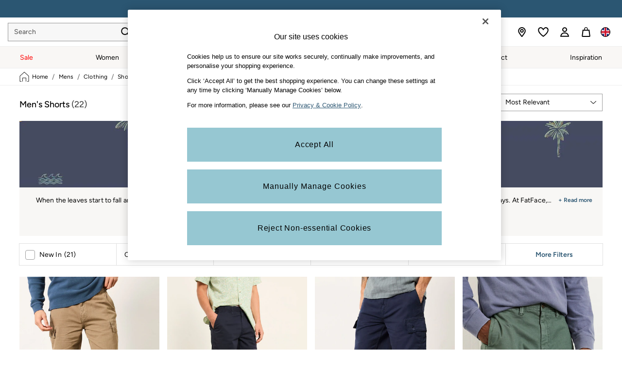

--- FILE ---
content_type: text/html; charset=utf-8
request_url: https://www.fatface.com/shop/mens/clothing/shorts
body_size: 76722
content:
<!doctype html><html lang="en-GB" id="platform_modernisation" dir="ltr" data-tp-page="true"><head><meta http-equiv="X-UA-Compatible" content="IE=edge,chrome=1"/><meta name="viewport" content="width=device-width, initial-scale=1.0, maximum-scale=5.0"/><link rel="shortcut icon" href="/static-content/icons/favicon/fatface.ico" type="image/x-icon"/><link rel="icon" href="/static-content/icons/favicon/fatface.ico" type="image/x-icon"/> <script id="ads-sdk" src="/static-content/host/ads/1544984/ads-render.js"></script> 
    <script>let __v__ = null</script>
    <noscript id="header_version__preload">7.0.2</noscript>
    <noscript id="header_timestamp__preload">1769105636149</noscript>
    <link rel="preload" href="/static-content/ux-fabric/fonts/figtree-500.woff2" as="font" type="font/woff2" crossorigin>
<link rel="preload" href="/static-content/ux-fabric/fonts/figtree-400.woff2" as="font" type="font/woff2" crossorigin>
<link rel="preload" href="/static-content/ux-fabric/fonts/figtree-600.woff2" as="font" type="font/woff2" crossorigin>
    <style id="font-ssr-styles-#platform_modernisation_header" type="text/css">
@font-face {
    font-family: "figtree-500";
    src: url("/static-content/ux-fabric/fonts/figtree-500.woff2") format('woff2');
    font-weight: 500;
}
@font-face {
    font-family: "figtree-400";
    src: url("/static-content/ux-fabric/fonts/figtree-400.woff2") format('woff2');
    font-weight: 400;
}
@font-face {
    font-family: "figtree-600";
    src: url("/static-content/ux-fabric/fonts/figtree-600.woff2") format('woff2');
    font-weight: 600;
}

#platform_modernisation_header {
    font-family: "figtree-400", -apple-system, BlinkMacSystemFont, 'Segoe UI', Roboto, Oxygen, Ubuntu, Cantarell, 'Open Sans', 'Helvetica Neue', sans-serif;
}
</style>
    
    <meta name="apple-mobile-web-app-title" content=""""/>
    <meta name="application-name" content=""""/>

    
    <link rel="apple-touch-icon-precomposed" sizes="60x60" href="/static-content/icons/header/fatface/shared/splashicons/ios-notification-60x60.png" /> <link rel="apple-touch-icon-precomposed" sizes="120x120" href="/static-content/icons/header/fatface/shared/splashicons/ios-iphone-120x120.png" /> <link rel="apple-touch-icon-precomposed" sizes="152x152" href="/static-content/icons/header/fatface/shared/splashicons/ios-ipad-152x152.png" /> <link rel="apple-touch-icon-precomposed" sizes="167x167" href="/static-content/icons/header/fatface/shared/splashicons/ios-ipad-pro-167x167.png" /> <link rel="apple-touch-icon-precomposed" sizes="180x180" href="/static-content/icons/header/fatface/shared/splashicons/ios-iphone-180x180.png" />  
    
    <script> if(!dataLayer) var dataLayer=[] </script> 
    <script name="headerConfigs">
            window.cloudHeader = { ...window.cloudHeader || {}, UCMEnabled: true, cookieConsent: false };
    </script>
    <link rel="preconnect" href="https://cdn.platform.next"/><link rel="preconnect" href="https://static.queue-it.net"/>
    
<script src="/static-content//abtesting-sdk/www-fatface-com_abplatformconfig.js" type="text/javascript"></script>
<script src="/static-content//abtesting-sdk/abplatform.js" type="text/javascript"></script>

    

<script nomodule type="text/javascript">

console.log("IE11 Closest polyfill loaded")

if (!Element.prototype.matches) {
    Element.prototype.matches =
      Element.prototype.msMatchesSelector ||
      Element.prototype.webkitMatchesSelector;
  }
  
  if (!Element.prototype.closest) {
    Element.prototype.closest = function(s) {
      var el = this;
  
      do {
        if (Element.prototype.matches.call(el, s)) return el;
        el = el.parentElement || el.parentNode;
      } while (el !== null && el.nodeType === 1);
      return null;
    };
  }
  </script>

<script src="/static-content/gtm-sdk/gtm.js" ></script>
<script type="text/javascript"> 

    function getCookieValue (cookieName) {        
        return ('; '+document.cookie).split("; " + cookieName + "=").pop().split(';')[0] || "";
    }

    function getDeviceType () {        
        return getCookieValue("NextDeviceType").toLowerCase() || "desktop"
    }
    if (window.document.querySelector("[data-tp-page='true']") || (window.platmodflags && window.platmodflags.gtmDataLayerEvents) && GoogleAnalyticsNext) {
         GoogleAnalyticsNext.Setup({
            siteLayout: getDeviceType(), 
            siteCountry: "GB", 
            siteLanguage: "en",
            siteUrl: "https://www.fatface.com",
        })
        GoogleAnalyticsNext.TrackSiteDetailsEvent({
            device_type: getDeviceType(),
            site_layout: getDeviceType(),
            site_country: "GB",
            site_language: "en",
            domain_name: "https://www.fatface.com",
            channel_country: "United Kingdom",
            channel_country_code: "GB",
            channel_currency_code: "GBP",
        }, "https://www.fatface.com")
        GoogleAnalyticsNext.TrackSimpleEvent({isUserConsentFeatureEnabled: "True"})
        GoogleAnalyticsNext.TrackSimpleEvent({isUserConsentDatabaseEnabled: "True"})
    }

</script>

        
        
<script src="https://cdn.cookielaw.org/scripttemplates/otSDKStub.js" type="text/javascript"
        data-document-language="true"
        charset="UTF-8" data-domain-script="018f9f4f-e57e-75b8-9851-4076aa1d9cbc">
</script>
<script type="text/javascript">
    function OptanonWrapper() {
        var UCMClosed = document.cookie.indexOf("OptanonAlertBoxClosed") > -1;
        if (UCMClosed && window.subjects["$ COOKIE_POLICY_CLOSE"]) {
            window.subjects["$ COOKIE_POLICY_CLOSE"].next()
        }
    }
</script>

        
    <script name="bloomreachSdk">
       const cloudHeaderConfig = window.cloudHeader || {};
        window.cloudHeader = { ...cloudHeaderConfig, bloomreach: {"apiConfigs":{"target":"https://api.e1.nextdirect.com","token":"e369ed82-f8e0-11ee-9ade-da920d5449f1"},"acceptedConfigs":{"new_experiments":{"mode":"async"},"track":{"visits":true,"activity":true,"google_analytics":false},"experimental":{"non_personalized_weblayers":true}},"rejectedConfigs":{"track":{"google_analytics":false,"visits":false,"activity":false},"experimental":{"non_personalized_weblayers":false},"new_experiments":{"mode":"async"}}}};
    </script>
    <script type="text/javascript" src="/static-content/vendors/bloomreach/bloomreach.sdk.min.js"></script>
        
<script type="text/javascript" src="//static.queue-it.net/script/queueclient.min.js"></script>
<script data-queueit-c="next" type="text/javascript" src="//static.queue-it.net/script/queueconfigloader.js"></script>
     
        <script defer src="/static-content/vendors/react/18.3.1/umd/react.production.min.js"></script>
                    <script defer src="/static-content/vendors/react/18.3.1/umd/react-dom.production.min.js"></script>
                    <script defer nomodule src="/static-content/vendors/core-js/3.18.3/core.min.js"></script>
        <script name="uxFabric">
        window.uxFabric = window.uxFabric || {};
        window.uxFabric["v3-fatface-header"] = {"primary":{"main":"rgba(150, 199, 210, 1)","dark":"rgba(43, 86, 114, 1)","light":"rgba(213, 233, 237, 1)","contrast":"rgba(0, 0, 0, 1)","shades":{"4p":"rgba(150, 199, 210, 0.04)","8p":"rgba(150, 199, 210, 0.08)","12p":"rgba(150, 199, 210, 0.12)","disabled30p":"rgba(150, 199, 210, 0.3)","50p":"rgba(150, 199, 210, 0.5)"}},"secondary":{"main":"rgba(43, 86, 114, 1)","dark":"rgba(43, 86, 114, 1)","light":"rgba(51, 51, 51, 1)","contrast":"rgba(255, 255, 255, 1)","shades":{"4p":"rgba(43, 86, 114, 0.04)","8p":"rgba(43, 86, 114, 0.08)","12p":"rgba(43, 86, 114, 0.12)","disabled30p":"rgba(43, 86, 114, 0.3)","50p":"rgba(43, 86, 114, 0.5)"}},"text":{"primary":"rgba(0, 0, 0, 1)","secondary":"rgba(75, 75, 75, 1)","disabled":"rgba(179, 179, 179, 1)","contrast":"rgba(255, 255, 255, 1)"},"action":{"default":{"enabled":{"backgroundColor":"rgba(255, 255, 255, 1)","borderColor":"rgba(148, 148, 148, 1)","iconColor":"rgba(0, 0, 0, 1)"},"hovered":{"backgroundColor":"rgba(255, 255, 255, 1)","borderColor":"rgba(66, 66, 66, 1)"},"selected":{"backgroundColor":"rgba(255, 255, 255, 1)","borderColor":"rgba(0, 0, 0, 1)"},"disabled":{"backgroundColor":"rgba(255, 255, 255, 1)","borderColor":"rgba(189, 189, 189, 1)","iconColor":"rgba(179, 179, 179, 1)"},"error":{"backgroundColor":"rgba(255, 255, 255, 1)","borderColor":"rgba(217, 20, 64, 1)","iconColor":"rgba(0, 0, 0, 1)"}},"strong":{"enabled":{"backgroundColor":"rgba(247, 247, 247, 1)","borderColor":"rgba(148, 148, 148, 1)","borderBottomColor":"rgba(148, 148, 148, 1)"},"hovered":{"backgroundColor":"rgba(255, 255, 255, 1)","borderColor":"rgba(66, 66, 66, 1)","borderBottomColor":"rgba(66, 66, 66, 1)"},"selected":{"backgroundColor":"rgba(255, 255, 255, 1)","borderColor":"rgba(0, 0, 0, 1)","borderBottomColor":"rgba(0, 0, 0, 1)"},"disabled":{"backgroundColor":"rgba(255, 255, 255, 1)","borderColor":"rgba(189, 189, 189, 1)","borderBottomColor":"rgba(189, 189, 189, 1)"},"error":{"backgroundColor":"rgba(255, 255, 255, 1)","borderColor":"rgba(217, 20, 64, 1)","iconColor":"rgba(0, 0, 0, 1)","borderBottomColor":"rgba(217, 20, 64, 1)"}}},"grey":{"50":"rgba(250, 250, 250, 1)","100":"rgba(245, 245, 245, 1)","200":"rgba(238, 238, 238, 1)","300":"rgba(224, 224, 224, 1)","400":"rgba(189, 189, 189, 1)","500":"rgba(158, 158, 158, 1)","600":"rgba(117, 117, 117, 1)","700":"rgba(97, 97, 97, 1)","800":"rgba(66, 66, 66, 1)","900":"rgba(33, 33, 33, 1)","white":"rgba(255, 255, 255, 1)","black":"rgba(0, 0, 0, 1)"},"background":{"main":"rgba(249, 247, 245, 1)","paper":"rgba(255, 255, 255, 1)"},"interactive":{"focus":{"default":{"outlineColor":"rgba(29, 137, 221, 1)"}}},"brand":{"clearance":{"default":{"backgroundColor":"rgba(239, 122, 34, 1)","contrastTextColor":"rgba(255, 255, 255, 1)","textColor":"rgba(239, 122, 34, 1)"}},"markdown":{"default":{"backgroundColor":"rgba(208, 26, 66, 1)","contrastTextColor":"rgba(255, 255, 255, 1)","textColor":"rgba(208, 26, 66, 1)"}},"promotion":{"default":{"backgroundColor":"rgba(174, 128, 43, 1)","contrastTextColor":"rgba(255, 255, 255, 1)","iconColor":"rgba(255, 255, 255, 1)","textColor":"rgba(174, 128, 43, 1)"}},"sale":{"default":{"backgroundColor":"rgba(208, 26, 66, 1)","contrastTextColor":"rgba(255, 255, 255, 1)","textColor":"rgba(208, 26, 66, 1)"},"vip":{"enabled":{"backgroundColor":"rgba(236, 181, 107, 1)","contrastTextColor":"rgba(0, 0, 0, 1)","iconColor":"rgba(0, 0, 0, 1)","borderColor":"rgba(236, 181, 107, 1)","textColor":"rgba(236, 181, 107, 1)"},"disabled":{"backgroundColor":"rgba(236, 181, 107, 1)","contrastTextColor":"rgba(179, 179, 179, 1)","iconColor":"rgba(179, 179, 179, 1)","borderColor":"rgba(236, 181, 107, 1)","textColor":"rgba(236, 181, 107, 1)"},"hovered":{"backgroundColor":"rgba(238, 188, 122, 1)","contrastTextColor":"rgba(0, 0, 0, 1)","iconColor":"rgba(0, 0, 0, 1)","borderColor":"rgba(238, 188, 122, 1)","textColor":"rgba(238, 188, 122, 1)"}}},"error":{"default":{"textColor":"rgba(217, 20, 64, 1)"},"stock":{"textColor":"rgba(217, 20, 64, 1)"}},"info":{"default":{"textColor":"rgba(29, 137, 221, 1)"},"stock":{"textColor":"rgba(0, 0, 0, 1)"}},"success":{"default":{"textColor":"rgba(37, 127, 57, 1)"},"stock":{"textColor":"rgba(37, 127, 57, 1)"}},"warning":{"default":{"textColor":"rgba(216, 143, 49, 1)"},"stock":{"textColor":"rgba(216, 143, 49, 1)"}}},"components":{"alert":{"error":{"default":{"backgroundColor":"rgba(253, 243, 245, 1)","borderColor":"rgba(217, 20, 64, 1)","iconColor":"rgba(0, 0, 0, 1)","textColor":"rgba(0, 0, 0, 1)"}},"warning":{"default":{"backgroundColor":"rgba(253, 249, 245, 1)","borderColor":"rgba(216, 143, 49, 1)","iconColor":"rgba(0, 0, 0, 1)","textColor":"rgba(0, 0, 0, 1)"},"signal":{"backgroundColor":"rgba(238, 238, 238, 1)","borderColor":"rgba(238, 238, 238, 1)","iconColor":"rgba(0, 0, 0, 1)","textColor":"rgba(0, 0, 0, 1)"}},"info":{"default":{"backgroundColor":"rgba(244, 249, 253, 1)","borderColor":"rgba(29, 137, 221, 1)","iconColor":"rgba(0, 0, 0, 1)","textColor":"rgba(0, 0, 0, 1)"}},"success":{"default":{"backgroundColor":"rgba(244, 249, 246, 1)","borderColor":"rgba(37, 127, 57, 1)","iconColor":"rgba(0, 0, 0, 1)","textColor":"rgba(0, 0, 0, 1)"}}},"appBar":{"globalBar":{"default":{"backgroundColor":"rgba(43, 86, 114, 1)","borderColor":"rgba(43, 86, 114, 1)","iconColor":"rgba(255, 255, 255, 1)","button":{"outlined":{"secondary":{"enabled":{"backgroundColor":"rgba(0, 0, 0, 0)","borderColor":"rgba(255, 255, 255, 1)","contrastTextColor":"rgba(255, 255, 255, 1)"}},"primary":{"enabled":{"borderColor":"rgba(0, 0, 0, 1)"}}},"contained":{"primary":{"enabled":{"backgroundColor":"rgba(255, 255, 255, 1)","contained":{"primary":{"enabled":{"contrastTextColor":"rgba(0, 0, 0, 1)"}}}}}}},"textColor":"rgba(255, 255, 255, 1)","divider":{"default":{"borderColor":"rgba(255, 255, 255, 1)"}}}},"brandBar":{"default":{"backgroundColor":"rgba(255, 255, 255, 1)","borderColor":"rgba(238, 238, 238, 1)","iconColor":"rgba(0, 0, 0, 1)","textColor":"rgba(0, 0, 0, 1)","tab":{"default":{"active":{"borderColor":"rgba(0, 0, 0, 1)"},"enabled":{"borderColor":"rgba(158, 158, 158, 1)"}}},"button":{"outlined":{"primary":{"enabled":{"borderColor":"rgba(0, 0, 0, 1)"}}}}},"secure":{"borderColor":"rgba(238, 238, 238, 1)"}},"navBar":{"default":{"backgroundColor":"rgba(249, 247, 245, 1)","borderColor":"rgba(249, 247, 245, 0)","iconColor":"rgba(0, 0, 0, 1)","gradientLeft":"linear-gradient(to right, rgba(247, 247, 247, 1), rgba(247, 247, 247, 0))","gradientRight":"linear-gradient(to right, rgba(247, 247, 247, 0.01), rgba(247, 247, 247, 1))"}},"backToNext":{"default":{"backgroundColor":"rgba(0, 0, 0, 1)","textColor":"rgba(255, 255, 255, 1)","iconColor":"rgba(255, 255, 255, 1)"}}},"avatar":{"root":{"borderColor":"rgba(255, 255, 255, 1)"},"iconAvatar":{"backgroundColor":"rgba(247, 247, 247, 1)","iconColor":"rgba(0, 0, 0, 1)"},"textAvatar":{"backgroundColor":"rgba(247, 247, 247, 1)","textColor":"rgba(0, 0, 0, 1)"}},"backdrop":{"default":{"backgroundColor":"rgba(0, 0, 0, 0.8)"},"paper":{"backgroundColor":"rgba(255, 255, 255, 0.8)"}},"badge":{"primary":{"backgroundColor":"rgba(43, 86, 114, 1)","iconColor":"rgba(255, 255, 255, 1)","textColor":"rgba(255, 255, 255, 1)"},"secondary":{"backgroundColor":"rgba(0, 0, 0, 1)","iconColor":"rgba(255, 255, 255, 1)","textColor":"rgba(255, 255, 255, 1)"},"notification":{"backgroundColor":"rgba(43, 86, 114, 1)","iconColor":"rgba(255, 255, 255, 1)","textColor":"rgba(255, 255, 255, 1)"}},"breadcrumb":{"default":{"backgroundColor":"rgba(255, 255, 255, 1)","borderBottomColor":"rgba(238, 238, 238, 1)","borderTopColor":"rgba(238, 238, 238, 0)","button":{"enabled":{"backgroundColor":"rgba(255, 255, 255, 1)","borderTopColor":"rgba(238, 238, 238, 0)","borderBottomColor":"rgba(238, 238, 238, 1)","borderLeftColor":"rgba(238, 238, 238, 1)","borderRightColor":"rgba(238, 238, 238, 1)","contrastTextColor":"rgba(0, 0, 0, 1)","iconColor":"rgba(0, 0, 0, 1)"},"hovered":{"backgroundColor":"rgba(255, 255, 255, 1)","borderTopColor":"rgba(238, 238, 238, 0)","borderBottomColor":"rgba(238, 238, 238, 0)","borderLeftColor":"rgba(238, 238, 238, 1)","borderRightColor":"rgba(238, 238, 238, 1)","contrastTextColor":"rgba(0, 0, 0, 1)","iconColor":"rgba(0, 0, 0, 1)"}},"gradientLeft":"linear-gradient(to right, rgba(255, 255, 255, 1), rgba(255, 255, 255, 0))","gradientRight":"linear-gradient(to right, rgba(255, 255, 255, 0), rgba(255, 255, 255, 1))"}},"button":{"contained":{"primary":{"enabled":{"contrastTextColor":"rgba(0, 0, 0, 1)","iconColor":"rgba(43, 86, 114, 1)","backgroundColor":"rgba(150, 199, 210, 1)"},"hovered":{"backgroundColor":"rgba(192, 221, 228, 1)","contrastTextColor":"rgba(0, 0, 0, 1)","iconColor":"rgba(43, 86, 114, 1)"},"disabled":{"backgroundColor":"rgba(179, 179, 179, 1)","contrastTextColor":"rgba(255, 255, 255, 1)","iconColor":"rgba(43, 86, 114, 1)"}},"secondary":{"enabled":{"backgroundColor":"rgba(43, 86, 114, 1)","contrastTextColor":"rgba(255, 255, 255, 1)","iconColor":"rgba(255, 255, 255, 1)"},"hovered":{"backgroundColor":"rgba(224, 218, 209, 1)","contrastTextColor":"rgba(43, 86, 114, 1)","iconColor":"rgba(43, 86, 114, 1)"},"disabled":{"backgroundColor":"rgba(179, 179, 179, 1)","contrastTextColor":"rgba(255, 255, 255, 1)","iconColor":"rgba(43, 86, 114, 1)"}}},"outlined":{"primary":{"enabled":{"backgroundColor":"rgba(255, 255, 255, 1)","borderColor":"rgba(43, 86, 114, 1)","contrastTextColor":"rgba(43, 86, 114, 1)","iconColor":"rgba(43, 86, 114, 1)"},"hovered":{"backgroundColor":"rgba(43, 86, 114, 1)","borderColor":"rgba(43, 86, 114, 1)","contrastTextColor":"rgba(255, 255, 255, 1)","iconColor":"rgba(255, 255, 255, 1)"},"disabled":{"backgroundColor":"rgba(255, 255, 255, 1)","borderColor":"rgba(179, 179, 179, 1)","contrastTextColor":"rgba(179, 179, 179, 1)","iconColor":"rgba(179, 179, 179, 1)"}},"secondary":{"enabled":{"backgroundColor":"rgba(255, 255, 255, 1)","borderColor":"rgba(43, 86, 114, 1)","contrastTextColor":"rgba(43, 86, 114, 1)","iconColor":"rgba(43, 86, 114, 1)"},"hovered":{"backgroundColor":"rgba(224, 218, 209, 1)","borderColor":"rgba(224, 218, 209, 1)","contrastTextColor":"rgba(43, 86, 114, 1)","iconColor":"rgba(43, 86, 114, 1)"},"disabled":{"backgroundColor":"rgba(255, 255, 255, 1)","borderColor":"rgba(179, 179, 179, 1)","contrastTextColor":"rgba(179, 179, 179, 1)","iconColor":"rgba(179, 179, 179, 1)"}}},"unstyled":{"primary":{"enabled":{"contrastTextColor":"rgba(0, 0, 0, 1)","iconColor":"rgba(43, 86, 114, 1)"},"hovered":{"contrastTextColor":"rgba(0, 0, 0, 1)","iconColor":"rgba(43, 86, 114, 1)"},"disabled":{"contrastTextColor":"rgba(255, 255, 255, 1)","iconColor":"rgba(255, 255, 255, 1)"}},"secondary":{"enabled":{"contrastTextColor":"rgba(0, 0, 0, 1)","iconColor":"rgba(0, 0, 0, 1)"},"hovered":{"contrastTextColor":"rgba(51, 51, 51, 1)","iconColor":"rgba(51, 51, 51, 1)"},"disabled":{"contrastTextColor":"rgba(179, 179, 179, 1)","iconColor":"rgba(179, 179, 179, 1)"}}}},"buttonGroup":{"default":{"borderBottomColor":"rgba(238, 238, 238, 1)","borderTopColor":"rgba(238, 238, 238, 1)","borderColor":"rgba(238, 238, 238, 1)"}},"card":{"cardHeader":{"default":{"backgroundColor":"rgba(249, 247, 245, 1)","borderColor":"rgba(238, 238, 238, 1)","textColor":"rgba(0, 0, 0, 1)","iconColor":"rgba(0, 0, 0, 1)"}},"cardActions":{"default":{"backgroundColor":"rgba(247, 247, 247, 1)","borderColor":"rgba(238, 238, 238, 1)"}},"cardContent":{"default":{"backgroundColor":"rgba(255, 255, 255, 1)","borderColor":"rgba(217, 217, 217, 1)"}}},"checkbox":{"default":{"unselected":{"enabled":{"backgroundColor":"rgba(255, 255, 255, 1)","borderColor":"rgba(146, 146, 146, 1)"},"hovered":{"backgroundColor":"rgba(255, 255, 255, 1)","borderColor":"rgba(0, 0, 0, 1)"},"disabled":{"backgroundColor":"rgba(247, 247, 247, 1)","borderColor":"rgba(189, 189, 189, 1)"}},"selected":{"enabled":{"backgroundColor":"rgba(255, 255, 255, 1)","borderColor":"rgba(43, 86, 114, 1)"},"hovered":{"backgroundColor":"rgba(255, 255, 255, 1)","borderColor":"rgba(43, 86, 114, 1)"},"disabled":{"backgroundColor":"rgba(247, 247, 247, 1)","borderColor":"rgba(189, 189, 189, 1)"}},"checkmark":{"enabled":{"iconColor":"rgba(0, 0, 0, 1)"},"disabled":{"iconColor":"rgba(189, 189, 189, 1)"}}}},"chip":{"filled":{"default":{"enabled":{"backgroundColor":"rgba(236, 233, 227, 1)","contrastTextColor":"rgba(43, 86, 114, 1)","iconColor":"rgba(43, 86, 114, 1)"},"hovered":{"backgroundColor":"rgba(224, 218, 209, 1)","contrastTextColor":"rgba(43, 86, 114, 1)","iconColor":"rgba(43, 86, 114, 1)"},"disabled":{"backgroundColor":"rgba(247, 247, 247, 1)","contrastTextColor":"rgba(179, 179, 179, 1)","iconColor":"rgba(179, 179, 179, 1)"}},"attribute":{"enabled":{"backgroundColor":"rgba(43, 86, 114, 1)","contrastTextColor":"rgba(255, 255, 255, 1)"}}},"outlined":{"default":{"enabled":{"backgroundColor":"rgba(255, 255, 255, 1)","borderColor":"rgba(43, 86, 114, 1)","contrastTextColor":"rgba(43, 86, 114, 1)","iconColor":"rgba(43, 86, 114, 1)"},"hovered":{"backgroundColor":"rgba(43, 86, 114, 1)","borderColor":"rgba(43, 86, 114, 1)","contrastTextColor":"rgba(255, 255, 255, 1)","iconColor":"rgba(255, 255, 255, 1)"},"disabled":{"backgroundColor":"rgba(255, 255, 255, 1)","borderColor":"rgba(179, 179, 179, 1)","contrastTextColor":"rgba(179, 179, 179, 1)","iconColor":"rgba(179, 179, 179, 1)"}}}},"dialog":{"dialogHeader":{"default":{"backgroundColor":"rgba(247, 247, 247, 1)","borderBottomColor":"rgba(238, 238, 238, 0)","borderColor":"rgba(238, 238, 238, 1)","textColor":"rgba(0, 0, 0, 1)","iconColor":"rgba(0, 0, 0, 1)"}},"dialogContent":{"default":{"backgroundColor":"rgba(255, 255, 255, 1)","borderColor":"rgba(238, 238, 238, 1)","textColor":"rgba(0, 0, 0, 1)"}},"dialogActions":{"default":{"backgroundColor":"rgba(247, 247, 247, 1)","borderColor":"rgba(238, 238, 238, 1)","borderTopColor":"rgba(238, 238, 238, 0)","textColor":"rgba(0, 0, 0, 1)"}}},"divider":{"default":{"borderColor":"rgba(224, 218, 209, 1)"},"strong":{"borderColor":"rgba(165, 165, 165, 1)"}},"drawer":{"default":{"iconColor":"rgba(255, 255, 255, 1)"}},"floatingActionButton":{"default":{"enabled":{"backgroundColor":"rgba(0, 0, 0, 1)","iconColor":"rgba(255, 255, 255, 1)"},"focused":{"backgroundColor":"rgba(0, 0, 0, 1)","iconColor":"rgba(255, 255, 255, 1)"},"hovered":{"backgroundColor":"rgba(51, 51, 51, 1)","iconColor":"rgba(255, 255, 255, 1)"}}},"footer":{"default":{"backgroundColor":"rgba(242, 240, 236, 1)","action":{"default":{"enabled":{"iconColor":"rgba(0, 0, 0, 1)"}}},"link":{"primary":{"enabled":{"textColor":"rgba(43, 86, 114, 1)"},"hovered":{"textColor":"rgba(43, 86, 114, 1)"}},"inherit":{"enabled":{"textColor":"rgba(0, 0, 0, 1)"},"hovered":{"textColor":"rgba(0, 0, 0, 1)"}}},"text":{"primary":"rgba(0, 0, 0, 1)","secondary":"rgba(97, 97, 97, 1)"},"divider":{"default":{"borderColor":"rgba(224, 218, 209, 1)"}}}},"imageCarousel":{"gallery":{"enabled":{"borderColor":"rgba(238, 238, 238, 1)"}},"default":{"button":{"contained":{"addToBag":{"enabled":{"backgroundColor":"rgba(150, 199, 210, 1)","textColor":"rgba(0, 0, 0, 1)","iconColor":"rgba(0, 0, 0, 1)"},"hovered":{"backgroundColor":"rgba(150, 199, 210, 1)","textColor":"rgba(0, 0, 0, 1)","iconColor":"rgba(0, 0, 0, 1)"},"disabled":{"backgroundColor":"rgba(179, 179, 179, 1)","textColor":"rgba(255, 255, 255, 1)","iconColor":"rgba(255, 255, 255, 1)"}}},"outlined":{"enlarge":{"enabled":{"backgroundColor":"rgba(255, 255, 255, 0)","borderColor":"rgba(148, 148, 148, 0)","iconColor":"rgba(0, 0, 0, 1)"},"hovered":{"backgroundColor":"rgba(255, 255, 255, 0)","borderColor":"rgba(0, 0, 0, 0)","iconColor":"rgba(0, 0, 0, 1)"},"disabled":{"backgroundColor":"rgba(255, 255, 255, 0)","borderColor":"rgba(189, 189, 189, 0)","iconColor":"rgba(0, 0, 0, 1)"}},"favourite":{"enabled":{"backgroundColor":"rgba(255, 255, 255, 1)","borderColor":"rgba(148, 148, 148, 1)","iconColor":"rgba(0, 0, 0, 1)"},"hovered":{"backgroundColor":"rgba(255, 255, 255, 1)","borderColor":"rgba(0, 0, 0, 1)","iconColor":"rgba(0, 0, 0, 1)"},"disabled":{"backgroundColor":"rgba(255, 255, 255, 1)","borderColor":"rgba(189, 189, 189, 1)","iconColor":"rgba(0, 0, 0, 1)"}},"navigation":{"enabled":{"backgroundColor":"rgba(255, 255, 255, 0)","borderColor":"rgba(148, 148, 148, 0)","iconColor":"rgba(0, 0, 0, 1)"},"hovered":{"backgroundColor":"rgba(255, 255, 255, 0)","borderColor":"rgba(0, 0, 0, 0)","iconColor":"rgba(0, 0, 0, 1)"},"disabled":{"backgroundColor":"rgba(255, 255, 255, 0)","borderColor":"rgba(189, 189, 189, 0)","iconColor":"rgba(0, 0, 0, 1)"}},"video":{"enabled":{"backgroundColor":"rgba(255, 255, 255, 1)","borderColor":"rgba(148, 148, 148, 1)","iconColor":"rgba(0, 0, 0, 1)"},"hovered":{"backgroundColor":"rgba(255, 255, 255, 1)","borderColor":"rgba(0, 0, 0, 1)","iconColor":"rgba(0, 0, 0, 1)"},"disabled":{"backgroundColor":"rgba(255, 255, 255, 1)","borderColor":"rgba(189, 189, 189, 1)","iconColor":"rgba(0, 0, 0, 1)"}}}}}},"link":{"primary":{"enabled":{"textColor":"rgba(43, 86, 114, 1)"},"hovered":{"textColor":"rgba(43, 86, 114, 1)"}},"inherit":{"enabled":{"textColor":"rgba(0, 0, 0, 1)"},"hovered":{"textColor":"rgba(0, 0, 0, 1)"}},"contrast":{"enabled":{"textColor":"rgba(255, 255, 255, 1)"},"hovered":{"textColor":"rgba(255, 255, 255, 1)"}}},"menu":{"default":{"root":{"backgroundColor":"rgba(255, 255, 255, 1)","borderColor":"rgba(222, 222, 222, 1)"},"enabled":{"textColor":"rgba(0, 0, 0, 1)"},"disabled":{"textColor":"rgba(179, 179, 179, 1)"},"hovered":{"backgroundColor":"rgba(102, 102, 102, 1)","textColor":"rgba(255, 255, 255, 1)"},"selected":{"backgroundColor":"rgba(102, 102, 102, 1)","textColor":"rgba(255, 255, 255, 1)"}},"megaMenu":{"default":{"backgroundColor":"rgba(255, 255, 255, 1)","textColor":"rgba(0, 0, 0, 1)"},"mission":{"backgroundColor":"rgba(255, 255, 255, 1)","textColor":"rgba(0, 0, 0, 1)"},"gutter":{"backgroundColor":"rgba(255, 255, 255, 1)"},"navigationList":{"default":{"divider":{"default":{"borderColor":"rgba(238, 238, 238, 1)"}}},"quickLinks":{"backgroundColor":"rgba(255, 255, 255, 1)","divider":{"default":{"borderColor":"rgba(238, 238, 238, 1)"}}}}},"searchMenu":{"default":{"backgroundColor":"rgba(255, 255, 255, 1)","borderColor":"rgba(238, 238, 238, 1)"},"enriched":{"backgroundColor":"rgba(255, 255, 255, 1)"}}},"pagination":{"imageCarousel":{"root":{"backgroundColor":"rgba(255, 255, 255, 0)","borderColor":"rgba(158, 158, 158, 0)"},"enabled":{"backgroundColor":"rgba(255, 255, 255, 1)","borderColor":"rgba(82, 82, 82, 1)","iconColor":"rgba(0, 0, 0, 1)"},"active":{"borderColor":"rgba(82, 82, 82, 1)","backgroundColor":"rgba(43, 86, 114, 1)","iconColor":"rgba(255, 255, 255, 1)"}},"thumbnailCarousel":{"root":{"backgroundColor":"rgba(255, 255, 255, 0.4)","borderColor":"rgba(238, 238, 238, 1)"},"enabled":{"borderColor":"rgba(0, 0, 0, 0)"},"hovered":{"borderColor":"rgba(2, 2, 2, 1)"},"active":{"borderColor":"rgba(0, 0, 0, 1)"}}},"pill":{"date":{"active":{"backgroundColor":"rgba(255, 255, 255, 0)","borderColor":"rgba(43, 86, 114, 1)","textColor":"rgba(0, 0, 0, 1)"},"current":{"backgroundColor":"rgba(255, 255, 255, 0)","borderColor":"rgba(148, 148, 148, 1)","textColor":"rgba(0, 0, 0, 1)"},"disabled":{"backgroundColor":"rgba(247, 247, 247, 0)","borderColor":"rgba(234, 234, 234, 0)","textColor":"rgba(179, 179, 179, 1)"},"enabled":{"backgroundColor":"rgba(255, 255, 255, 0)","borderColor":"rgba(148, 148, 148, 0)","textColor":"rgba(0, 0, 0, 1)"},"hovered":{"backgroundColor":"rgba(255, 255, 255, 0)","borderColor":"rgba(43, 86, 114, 1)","textColor":"rgba(0, 0, 0, 1)"}},"default":{"active":{"backgroundColor":"rgba(255, 255, 255, 1)","borderColor":"rgba(43, 86, 114, 1)","textColor":"rgba(0, 0, 0, 1)"},"disabled":{"backgroundColor":"rgba(247, 247, 247, 1)","borderColor":"rgba(234, 234, 234, 1)","highlightColor1":"rgba(234, 234, 234, 1)","highlightColor2":"rgba(234, 234, 234, 0)","textColor":"rgba(209, 209, 209, 1)"},"disabledActive":{"backgroundColor":"rgba(247, 247, 247, 1)","borderColor":"rgba(43, 86, 114, 1)","highlightColor1":"rgba(234, 234, 234, 1)","highlightColor2":"rgba(234, 234, 234, 0)","textColor":"rgba(209, 209, 209, 1)"},"enabled":{"backgroundColor":"rgba(255, 255, 255, 1)","borderColor":"rgba(148, 148, 148, 1)","textColor":"rgba(0, 0, 0, 1)"},"hovered":{"backgroundColor":"rgba(255, 255, 255, 1)","borderColor":"rgba(43, 86, 114, 1)","textColor":"rgba(0, 0, 0, 1)"}},"image":{"root":{"button":{"enabled":{"backgroundColor":"rgba(247, 247, 247, 1)","borderColor":"rgba(238, 238, 238, 1)","textColor":"rgba(0, 0, 0, 1)"},"hovered":{"backgroundColor":"rgba(247, 247, 247, 1)","borderColor":"rgba(66, 66, 66, 1)","textColor":"rgba(0, 0, 0, 1)"}},"hovered":{"backgroundColor":"rgba(247, 247, 247, 1)"}},"active":{"backgroundColor":"rgba(255, 255, 255, 1)","borderColor":"rgba(43, 86, 114, 1)","textColor":"rgba(0, 0, 0, 1)"},"disabled":{"backgroundColor":"rgba(247, 247, 247, 1)","borderColor":"rgba(234, 234, 234, 1)","highlightColor1":"rgba(234, 234, 234, 1)","highlightColor2":"rgba(234, 234, 234, 0)","textColor":"rgba(209, 209, 209, 1)"},"disabledActive":{"backgroundColor":"rgba(247, 247, 247, 1)","borderColor":"rgba(43, 86, 114, 1)","highlightColor1":"rgba(234, 234, 234, 1)","highlightColor2":"rgba(234, 234, 234, 0)","textColor":"rgba(209, 209, 209, 1)"},"enabled":{"backgroundColor":"rgba(255, 255, 255, 1)","borderColor":"rgba(148, 148, 148, 1)","textColor":"rgba(0, 0, 0, 1)"},"hovered":{"backgroundColor":"rgba(255, 255, 255, 1)","borderColor":"rgba(43, 86, 114, 1)","textColor":"rgba(0, 0, 0, 1)"}}},"progress":{"circular":{"default":{"highlightColor":"rgba(0, 0, 0, 1)"}},"linear":{"reviews":{"root":{"backgroundColor":"rgba(247, 247, 247, 1)"},"enabled":{"backgroundColor":"rgba(255, 255, 255, 1)","highlightColor":"rgba(43, 86, 114, 1)"},"hovered":{"backgroundColor":"rgba(255, 255, 255, 1)","highlightColor":"rgba(43, 86, 114, 1)"},"disabled":{"backgroundColor":"rgba(255, 255, 255, 1)"}}}},"radio":{"default":{"unselected":{"enabled":{"backgroundColor":"rgba(255, 255, 255, 1)","borderColor":"rgba(146, 146, 146, 1)"},"hovered":{"backgroundColor":"rgba(255, 255, 255, 1)","borderColor":"rgba(0, 0, 0, 1)"},"disabled":{"backgroundColor":"rgba(247, 247, 247, 1)","borderColor":"rgba(189, 189, 189, 1)"}},"selected":{"enabled":{"backgroundColor":"rgba(255, 255, 255, 1)","borderColor":"rgba(43, 86, 114, 1)"},"hovered":{"backgroundColor":"rgba(255, 255, 255, 1)","borderColor":"rgba(43, 86, 114, 1)"},"disabled":{"backgroundColor":"rgba(247, 247, 247, 1)","borderColor":"rgba(189, 189, 189, 1)"}},"checkmark":{"enabled":{"iconColor":"rgba(0, 0, 0, 1)"},"disabled":{"iconColor":"rgba(189, 189, 189, 1)"}}}},"rating":{"default":{"enabled":{"backgroundColor":"rgba(0, 0, 0, 1)"},"hovered":{"backgroundColor":"rgba(66, 66, 66, 1)"},"disabled":{"backgroundColor":"rgba(224, 224, 224, 1)"}}},"ribbon":{"default":{"root":{"button":{"outlined":{"navigation":{"hovered":{"backgroundColor":"rgba(255, 255, 255, 1)","borderColor":"rgba(234, 234, 234, 1)","iconColor":"rgba(0, 0, 0, 1)"},"enabled":{"iconColor":"rgba(0, 0, 0, 1)","backgroundColor":"rgba(255, 255, 255, 1)","borderColor":"rgba(234, 234, 234, 1)"}}}}},"enabled":{"borderColor":"rgba(234, 234, 234, 1)"}},"recentlyViewed":{"root":{"borderColor":"rgba(238, 238, 238, 1)","chip":{"outlined":{"timestamp":{"enabled":{"borderColor":"rgba(238, 238, 238, 1)","backgroundColor":"rgba(247, 247, 247, 1)","textColor":"rgba(0, 0, 0, 1)"}}}}},"enabled":{"borderColor":"rgba(234, 234, 234, 0)","chip":{"outlined":{"bag":{"enabled":{"backgroundColor":"rgba(255, 255, 255, 0)","borderColor":"rgba(255, 255, 255, 0)","textColor":"rgba(0, 0, 0, 1)"}}}}}}},"searchBanner":{"default":{"banner":{"root":{"backgroundColor":"rgba(249, 247, 245, 1)"},"copyText":{"textColor":"rgba(0, 0, 0, 1)","link":{"primary":{"enabled":{"contrastTextColor":"rgba(43, 86, 114, 1)"},"hovered":{"contrastTextColor":"rgba(43, 86, 114, 1)"}}}},"chips":{"outlined":{"enabled":{"backgroundColor":"rgba(255, 255, 255, 1)","borderColor":"rgba(148, 148, 148, 1)","contrastTextColor":"rgba(0, 0, 0, 1)"},"hovered":{"backgroundColor":"rgba(247, 247, 247, 1)","borderColor":"rgba(0, 0, 0, 1)","contrastTextColor":"rgba(0, 0, 0, 1)"}}},"imageChips":{"backgroundColor":"rgba(247, 247, 247, 1)","textColor":"rgba(0, 0, 0, 1)","enabled":{"borderColor":"rgba(148, 148, 148, 1)"},"hovered":{"borderColor":"rgba(66, 66, 66, 1)"}}},"stripBanner":{"backgroundColor":"rgba(43, 86, 114, 1)","borderColor":"rgba(224, 224, 224, 0)","button":{"backgroundColor":"rgba(43, 86, 114, 1)","borderColor":"rgba(255, 255, 255, 1)","contrastTextColor":"rgba(255, 255, 255, 1)"},"typography":{"textColor":"rgba(255, 255, 255, 1)"}}}},"skeleton":{"default":{"backgroundColor":"rgba(245, 245, 245, 1)"}},"tab":{"default":{"root":{"borderColor":"rgba(0, 0, 0, 1)"},"enabled":{"backgroundColor":"rgba(255, 255, 255, 1)","borderBottomColor":"rgba(236, 233, 227, 1)","borderColor":"rgba(236, 233, 227, 1)","textColor":"rgba(0, 0, 0, 1)"},"hovered":{"backgroundColor":"rgba(236, 233, 227, 1)","borderBottomColor":"rgba(236, 233, 227, 1)","borderColor":"rgba(236, 233, 227, 1)","textColor":"rgba(0, 0, 0, 1)"},"active":{"backgroundColor":"rgba(255, 255, 255, 1)","borderBottomColor":"rgba(224, 218, 209, 1)","borderColor":"rgba(224, 218, 209, 1)","highlightColor":"rgba(43, 86, 114, 1)","textColor":"rgba(0, 0, 0, 1)"},"disabled":{"backgroundColor":"rgba(247, 247, 247, 1)","borderBottomColor":"rgba(0, 0, 0, 1)","borderColor":"rgba(158, 158, 158, 1)","highlightColor":"rgba(158, 158, 158, 1)","textColor":"rgba(179, 179, 179, 1)"}},"nav":{"default":{"enabled":{"backgroundColor":"rgba(0, 0, 0, 0)","textColor":"rgba(0, 0, 0, 1)"},"active":{"backgroundColor":"rgba(255, 255, 255, 1)","textColor":"rgba(0, 0, 0, 1)","highlightColor":"rgba(255, 255, 255, 1)"}},"sale":{"enabled":{"textColor":"rgba(208, 26, 66, 1)"},"active":{"textColor":"rgba(208, 26, 66, 1)"}},"clearance":{"enabled":{"textColor":"rgba(239, 122, 34, 1)"},"active":{"textColor":"rgba(239, 122, 34, 1)"}}}},"table":{"default":{"enabled":{"root":{"backgroundColor":"rgba(255, 255, 255, 1)","borderColor":"rgba(234, 234, 234, 1)"},"cellHeader":{"backgroundColor":"rgba(247, 247, 247, 1)","borderColor":"rgba(234, 234, 234, 1)","borderBottomColor":"rgba(158, 158, 158, 1)","textColor":"rgba(0, 0, 0, 1)"},"cellBodyOdd":{"backgroundColor":"rgba(255, 255, 255, 1)","borderColor":"rgba(234, 234, 234, 1)","borderBottomColor":"rgba(234, 234, 234, 1)","textColor":"rgba(0, 0, 0, 1)"},"cellBodyEven":{"backgroundColor":"rgba(247, 247, 247, 1)","borderColor":"rgba(234, 234, 234, 1)","borderBottomColor":"rgba(234, 234, 234, 1)","textColor":"rgba(0, 0, 0, 1)"}}}},"toggleButton":{"selected":{"default":{"backgroundColor":"rgba(249, 247, 245, 1)","borderColor":"rgba(43, 86, 114, 1)"}}},"tooltip":{"default":{"backgroundColor":"rgba(255, 255, 255, 1)","borderColor":"rgba(238, 238, 238, 1)","textColor":"rgba(0, 0, 0, 1)"}}},"global":{"h1":{"fontFamily":"figtree-500","fontWeight":500,"textTransform":"none","textDecoration":"none","fontSize":"1.125rem","letterSpacing":0,"lineHeight":1.5},"h2":{"fontFamily":"figtree-500","fontWeight":500,"textTransform":"none","textDecoration":"none","fontSize":"1rem","letterSpacing":0,"lineHeight":1.5},"h3":{"fontFamily":"figtree-500","fontWeight":500,"textTransform":"none","textDecoration":"none","fontSize":"0.9375rem","letterSpacing":0,"lineHeight":1.5},"h4":{"fontFamily":"figtree-500","fontWeight":500,"textTransform":"none","textDecoration":"none","fontSize":"0.875rem","letterSpacing":0,"lineHeight":1.5},"h5":{"fontFamily":"figtree-500","fontWeight":500,"textTransform":"none","textDecoration":"none","fontSize":"0.8125rem","letterSpacing":0,"lineHeight":1.5},"h6":{"fontFamily":"figtree-500","fontWeight":500,"textTransform":"none","textDecoration":"none","fontSize":"0.75rem","letterSpacing":0,"lineHeight":1.5},"body1":{"fontFamily":"figtree-400","fontWeight":400,"textTransform":"none","textDecoration":"none","fontSize":"0.875rem","letterSpacing":0,"lineHeight":1.5},"body2":{"fontFamily":"figtree-400","fontWeight":400,"textTransform":"none","textDecoration":"none","fontSize":"0.75rem","letterSpacing":0,"lineHeight":1.5},"body3":{"fontFamily":"figtree-500","fontWeight":500,"textTransform":"none","textDecoration":"none","fontSize":"0.875rem","letterSpacing":0,"lineHeight":1.5},"body4":{"fontFamily":"figtree-500","fontWeight":500,"textTransform":"none","textDecoration":"none","fontSize":"0.75rem","letterSpacing":0,"lineHeight":1.5},"body5":{"fontFamily":"figtree-600","fontWeight":600,"textTransform":"none","textDecoration":"none","fontSize":"0.875rem","letterSpacing":0,"lineHeight":1.5},"body6":{"fontFamily":"figtree-600","fontWeight":600,"textTransform":"none","textDecoration":"none","fontSize":"0.75rem","letterSpacing":0,"lineHeight":1.5},"subtitle1":{"fontFamily":"figtree-400","fontWeight":400,"textTransform":"none","textDecoration":"none","fontSize":"1rem","letterSpacing":0,"lineHeight":1.5},"subtitle2":{"fontFamily":"figtree-500","fontWeight":500,"textTransform":"none","textDecoration":"none","fontSize":"0.875rem","letterSpacing":0,"lineHeight":1.5},"overline":{"fontFamily":"figtree-400","fontWeight":400,"textTransform":"uppercase","textDecoration":"none","fontSize":"0.75rem","letterSpacing":1,"lineHeight":1.5},"caption":{"fontFamily":"figtree-400","fontWeight":400,"textTransform":"none","textDecoration":"none","fontSize":"0.75rem","letterSpacing":0,"lineHeight":1.5}},"component":{"buttonLarge":{"fontFamily":"figtree-600","fontWeight":600,"textTransform":"none","textDecoration":"none","fontSize":"1rem","letterSpacing":0,"lineHeight":1.5},"buttonMedium":{"fontFamily":"figtree-600","fontWeight":600,"textTransform":"none","textDecoration":"none","fontSize":"0.875rem","letterSpacing":0,"lineHeight":1.5},"buttonSmall":{"fontFamily":"figtree-600","fontWeight":600,"textTransform":"none","textDecoration":"none","fontSize":"0.75rem","letterSpacing":0,"lineHeight":1.5},"inputLabel1":{"fontFamily":"figtree-400","fontWeight":400,"textTransform":"none","textDecoration":"none","fontSize":"0.875rem","letterSpacing":0,"lineHeight":1.5},"inputLabel2":{"fontFamily":"figtree-400","fontWeight":400,"textTransform":"none","textDecoration":"none","fontSize":"0.75rem","letterSpacing":0,"lineHeight":1.5},"inputText":{"fontFamily":"figtree-400","fontWeight":400,"textTransform":"none","textDecoration":"none","fontSize":"0.875rem","letterSpacing":0,"lineHeight":1.5},"menuItem":{"fontFamily":"figtree-400","fontWeight":400,"textTransform":"none","textDecoration":"none","fontSize":"0.875rem","letterSpacing":0,"lineHeight":1.5},"menuItemDense":{"fontFamily":"figtree-400","fontWeight":400,"textTransform":"none","textDecoration":"none","fontSize":"0.875rem","letterSpacing":0,"lineHeight":1.5},"pillLabel1":{"fontFamily":"figtree-400","fontWeight":400,"textTransform":"none","textDecoration":"none","fontSize":"0.875rem","letterSpacing":0,"lineHeight":1.5},"pillLabel2":{"fontFamily":"figtree-500","fontWeight":500,"textTransform":"none","textDecoration":"none","fontSize":"0.875rem","letterSpacing":0,"lineHeight":1.5},"tabText1":{"fontFamily":"figtree-400","fontWeight":400,"textTransform":"none","textDecoration":"none","fontSize":"0.875rem","letterSpacing":0,"lineHeight":1.5},"tabText2":{"fontFamily":"figtree-600","fontWeight":600,"textTransform":"none","textDecoration":"none","fontSize":"0.875rem","letterSpacing":0,"lineHeight":1.5},"tabTextNav":{"fontFamily":"figtree-400","fontWeight":400,"textTransform":"capitalize","textDecoration":"none","fontSize":"0.875rem","letterSpacing":0,"lineHeight":1.5},"chip":{"fontFamily":"figtree-400","fontWeight":400,"textTransform":"none","textDecoration":"none","fontSize":"0.8125rem","letterSpacing":0,"lineHeight":1.5},"chipLabel2":{"fontFamily":"figtree-600","fontWeight":600,"textTransform":"none","textDecoration":"none","fontSize":"0.6875rem","letterSpacing":0,"lineHeight":1.5},"helperText":{"fontFamily":"figtree-400","fontWeight":400,"textTransform":"none","textDecoration":"none","fontSize":"0.75rem","letterSpacing":0,"lineHeight":1.5},"badgeLabel":{"fontFamily":"figtree-500","fontWeight":500,"textTransform":"none","textDecoration":"none","fontSize":"0.625rem","letterSpacing":0,"lineHeight":1.5},"tooltip":{"fontFamily":"figtree-500","fontWeight":500,"textTransform":"none","textDecoration":"none","fontSize":"0.625rem","letterSpacing":0,"lineHeight":1.5},"listItemSubtitle1":{"fontFamily":"figtree-500","fontWeight":500,"textTransform":"capitalize","textDecoration":"none","fontSize":"0.875rem","letterSpacing":0,"lineHeight":1.5},"listItemSubtitle2":{"fontFamily":"figtree-400","fontWeight":400,"textTransform":"none","textDecoration":"none","fontSize":"0.875rem","letterSpacing":0,"lineHeight":1.5},"listItemDescription":{"fontFamily":"figtree-400","fontWeight":400,"textTransform":"none","textDecoration":"none","fontSize":"0.75rem","letterSpacing":0,"lineHeight":1.5},"avatarInitials":{"fontFamily":"figtree-400","fontWeight":400,"textTransform":"none","textDecoration":"none","fontSize":"1.25rem","letterSpacing":0,"lineHeight":1},"searchListItemLabel":{"fontFamily":"figtree-600","fontWeight":600,"textTransform":"none","textDecoration":"none","fontSize":"0.75rem","letterSpacing":0,"lineHeight":1.5}},"elevation":{"header":"0rem 0.3125rem 0.3125rem -0.1875rem rgba(0, 0, 0, 0), 0rem 0.5rem 0.625rem 0.0625rem rgba(0, 0, 0, 0), 0rem 0.1875rem 0.875rem 0.125rem rgba(0, 0, 0, 0)","popover":"0rem 0.3125rem 0.3125rem -0.1875rem rgba(0, 0, 0, 0.2), 0rem 0.5rem 0.625rem 0.0625rem rgba(0, 0, 0, 0.14), 0rem 0.1875rem 0.875rem 0.125rem rgba(0, 0, 0, 0.12)","floatingActionButton":"0rem 0.3125rem 0.3125rem -0.1875rem rgba(0, 0, 0, 0.2), 0rem 0.5rem 0.625rem 0.0625rem rgba(0, 0, 0, 0.14), 0rem 0.1875rem 0.875rem 0.125rem rgba(0, 0, 0, 0.12)","menu":"0rem 0.3125rem 0.3125rem -0.1875rem rgba(0, 0, 0, 0.2), 0rem 0.5rem 0.625rem 0.0625rem rgba(0, 0, 0, 0.14), 0rem 0.1875rem 0.875rem 0.125rem rgba(0, 0, 0, 0.12)","tooltip":"0rem 0.3125rem 0.3125rem -0.1875rem rgba(0, 0, 0, 0.2), 0rem 0.5rem 0.625rem 0.0625rem rgba(0, 0, 0, 0.14), 0rem 0.1875rem 0.875rem 0.125rem rgba(0, 0, 0, 0.12)"},"shape":{"global":{"button":{"small":{"borderRadius":0},"medium":{"borderRadius":0},"large":{"borderRadius":0}},"iconButton":{"medium":{"borderRadius":"18px"},"large":{"borderRadius":"22px"}},"select":{"medium":{"borderRadius":0},"large":{"borderRadius":0}},"menu":{"default":{"borderRadius":0}},"textArea":{"medium":{"borderRadius":0},"large":{"borderRadius":0}},"textField":{"medium":{"borderRadius":0},"large":{"borderRadius":0}},"toggleButton":{"medium":{"borderRadius":0},"large":{"borderRadius":0}},"fitPill":{"medium":{"borderRadius":0},"large":{"borderRadius":0}},"colorPill":{"medium":{"borderRadius":"18px"},"large":{"borderRadius":"22px"}},"sizePill":{"medium":{"borderRadius":0},"large":{"borderRadius":0}},"floatingActionButton":{"default":{"borderRadius":"22px"}},"tooltip":{"default":{"borderRadius":"4px"}},"popover":{"default":{"borderRadius":0}},"check":{"default":{"borderRadius":"4px"}},"chip":{"small":{"borderRadius":0},"medium":{"borderRadius":0}},"imageChip":{"default":{"borderRadius":0}},"ribbonButton":{"default":{"borderRadius":0}},"inputStepper":{"medium":{"borderRadius":0},"large":{"borderRadius":0}}}}}
        </script>
        <script defer src="/static-content/header/js/runtime.7341658d.js"> </script><script defer src="/static-content/header/js/204.8315f8d9.js"> </script><script defer src="/static-content/header/js/main.175c79ad.js"> </script><script defer src="/static-content/header/js/218.ee6a06bd.chunk.js"> </script><script defer src="/static-content/header/js/436.7a398731.chunk.js"> </script><script defer src="/static-content/header/js/29.b0443da2.chunk.js"> </script><script defer src="/static-content/header/js/985.0c954ace.chunk.js"> </script><script defer src="/static-content/header/js/117.0cf42585.chunk.js"> </script><script defer src="/static-content/header/js/531.f6c35434.chunk.js"> </script><script defer src="/static-content/header/js/608.f5b569b8.chunk.js"> </script><script defer src="/static-content/header/js/452.f6ddc8f3.chunk.js"> </script><script defer src="/static-content/header/js/template-tab22-header.402efe63.chunk.js"> </script><script defer src="/static-content/header/js/template-tab22-.d7c7836f.chunk.js"> </script><script defer src="/static-content/header/js/218.ee6a06bd.chunk.js"> </script><script defer src="/static-content/header/js/436.7a398731.chunk.js"> </script><script defer src="/static-content/header/js/29.b0443da2.chunk.js"> </script><script defer src="/static-content/header/js/117.0cf42585.chunk.js"> </script><script defer src="/static-content/header/js/531.f6c35434.chunk.js"> </script><script defer src="/static-content/header/js/608.f5b569b8.chunk.js"> </script><script defer src="/static-content/header/js/template-straight22-header.185b76f8.chunk.js"> </script><script defer src="/static-content/header/js/template-straight22-.972f658f.chunk.js"> </script><script defer src="/static-content/header/js/218.ee6a06bd.chunk.js"> </script><script defer src="/static-content/header/js/436.7a398731.chunk.js"> </script><script defer src="/static-content/header/js/29.b0443da2.chunk.js"> </script><script defer src="/static-content/header/js/985.0c954ace.chunk.js"> </script><script defer src="/static-content/header/js/464.e0b7ad4d.chunk.js"> </script><script defer src="/static-content/header/js/80.e7e7554b.chunk.js"> </script><script defer src="/static-content/header/js/117.0cf42585.chunk.js"> </script><script defer src="/static-content/header/js/531.f6c35434.chunk.js"> </script><script defer src="/static-content/header/js/608.f5b569b8.chunk.js"> </script><script defer src="/static-content/header/js/452.f6ddc8f3.chunk.js"> </script><script defer src="/static-content/header/js/67.e13acb0e.chunk.js"> </script><script defer src="/static-content/header/js/template-standard-header.60fd1b88.chunk.js"> </script><script defer src="/static-content/header/js/template-standard-.56199926.chunk.js"> </script>
                <script type="module">
                    const event = new Event("hydrate-chunks-header")
                    window.dispatchEvent(event)
                </script>
        <noscript id="jss-insertion-point"></noscript>
        <noscript id="cloud_realm__preload">fatface</noscript>
        <noscript id="cloud_territory__preload">GB</noscript>
        <noscript id="cloud_language__preload">en</noscript>
        
            

            <script defer src="/static-content/plp/js/runtime.44897dc2.js"> </script><script defer src="/static-content/plp/js/174.fbb514d7.js"> </script><script defer src="/static-content/plp/js/main.24129a9f.js"> </script><script defer src="/static-content/plp/js/133.d7bc7357.chunk.js"> </script><script defer src="/static-content/plp/js/552.707e1bdc.chunk.js"> </script><script defer src="/static-content/plp/js/842.2928a07d.chunk.js"> </script><script defer src="/static-content/plp/js/template-linen23-plp.986c5506.chunk.js"> </script><script defer src="/static-content/plp/js/656.1e8c8e71.chunk.js"> </script><script defer src="/static-content/plp/js/373.ecb6c768.chunk.js"> </script><script defer src="/static-content/plp/js/359.6c73f265.chunk.js"> </script><script defer src="/static-content/plp/js/237.5516a380.chunk.js"> </script><script defer src="/static-content/plp/js/template-cotton22-plp.b8d5f575.chunk.js"> </script><script defer src="/static-content/plp/js/656.1e8c8e71.chunk.js"> </script><script defer src="/static-content/plp/js/133.d7bc7357.chunk.js"> </script><script defer src="/static-content/plp/js/373.ecb6c768.chunk.js"> </script><script defer src="/static-content/plp/js/743.be2d620f.chunk.js"> </script><script defer src="/static-content/plp/js/359.6c73f265.chunk.js"> </script><script defer src="/static-content/plp/js/842.2928a07d.chunk.js"> </script><script defer src="/static-content/plp/js/610.b09fc365.chunk.js"> </script><script defer src="/static-content/plp/js/template-standard-plp.9186f813.chunk.js"> </script>
                <script type="module">
                    const event = new Event("hydrate-chunks-plp")
                    window.dispatchEvent(event)
                </script>
            <style>.prod-summary-star-rating--hidden span{display: none;}.prod-sum-price-line-through {text-decoration: line-through;}</style>
            <noscript id=x-next-search-source>search-provider</noscript>
            <noscript id="PLP_ENVIRONMENT_NAME">pd</noscript>
            <script type="application/ld+json">{"@context":"https://schema.org","@type":"BreadcrumbList","itemListElement":[{"@type":"ListItem","position":1,"name":"mens","item":"https://www.fatface.com/shop/mens"},{"@type":"ListItem","position":2,"name":"clothing","item":"https://www.fatface.com/shop/mens/clothing"},{"@type":"ListItem","position":3,"name":"shorts","item":"https://www.fatface.com/shop/mens/clothing/shorts"}]}</script>

            
            
  <noscript id="productsummary_version">5.0.1</noscript> 
  <script defer src="/static-content/productsummary/js/runtime.2dc724b1.js"> </script><script defer src="/static-content/productsummary/js/292.a90563e1.js"> </script><script defer src="/static-content/productsummary/js/main.d62638dd.js"> </script><script defer src="/static-content/productsummary/js/779.5edcab7c.chunk.js"> </script><script defer src="/static-content/productsummary/js/820.bb4f1103.chunk.js"> </script><script defer src="/static-content/productsummary/js/521.5a937963.chunk.js"> </script><script defer src="/static-content/productsummary/js/925.04cea447.chunk.js"> </script><script defer src="/static-content/productsummary/js/340.09a525f6.chunk.js"> </script><script defer src="/static-content/productsummary/js/template-bastingstitch23-product-summary.4fc94aa0.chunk.js"> </script><script defer src="/static-content/productsummary/js/779.5edcab7c.chunk.js"> </script><script defer src="/static-content/productsummary/js/820.bb4f1103.chunk.js"> </script><script defer src="/static-content/productsummary/js/521.5a937963.chunk.js"> </script><script defer src="/static-content/productsummary/js/98.27261327.chunk.js"> </script><script defer src="/static-content/productsummary/js/925.04cea447.chunk.js"> </script><script defer src="/static-content/productsummary/js/340.09a525f6.chunk.js"> </script><script defer src="/static-content/productsummary/js/633.9e27d343.chunk.js"> </script><script defer src="/static-content/productsummary/js/template-backstitch22-product-summary.c1f88e0b.chunk.js"> </script><script defer src="/static-content/productsummary/js/779.5edcab7c.chunk.js"> </script><script defer src="/static-content/productsummary/js/820.bb4f1103.chunk.js"> </script><script defer src="/static-content/productsummary/js/521.5a937963.chunk.js"> </script><script defer src="/static-content/productsummary/js/98.27261327.chunk.js"> </script><script defer src="/static-content/productsummary/js/925.04cea447.chunk.js"> </script><script defer src="/static-content/productsummary/js/340.09a525f6.chunk.js"> </script><script defer src="/static-content/productsummary/js/633.9e27d343.chunk.js"> </script><script defer src="/static-content/productsummary/js/template-standard-product-summary.5d59f42b.chunk.js"> </script>
                <script type="module">
                    const event = new Event("hydrate-chunks-product-summary")
                    window.dispatchEvent(event)
                </script>
  <style>.prod-summary-star-rating--hidden span{display: none;}</style>
  <script name="themeColours">
    window.themeColours = window.themeColours || {};
    window.themeColours["v56.0.1"] = {"font":{"primary":{"regular":{"family":"\"figtree-400\"","filename":"figtree-400","formats":["woff2"],"weight":400,"letterSpacing":"0.0625rem"},"light":{"family":"\"figtree-400\"","filename":"figtree-400","formats":["woff2"],"weight":300,"letterSpacing":"0.0625rem"},"medium":{"family":"\"figtree-600\"","filename":"figtree-600","formats":["woff2"],"weight":600,"letterSpacing":"0.0625rem"},"bold":{"family":"\"figtree-600\"","filename":"figtree-600","formats":["woff2"],"weight":600,"letterSpacing":"0.0625rem"},"italic":{"family":"\"figtree-italic-400\"","filename":"figtree-italic-400","formats":["woff2"],"weight":400,"letterSpacing":"0.0625rem"},"compressedMedium":{"family":"\"figtree-500\"","filename":"figtree-500","formats":["woff2"],"weight":500,"letterSpacing":"0.0625rem"},"thin":{"family":"\"figtree-400\"","filename":"figtree-400","formats":["woff2"],"weight":300,"letterSpacing":"0.0625rem"}},"secondary":{"regular":{"family":"\"figtree-400\"","filename":"figtree-400","formats":["woff2"],"weight":400},"light":{"family":"\"figtree-400\"","filename":"figtree-400","formats":["woff2"],"weight":300},"medium":{"family":"\"figtree-500\"","filename":"figtree-500","formats":["woff2"],"weight":500},"italic":{"family":"\"figtree-italic-400\"","filename":"figtree-italic-400","formats":["woff2"],"weight":400},"bold":{"family":"\"figtree-600\"","filename":"figtree-600","formats":["woff2"],"weight":600}},"default":"\"Helvetica Neue\", Arial, sans-serif"},"typography":{"h1":{"fontFamily":"figtree-500","fontWeight":500,"textTransform":"none","fontSize":"1.125rem","letterSpacing":0,"lineHeight":"1.688rem"},"h2":{"fontFamily":"figtree-500","fontWeight":500,"textTransform":"none","fontSize":"1rem","letterSpacing":0,"lineHeight":1.5},"h3":{"fontFamily":"figtree-500","fontWeight":500,"textTransform":"none","fontSize":"0.9375rem","letterSpacing":0,"lineHeight":1.5},"h4":{"fontFamily":"figtree-500","fontWeight":500,"textTransform":"none","fontSize":"0.875rem","letterSpacing":0,"lineHeight":1.5},"h5":{"fontFamily":"figtree-500","fontWeight":500,"textTransform":"none","fontSize":"0.8125rem","letterSpacing":0,"lineHeight":1.5},"h6":{"fontFamily":"figtree-500","fontWeight":500,"textTransform":"none","fontSize":"0.75rem","letterSpacing":0,"lineHeight":1.5},"body1":{"fontFamily":"figtree-400","fontWeight":400,"textTransform":"none","fontSize":"0.875rem","letterSpacing":0,"lineHeight":"1.313rem"},"body2":{"fontFamily":"figtree-400","fontWeight":400,"textTransform":"none","fontSize":"0.75rem","letterSpacing":0,"lineHeight":1.5},"body3":{"fontFamily":"figtree-600","fontWeight":600,"textTransform":"none","fontSize":"0.875rem","letterSpacing":0,"lineHeight":"1.313rem"},"body4":{"fontFamily":"figtree-500","fontWeight":500,"textTransform":"none","fontSize":"0.75rem","letterSpacing":0,"lineHeight":1.5},"body5":{"fontFamily":"figtree-600","fontWeight":600,"textTransform":"none","fontSize":"0.875rem","letterSpacing":0,"lineHeight":1.5},"body6":{"fontFamily":"figtree-600","fontWeight":600,"textTransform":"none","textDecoration":"none","fontSize":"0.75rem","letterSpacing":0,"lineHeight":1.5},"subtitle1":{"fontFamily":"figtree-400","fontWeight":400,"textTransform":"none","fontSize":"1rem","letterSpacing":0,"lineHeight":1.5},"subtitle2":{"fontFamily":"figtree-600","fontWeight":600,"textTransform":"none","fontSize":"0.875rem","letterSpacing":0,"lineHeight":"1.313rem"},"overline":{"fontFamily":"figtree-400","fontWeight":400,"textTransform":"uppercase","fontSize":"0.75rem","letterSpacing":"0.0625rem","lineHeight":1.5},"caption":{"fontFamily":"figtree-400","fontWeight":400,"textTransform":"none","fontSize":"0.75rem","letterSpacing":0,"lineHeight":1.5}},"component":{"buttonMedium":{"fontFamily":"figtree-600","fontWeight":600,"textTransform":"none","fontSize":"0.875rem","letterSpacing":0,"lineHeight":1.5},"buttonLarge":{"fontFamily":"figtree-600","fontWeight":600,"textTransform":"none","textDecoration":"none","fontSize":"0.875rem","letterSpacing":0,"lineHeight":1.5}},"form":{"buttonPrimary":{"border":"0","background":"#96C7D2","color":"#000000","radius":"0","opacity":"0.3","fontSize":"1rem","fontWeight":"600"},"buttonSecondary":{"border":".0625rem solid #2B5672","borderRadius":"1.375rem","background":"#ffffff","color":"#2B5672","radius":"0","opacity":"0.5","fontSize":"0.875rem"},"buttonTertiary":{"border":"0","background":"#000000","color":"#ffffff","radius":"0.25rem","opacity":"0.5","fontSize":""},"input":{"border":"0.0625rem solid #eaeaea","borderRadius":"0","borderBottom":"0.0625rem solid #eaeaea","borderTop":"0.0625rem solid #eaeaea","borderColor":"#949494","radius":"0","color":"#000000","background":"#f7f7f7","placeholder":"#515151","sortPlaceholder":"#000000","fontSize":"0.875rem","text":"","focusActive":{"background":"#ffffff","boxShadow":"0 0 0 0.125rem #1d89dd","borderWidth":"","borderColor":"","border":"0.0625rem solid #949494"},"hover":{"background":"#ffffff","boxShadow":"","borderWidth":"","borderColor":"#000","border":"0.0625rem solid #000"}},"default":{"border":".0625rem solid #9e9e9e","background":"#ffffff","radius":"0"},"disabled":{"border":".0625rem solid #dedede","background":"#ffffff","radius":"2rem"},"focusActive":{"border":"","background":"","radius":""},"invalid":{"border":".0625rem solid #d91440","background":"#ffffff","radius":"2rem"},"selectedAccent":{"border":".125rem solid #000000","background":"#ffffff","radius":"0.25rem"},"selectedBlock":{"border":"","background":"","radius":""},"success":{"border":".0625rem solid #109449","background":"#ffffff","radius":"2rem"}},"text":{"default":"#000000","disabled":"#c5c5c5","reversed":"#ffffff","error":"#d91440","hyperlink":"#000000","muted":"#4B4B4B","strong":"#000000","success":"#257f39","warning":"#d88f31","search":"#4b4b4b","navigation":{"link":"#000000","linkActive":"#000000","linkClearance":"#f28500","fontWeight":900}},"borders":{"primary":{"border":"","radius":"0"},"secondary":{"border":"","radius":""}},"palette":{"primary":{"main":"#2B5672","dark":"#2B5672","light":"#009393","contrastText":"#FFFFFF","shades":{"disabled":"rgba(0, 122, 122, 0.3)"}},"secondary":{"main":"#000000","dark":"#000000","light":"#333333","contrastText":"#FFFFFF","shades":{"disabled":"rgba(0, 0, 0, 0.3)"}},"modal":{"background":{"primary":"#ffffff","secondary":""}},"action":{"disabledBorder":"#bdbdbd","enabledBorder":"#9e9e9e","disabledBackground":"#ffffff","enabledBackground":"#ffffff","disabled":"rgba(0,0,0,0.26)"},"info":{"main":"#1d89dd","other":{"focusRingColor":"#1d89dd","focusBorderRadius":"0.8125rem"}},"text":{"primary":"rgba(0,0,0,1)","secondary":"rgba(81, 81, 81, 1)"},"divider":"#eeeeee"},"footer":{"socialMedia":{"background":"#F2F0EC"},"quickLinks":{"background":"#F2F0EC"},"mainLinks":{"background":"#F2F0EC"},"copyright":{"background":"#F2F0EC"},"accordians":{"background":"#F2F0EC"}},"header":{"navUpperBackground":{"default":"#fff","color":"#000"},"navLowerBackground":{"default":"#F9F7F5","desktop":"#F9F7F5","active":"#ffffff","border":"0"},"shoppingBag":{"color":"#000","promotionColor":"#000","deliveryColor":"#000","fontSize":"0.625rem","fontWeight":400,"textTransform":"none","items":{"backgroundColour":"#FFFFFF","fontSize":"0.85rem","color":"#000"},"divider":{"borderBottom":"0.0625rem solid #eaeaea"}},"myAccount":{"background":"#F7F7F7","radius":"0","color":"#000000","content":{"backgroundColour":"","textTransform":"none"},"divider":{"border":"1px solid #eeeeee"}},"autoCompleteButton":{"backgroundcolor":"","color":"","radius":""},"snailItemUnderline":{"border":"0.125rem solid white"},"globalAppBar":{"background":"#f7f7f7"},"upperHeader":{"color":"#000000","fontSize":"0.75rem"},"enrichedSearch":{"background":"#ffffff"},"simpleSearch":{"marginTop":"0.75rem","padding":"0.5rem 1rem","radius":"0.75rem","boxShadow":"-1px 10px 18px -3px rgb(0 0 0 / 50%)"},"burgerMenuQuickLinks":{"background":"","fontFamily":"figtree-500","fontWeight":500,"textTransform":"none","fontSize":"0.875rem","letterSpacing":0,"lineHeight":1.5},"burgerMenu":{"borderBottom":"1px solid #eeeeee"},"directLink":{"fontSize":"0.75rem","fontWeight":"500"}},"popover":{"border":"0.0625rem solid #eeeeee","radius":"0","fontSize":"0.938rem","boxShadow":"0px 2px 4px 0px rgba(0, 0, 0, 0.4)","backgroundColour":"#F7F7F7","header":{"backgroundColour":"#f7f7f7","borderBottom":".0625rem solid #d8d8d8"},"arrow":{"boxShadow":"3px -2px 4px 0 rgb(121 121 121 / 12%)","background":"#f7f7f7"}},"utilities":{"divider":"0.0625rem solid #eaeaea","dividerDark":".0625rem solid #9e9e9e","backgroundAccent":"#f7f7f7","activeBorder":"0.0625rem solid #000000","chipBorderRadius":"2rem","background":{"default":"#f7f7f7","paper":"#ffffff"}},"drawer":{"headerBackground":"#f7f7f7","headerBorder":".0625rem solid #9e9e9e"},"plp":{"h1Count":{"fontFamily":"figtree-500","fontWeight":500,"textTransform":"none","fontSize":"1.125rem","letterSpacing":0,"lineHeight":"1.688rem"},"tileLabel1":{"fontFamily":"figtree-400","fontWeight":400,"textTransform":"none","fontSize":"0.875rem","letterSpacing":0,"lineHeight":""},"tileLabel2":{"fontFamily":"figtree-400","fontWeight":400,"textTransform":"none","fontSize":"0.875rem","letterSpacing":0,"lineHeight":"1.313rem"},"tileLabel3":{"fontFamily":"figtree-600","fontWeight":600,"textTransform":"none","fontSize":"0.875rem","letterSpacing":0,"lineHeight":"1.313rem"},"tileLabel4":{"fontFamily":"figtree-600","fontWeight":600,"textTransform":"none","fontSize":"0.875rem","letterSpacing":0,"lineHeight":"1.313rem"},"layout":{"flexDirection":"initial","hasColourChips":"","hasBrandName":"none"},"listing":{"textAlign":"left"},"facetDivider":"0.0625rem solid #d1d1d1","filters":{"titleTransform":"","clearBtnBorderWidth":0},"colourChipSizes":{"maxHeight":"2.25rem","maxWidth":"2.25rem","width":"1.5rem","height":"1.5rem","selectedHeight":"1.75rem","selectedWidth":"1.75rem"},"searchBannerContainer":{"backgroundColor":"#f7f7f7","roundelsBorderRadius":"50%","roundelsBorder":"1px solid #9e9e9e","ctasBorderRadius":"0px","ctasBorder":"0.063rem solid #e6e6e6","ctasBorderBottom":"0.063rem solid #e6e6e6","textAlignment":"left","copyLineClamp":"1","fontSize":"0.875rem"},"searchBanner":{"default":{"banner":{"root":{"backgroundColor":"rgba(248, 247, 245, 1)"},"copyText":{"textColor":"rgba(0, 0, 0, 1)","link":{"primary":{"enabled":{"contrastTextColor":"rgba(43, 86, 114, 1)"},"hovered":{"contrastTextColor":"rgba(0, 96, 96, 1)"}}}},"chips":{"outlined":{"enabled":{"backgroundColor":"rgba(236, 233, 227, 1)","borderColor":"rgba(236, 233, 227, 1)","contrastTextColor":"rgba(43, 86, 114, 1)"},"hovered":{"backgroundColor":"rgba(247, 247, 247, 1)","borderColor":"rgba(0, 0, 0, 1)","contrastTextColor":"rgba(0, 0, 0, 1)"}}},"imageChips":{"backgroundColor":"rgba(247, 247, 247, 1)","textColor":"rgba(0, 0, 0, 1)","enabled":{"borderColor":"rgba(148, 148, 148, 1)"},"hovered":{"borderColor":"rgba(66, 66, 66, 1)"}}},"stripBanner":{"backgroundColor":"rgba(254, 208, 61, 1)","borderColor":"rgba(224, 224, 224, 0)","button":{"backgroundColor":"rgba(255, 255, 255, 1)","borderColor":"rgba(0, 0, 0, 1)","contrastTextColor":"rgba(0, 0, 0, 1)"},"typography":{"textColor":"rgba(0, 0, 0, 1)"}}},"searchListItemLabel":{"fontFamily":"figtree-500","fontWeight":500,"textTransform":"none","textDecoration":"none","fontSize":"0.75rem","letterSpacing":0,"lineHeight":1.5},"chip":{"fontFamily":"figtree-600","fontWeight":600,"border":"1px solid #E2E2E2","textTransform":"none","textDecoration":"none","fontSize":"0.813rem","letterSpacing":0,"lineHeight":1.5,"small":{"borderRadius":0},"medium":{"borderRadius":0}},"imageChip":{"default":{"borderRadius":"100px"}}}},"countrySelect":{"logoPosition":"flex-start","headerBarHeight":"2.75rem","headerBackground":"#000000","headerBorderBottom":"none","accordionHeaderTransform":"capitalize","accordionHeaderLetterSpacing":"0.0075rem"},"checkbox":{"border":{"default":"0.063rem solid","active":"0.125rem solid","radius":"0.25rem"},"size":"1rem"},"other":{"ratingHover":"#424242","ratingInactive":"#E0E0E0","ratingActive":"#000000","notification":"#2B5672","divider":"#9e9e9e"},"accordion":{"background":"#fff","border":{"width":"1px 0","color":"#EEEEEE","radius":0,"style":"solid"},"accordionDetailsPadding":"0.5rem 0"},"select":{"borderColor":"#9E9E9E","borderRadius":"0"},"components":{"borderRadius":"","tabText":{"fontSize":"0.875rem","fontFamily":"figtree-400","fontWeight":400,"letterSpacing":"normal","textTransform":"capitalize"},"tab":{"nav":{"default":{"active":{"highlightColor":"transparent"}}}},"inputLabel1":{"fontFamily":"figtree-400","fontWeight":400,"textTransform":"none","textDecoration":"none","fontSize":"0.875rem","letterSpacing":0,"lineHeight":1.5},"inputLabel2":{"fontFamily":"figtree-400","fontWeight":400,"fontSize":"0.875rem","lineHeight":1.5,"textTransform":"capitalize"},"buttonLarge":{"fontFamily":"figtree-600","fontSize":"1rem","fontWeight":600,"lineHeight":1.5,"textTransform":"capitalize","letterSpacing":"0"},"buttonMedium":{"fontSize":"","fontFamily":"","fontWeight":700,"lineHeight":1.5,"letterSpacing":"","textTransform":""},"buttonGroup":{"default":{"borderTopColor":"transparent","borderBottomColor":"#eeeeee"}},"toggleButton":{"selected":{"default":{"background":"","borderColor":""}}},"dialog":{"dialogHeader":{"default":{"backgroundColor":"rgba(247, 247, 247, 1)","borderColor":"rgba(238, 238, 238, 1)","textColor":"rgba(0, 0, 0, 1)","iconColor":"rgba(0, 0, 0, 1)"}}},"link":{"primary":{"enabled":{"color":"","textColor":"rgba(43, 86, 114, 1)"}}},"button":{"outlined":{"secondary":{"enabled":{"contrastTextColor":"rgba(0, 0, 0, 1)"}}}},"inputText":{"fontFamily":"","fontSize":"","fontWeight":400,"lineHeight":1.5,"letterSpacing":0},"chips":{"filled":{"newin":{"enabled":{"backgroundColor":"#2B5672","color":"#FFFFFF"}}}},"chipLabel2":{"fontFamily":"figtree-600","fontWeight":600,"textTransform":"uppercase","textDecoration":"none","fontSize":"0.6875rem","letterSpacing":"0.0313rem","lineHeight":"1.5rem"},"breadcrumb":{"default":{"backgroundColor":"rgba(255, 255, 255, 1)","borderBottomColor":"rgba(238, 238, 238, 1)","borderTopColor":"rgba(238, 238, 238, 1)","gradientLeft":"linear-gradient(to right, rgba(247, 247, 247, 1), rgba(247, 247, 247, 0))","gradientRight":"linear-gradient(to right, rgba(247, 247, 247, 0), rgba(247, 247, 247, 1))","button":{"enabled":{"backgroundColor":"rgba(255, 255, 255, 1)","borderTopColor":"rgba(238, 238, 238, 1)","borderBottomColor":"rgba(238, 238, 238, 1)","borderLeftColor":"rgba(238, 238, 238, 1)","borderRightColor":"rgba(238, 238, 238, 1)","contrastTextColor":"rgba(0, 0, 0, 1)","iconColor":"rgba(0, 0, 0, 1)"},"hovered":{"backgroundColor":"rgba(255, 255, 255, 1)","borderTopColor":"rgba(238, 238, 238, 1)","borderBottomColor":"rgba(238, 238, 238, 1)","borderLeftColor":"rgba(238, 238, 238, 1)","borderRightColor":"rgba(238, 238, 238, 1)","contrastTextColor":"rgba(0, 0, 0, 1)","iconColor":"rgba(0, 0, 0, 1)"}}}},"menu":{"megaMenu":{"mission":{"backgroundColor":"rgba(247, 247, 247, 1)","textColor":"rgba(0, 0, 0, 1)"}},"default":{"root":{"backgroundColor":"rgba(255, 255, 255, 1)","borderColor":"rgba(222, 222, 222, 1)"},"enabled":{"textColor":"rgba(0, 0, 0, 1)"},"disabled":{"textColor":"rgba(179, 179, 179, 1)"},"hovered":{"backgroundColor":"rgba(102, 102, 102, 1)","textColor":"rgba(255, 255, 255, 1)"},"selected":{"backgroundColor":"rgba(102, 102, 102, 1)","textColor":"rgba(255, 255, 255, 1)"}}},"appBar":{"brandBar":{"default":{"tab":{"default":{"enabled":{"borderColor":""},"active":{"borderColor":""}}}}}},"backToNext":{"default":{"backgroundColor":"","textColor":"","iconColor":""}},"saleClearance":{"sale":{"bannerBackgroundColour":"rgba(245, 245, 245, 1)","sashColour":"rgba(208, 26, 66, 1)"},"clearance":{"bannerBackgroundColour":"rgba(243, 221, 193, 1)","sashColour":"rgba(239, 122, 34, 1)"}}},"backdrop":{"default":{"main":"rgba(0, 0, 0, 0.5)"}},"brand":{"sale":{"default":{"textColor":"#D01A42"}},"markdown":{"default":{"textColor":"#3420A5"}},"error":{"default":{"textColor":"rgba(217, 20, 64, 1)"}},"info":{"default":{"textColor":"rgba(29, 137, 221, 1)"}},"success":{"default":{"textColor":"rgba(37, 127, 57, 1)"}},"warning":{"default":{"textColor":"rgba(216, 143, 49, 1)"}}},"background":{"paper":{"background":"#ffffff"}},"action":{"default":{"enabled":{"background":"#ffffff","borderColor":"#9e9e9e"}},"focused":{"border":"#000000"},"disabled":{"border":"#bdbdbd"}},"light":{"text":{"primary":"#000000","secondary":"#616161"}},"grey":{"50":"rgba(250, 250, 250, 1)","100":"rgba(245, 245, 245, 1)","300":"rgba(224, 224, 224, 1)","500":"rgba(158, 158, 158, 1)","700":"rgba(97, 97, 97, 1)"}}
  </script>
  <link rel="preload" as="image" type="image/svg+xml" href="/static-content/icons/shared/star-sprite.svg">
  

            
   <noscript id="footer_version__preload">5.0.2</noscript>
    <noscript id="footer_timestamp__preload">1769106642518</noscript>
    <script defer src="/static-content/footer/js/runtime.1a2a00db.js"> </script><script defer src="/static-content/footer/js/603.814348b0.js"> </script><script defer src="/static-content/footer/js/main.e2606449.js"> </script><script defer src="/static-content/footer/js/876.f5385aed.chunk.js"> </script><script defer src="/static-content/footer/js/674.8b6a15bf.chunk.js"> </script><script defer src="/static-content/footer/js/template-standard-footer.7f97ea1b.chunk.js"> </script><script defer src="/static-content/footer/js/876.f5385aed.chunk.js"> </script><script defer src="/static-content/footer/js/674.8b6a15bf.chunk.js"> </script><script defer src="/static-content/footer/js/template-standard-footer.7f97ea1b.chunk.js"> </script>
                <script type="module">
                    const event = new Event("hydrate-chunks-footer")
                    window.dispatchEvent(event)
                </script>
    <script name="uxFabric">
    window.uxFabric = window.uxFabric || {};
      window.uxFabric["v3-fatface"] = {"primary":{"main":"rgba(150, 199, 210, 1)","dark":"rgba(43, 86, 114, 1)","light":"rgba(213, 233, 237, 1)","contrast":"rgba(0, 0, 0, 1)","shades":{"4p":"rgba(150, 199, 210, 0.04)","8p":"rgba(150, 199, 210, 0.08)","12p":"rgba(150, 199, 210, 0.12)","disabled30p":"rgba(150, 199, 210, 0.3)","50p":"rgba(150, 199, 210, 0.5)"}},"secondary":{"main":"rgba(43, 86, 114, 1)","dark":"rgba(43, 86, 114, 1)","light":"rgba(51, 51, 51, 1)","contrast":"rgba(255, 255, 255, 1)","shades":{"4p":"rgba(43, 86, 114, 0.04)","8p":"rgba(43, 86, 114, 0.08)","12p":"rgba(43, 86, 114, 0.12)","disabled30p":"rgba(43, 86, 114, 0.3)","50p":"rgba(43, 86, 114, 0.5)"}},"text":{"primary":"rgba(0, 0, 0, 1)","secondary":"rgba(75, 75, 75, 1)","disabled":"rgba(179, 179, 179, 1)","contrast":"rgba(255, 255, 255, 1)"},"action":{"default":{"enabled":{"backgroundColor":"rgba(255, 255, 255, 1)","borderColor":"rgba(148, 148, 148, 1)","iconColor":"rgba(0, 0, 0, 1)"},"hovered":{"backgroundColor":"rgba(255, 255, 255, 1)","borderColor":"rgba(66, 66, 66, 1)"},"selected":{"backgroundColor":"rgba(255, 255, 255, 1)","borderColor":"rgba(0, 0, 0, 1)"},"disabled":{"backgroundColor":"rgba(255, 255, 255, 1)","borderColor":"rgba(189, 189, 189, 1)","iconColor":"rgba(179, 179, 179, 1)"},"error":{"backgroundColor":"rgba(255, 255, 255, 1)","borderColor":"rgba(217, 20, 64, 1)","iconColor":"rgba(0, 0, 0, 1)"}},"strong":{"enabled":{"backgroundColor":"rgba(247, 247, 247, 1)","borderColor":"rgba(148, 148, 148, 1)","borderBottomColor":"rgba(148, 148, 148, 1)"},"hovered":{"backgroundColor":"rgba(255, 255, 255, 1)","borderColor":"rgba(66, 66, 66, 1)","borderBottomColor":"rgba(66, 66, 66, 1)"},"selected":{"backgroundColor":"rgba(255, 255, 255, 1)","borderColor":"rgba(0, 0, 0, 1)","borderBottomColor":"rgba(0, 0, 0, 1)"},"disabled":{"backgroundColor":"rgba(255, 255, 255, 1)","borderColor":"rgba(189, 189, 189, 1)","borderBottomColor":"rgba(189, 189, 189, 1)"},"error":{"backgroundColor":"rgba(255, 255, 255, 1)","borderColor":"rgba(217, 20, 64, 1)","iconColor":"rgba(0, 0, 0, 1)","borderBottomColor":"rgba(217, 20, 64, 1)"}}},"grey":{"50":"rgba(250, 250, 250, 1)","100":"rgba(245, 245, 245, 1)","200":"rgba(238, 238, 238, 1)","300":"rgba(224, 224, 224, 1)","400":"rgba(189, 189, 189, 1)","500":"rgba(158, 158, 158, 1)","600":"rgba(117, 117, 117, 1)","700":"rgba(97, 97, 97, 1)","800":"rgba(66, 66, 66, 1)","900":"rgba(33, 33, 33, 1)","white":"rgba(255, 255, 255, 1)","black":"rgba(0, 0, 0, 1)"},"background":{"main":"rgba(249, 247, 245, 1)","paper":"rgba(255, 255, 255, 1)"},"interactive":{"focus":{"default":{"outlineColor":"rgba(29, 137, 221, 1)"}}},"brand":{"clearance":{"default":{"backgroundColor":"rgba(239, 122, 34, 1)","contrastTextColor":"rgba(255, 255, 255, 1)","textColor":"rgba(239, 122, 34, 1)"}},"markdown":{"default":{"backgroundColor":"rgba(208, 26, 66, 1)","contrastTextColor":"rgba(255, 255, 255, 1)","textColor":"rgba(208, 26, 66, 1)"}},"promotion":{"default":{"backgroundColor":"rgba(174, 128, 43, 1)","contrastTextColor":"rgba(255, 255, 255, 1)","iconColor":"rgba(255, 255, 255, 1)","textColor":"rgba(174, 128, 43, 1)"}},"sale":{"default":{"backgroundColor":"rgba(208, 26, 66, 1)","contrastTextColor":"rgba(255, 255, 255, 1)","textColor":"rgba(208, 26, 66, 1)"},"vip":{"enabled":{"backgroundColor":"rgba(236, 181, 107, 1)","contrastTextColor":"rgba(0, 0, 0, 1)","iconColor":"rgba(0, 0, 0, 1)","borderColor":"rgba(236, 181, 107, 1)","textColor":"rgba(236, 181, 107, 1)"},"disabled":{"backgroundColor":"rgba(236, 181, 107, 1)","contrastTextColor":"rgba(179, 179, 179, 1)","iconColor":"rgba(179, 179, 179, 1)","borderColor":"rgba(236, 181, 107, 1)","textColor":"rgba(236, 181, 107, 1)"},"hovered":{"backgroundColor":"rgba(238, 188, 122, 1)","contrastTextColor":"rgba(0, 0, 0, 1)","iconColor":"rgba(0, 0, 0, 1)","borderColor":"rgba(238, 188, 122, 1)","textColor":"rgba(238, 188, 122, 1)"}}},"error":{"default":{"textColor":"rgba(217, 20, 64, 1)"},"stock":{"textColor":"rgba(217, 20, 64, 1)"}},"info":{"default":{"textColor":"rgba(29, 137, 221, 1)"},"stock":{"textColor":"rgba(0, 0, 0, 1)"}},"success":{"default":{"textColor":"rgba(37, 127, 57, 1)"},"stock":{"textColor":"rgba(37, 127, 57, 1)"}},"warning":{"default":{"textColor":"rgba(216, 143, 49, 1)"},"stock":{"textColor":"rgba(216, 143, 49, 1)"}}},"components":{"alert":{"error":{"default":{"backgroundColor":"rgba(253, 243, 245, 1)","borderColor":"rgba(217, 20, 64, 1)","iconColor":"rgba(0, 0, 0, 1)","textColor":"rgba(0, 0, 0, 1)"}},"warning":{"default":{"backgroundColor":"rgba(253, 249, 245, 1)","borderColor":"rgba(216, 143, 49, 1)","iconColor":"rgba(0, 0, 0, 1)","textColor":"rgba(0, 0, 0, 1)"},"signal":{"backgroundColor":"rgba(238, 238, 238, 1)","borderColor":"rgba(238, 238, 238, 1)","iconColor":"rgba(0, 0, 0, 1)","textColor":"rgba(0, 0, 0, 1)"}},"info":{"default":{"backgroundColor":"rgba(244, 249, 253, 1)","borderColor":"rgba(29, 137, 221, 1)","iconColor":"rgba(0, 0, 0, 1)","textColor":"rgba(0, 0, 0, 1)"}},"success":{"default":{"backgroundColor":"rgba(244, 249, 246, 1)","borderColor":"rgba(37, 127, 57, 1)","iconColor":"rgba(0, 0, 0, 1)","textColor":"rgba(0, 0, 0, 1)"}}},"appBar":{"globalBar":{"default":{"backgroundColor":"rgba(43, 86, 114, 1)","borderColor":"rgba(43, 86, 114, 1)","iconColor":"rgba(255, 255, 255, 1)","button":{"outlined":{"secondary":{"enabled":{"backgroundColor":"rgba(0, 0, 0, 0)","borderColor":"rgba(255, 255, 255, 1)","contrastTextColor":"rgba(255, 255, 255, 1)"}},"primary":{"enabled":{"borderColor":"rgba(0, 0, 0, 1)"}}},"contained":{"primary":{"enabled":{"backgroundColor":"rgba(255, 255, 255, 1)","contained":{"primary":{"enabled":{"contrastTextColor":"rgba(0, 0, 0, 1)"}}}}}}},"textColor":"rgba(255, 255, 255, 1)","divider":{"default":{"borderColor":"rgba(255, 255, 255, 1)"}}}},"brandBar":{"default":{"backgroundColor":"rgba(255, 255, 255, 1)","borderColor":"rgba(238, 238, 238, 1)","iconColor":"rgba(0, 0, 0, 1)","textColor":"rgba(0, 0, 0, 1)","tab":{"default":{"active":{"borderColor":"rgba(0, 0, 0, 1)"},"enabled":{"borderColor":"rgba(158, 158, 158, 1)"}}},"button":{"outlined":{"primary":{"enabled":{"borderColor":"rgba(0, 0, 0, 1)"}}}}},"secure":{"borderColor":"rgba(238, 238, 238, 1)"}},"navBar":{"default":{"backgroundColor":"rgba(249, 247, 245, 1)","borderColor":"rgba(249, 247, 245, 0)","iconColor":"rgba(0, 0, 0, 1)","gradientLeft":"linear-gradient(to right, rgba(247, 247, 247, 1), rgba(247, 247, 247, 0))","gradientRight":"linear-gradient(to right, rgba(247, 247, 247, 0.01), rgba(247, 247, 247, 1))"}},"backToNext":{"default":{"backgroundColor":"rgba(0, 0, 0, 1)","textColor":"rgba(255, 255, 255, 1)","iconColor":"rgba(255, 255, 255, 1)"}}},"avatar":{"root":{"borderColor":"rgba(255, 255, 255, 1)"},"iconAvatar":{"backgroundColor":"rgba(247, 247, 247, 1)","iconColor":"rgba(0, 0, 0, 1)"},"textAvatar":{"backgroundColor":"rgba(247, 247, 247, 1)","textColor":"rgba(0, 0, 0, 1)"}},"backdrop":{"default":{"backgroundColor":"rgba(0, 0, 0, 0.8)"},"paper":{"backgroundColor":"rgba(255, 255, 255, 0.8)"}},"badge":{"primary":{"backgroundColor":"rgba(43, 86, 114, 1)","iconColor":"rgba(255, 255, 255, 1)","textColor":"rgba(255, 255, 255, 1)"},"secondary":{"backgroundColor":"rgba(0, 0, 0, 1)","iconColor":"rgba(255, 255, 255, 1)","textColor":"rgba(255, 255, 255, 1)"},"notification":{"backgroundColor":"rgba(43, 86, 114, 1)","iconColor":"rgba(255, 255, 255, 1)","textColor":"rgba(255, 255, 255, 1)"}},"breadcrumb":{"default":{"backgroundColor":"rgba(255, 255, 255, 1)","borderBottomColor":"rgba(238, 238, 238, 1)","borderTopColor":"rgba(238, 238, 238, 0)","button":{"enabled":{"backgroundColor":"rgba(255, 255, 255, 1)","borderTopColor":"rgba(238, 238, 238, 0)","borderBottomColor":"rgba(238, 238, 238, 1)","borderLeftColor":"rgba(238, 238, 238, 1)","borderRightColor":"rgba(238, 238, 238, 1)","contrastTextColor":"rgba(0, 0, 0, 1)","iconColor":"rgba(0, 0, 0, 1)"},"hovered":{"backgroundColor":"rgba(255, 255, 255, 1)","borderTopColor":"rgba(238, 238, 238, 0)","borderBottomColor":"rgba(238, 238, 238, 0)","borderLeftColor":"rgba(238, 238, 238, 1)","borderRightColor":"rgba(238, 238, 238, 1)","contrastTextColor":"rgba(0, 0, 0, 1)","iconColor":"rgba(0, 0, 0, 1)"}},"gradientLeft":"linear-gradient(to right, rgba(255, 255, 255, 1), rgba(255, 255, 255, 0))","gradientRight":"linear-gradient(to right, rgba(255, 255, 255, 0), rgba(255, 255, 255, 1))"}},"button":{"contained":{"primary":{"enabled":{"contrastTextColor":"rgba(0, 0, 0, 1)","iconColor":"rgba(43, 86, 114, 1)","backgroundColor":"rgba(150, 199, 210, 1)"},"hovered":{"backgroundColor":"rgba(192, 221, 228, 1)","contrastTextColor":"rgba(0, 0, 0, 1)","iconColor":"rgba(43, 86, 114, 1)"},"disabled":{"backgroundColor":"rgba(179, 179, 179, 1)","contrastTextColor":"rgba(255, 255, 255, 1)","iconColor":"rgba(43, 86, 114, 1)"}},"secondary":{"enabled":{"backgroundColor":"rgba(43, 86, 114, 1)","contrastTextColor":"rgba(255, 255, 255, 1)","iconColor":"rgba(255, 255, 255, 1)"},"hovered":{"backgroundColor":"rgba(224, 218, 209, 1)","contrastTextColor":"rgba(43, 86, 114, 1)","iconColor":"rgba(43, 86, 114, 1)"},"disabled":{"backgroundColor":"rgba(179, 179, 179, 1)","contrastTextColor":"rgba(255, 255, 255, 1)","iconColor":"rgba(43, 86, 114, 1)"}}},"outlined":{"primary":{"enabled":{"backgroundColor":"rgba(255, 255, 255, 1)","borderColor":"rgba(43, 86, 114, 1)","contrastTextColor":"rgba(43, 86, 114, 1)","iconColor":"rgba(43, 86, 114, 1)"},"hovered":{"backgroundColor":"rgba(43, 86, 114, 1)","borderColor":"rgba(43, 86, 114, 1)","contrastTextColor":"rgba(255, 255, 255, 1)","iconColor":"rgba(255, 255, 255, 1)"},"disabled":{"backgroundColor":"rgba(255, 255, 255, 1)","borderColor":"rgba(179, 179, 179, 1)","contrastTextColor":"rgba(179, 179, 179, 1)","iconColor":"rgba(179, 179, 179, 1)"}},"secondary":{"enabled":{"backgroundColor":"rgba(255, 255, 255, 1)","borderColor":"rgba(43, 86, 114, 1)","contrastTextColor":"rgba(43, 86, 114, 1)","iconColor":"rgba(43, 86, 114, 1)"},"hovered":{"backgroundColor":"rgba(224, 218, 209, 1)","borderColor":"rgba(224, 218, 209, 1)","contrastTextColor":"rgba(43, 86, 114, 1)","iconColor":"rgba(43, 86, 114, 1)"},"disabled":{"backgroundColor":"rgba(255, 255, 255, 1)","borderColor":"rgba(179, 179, 179, 1)","contrastTextColor":"rgba(179, 179, 179, 1)","iconColor":"rgba(179, 179, 179, 1)"}}},"unstyled":{"primary":{"enabled":{"contrastTextColor":"rgba(0, 0, 0, 1)","iconColor":"rgba(43, 86, 114, 1)"},"hovered":{"contrastTextColor":"rgba(0, 0, 0, 1)","iconColor":"rgba(43, 86, 114, 1)"},"disabled":{"contrastTextColor":"rgba(255, 255, 255, 1)","iconColor":"rgba(255, 255, 255, 1)"}},"secondary":{"enabled":{"contrastTextColor":"rgba(0, 0, 0, 1)","iconColor":"rgba(0, 0, 0, 1)"},"hovered":{"contrastTextColor":"rgba(51, 51, 51, 1)","iconColor":"rgba(51, 51, 51, 1)"},"disabled":{"contrastTextColor":"rgba(179, 179, 179, 1)","iconColor":"rgba(179, 179, 179, 1)"}}}},"buttonGroup":{"default":{"borderBottomColor":"rgba(238, 238, 238, 1)","borderTopColor":"rgba(238, 238, 238, 1)","borderColor":"rgba(238, 238, 238, 1)"}},"card":{"cardHeader":{"default":{"backgroundColor":"rgba(249, 247, 245, 1)","borderColor":"rgba(238, 238, 238, 1)","textColor":"rgba(0, 0, 0, 1)","iconColor":"rgba(0, 0, 0, 1)"}},"cardActions":{"default":{"backgroundColor":"rgba(247, 247, 247, 1)","borderColor":"rgba(238, 238, 238, 1)"}},"cardContent":{"default":{"backgroundColor":"rgba(255, 255, 255, 1)","borderColor":"rgba(217, 217, 217, 1)"}}},"checkbox":{"default":{"unselected":{"enabled":{"backgroundColor":"rgba(255, 255, 255, 1)","borderColor":"rgba(146, 146, 146, 1)"},"hovered":{"backgroundColor":"rgba(255, 255, 255, 1)","borderColor":"rgba(0, 0, 0, 1)"},"disabled":{"backgroundColor":"rgba(247, 247, 247, 1)","borderColor":"rgba(189, 189, 189, 1)"}},"selected":{"enabled":{"backgroundColor":"rgba(255, 255, 255, 1)","borderColor":"rgba(43, 86, 114, 1)"},"hovered":{"backgroundColor":"rgba(255, 255, 255, 1)","borderColor":"rgba(43, 86, 114, 1)"},"disabled":{"backgroundColor":"rgba(247, 247, 247, 1)","borderColor":"rgba(189, 189, 189, 1)"}},"checkmark":{"enabled":{"iconColor":"rgba(0, 0, 0, 1)"},"disabled":{"iconColor":"rgba(189, 189, 189, 1)"}}}},"chip":{"filled":{"default":{"enabled":{"backgroundColor":"rgba(236, 233, 227, 1)","contrastTextColor":"rgba(43, 86, 114, 1)","iconColor":"rgba(43, 86, 114, 1)"},"hovered":{"backgroundColor":"rgba(224, 218, 209, 1)","contrastTextColor":"rgba(43, 86, 114, 1)","iconColor":"rgba(43, 86, 114, 1)"},"disabled":{"backgroundColor":"rgba(247, 247, 247, 1)","contrastTextColor":"rgba(179, 179, 179, 1)","iconColor":"rgba(179, 179, 179, 1)"}},"attribute":{"enabled":{"backgroundColor":"rgba(43, 86, 114, 1)","contrastTextColor":"rgba(255, 255, 255, 1)"}}},"outlined":{"default":{"enabled":{"backgroundColor":"rgba(255, 255, 255, 1)","borderColor":"rgba(43, 86, 114, 1)","contrastTextColor":"rgba(43, 86, 114, 1)","iconColor":"rgba(43, 86, 114, 1)"},"hovered":{"backgroundColor":"rgba(43, 86, 114, 1)","borderColor":"rgba(43, 86, 114, 1)","contrastTextColor":"rgba(255, 255, 255, 1)","iconColor":"rgba(255, 255, 255, 1)"},"disabled":{"backgroundColor":"rgba(255, 255, 255, 1)","borderColor":"rgba(179, 179, 179, 1)","contrastTextColor":"rgba(179, 179, 179, 1)","iconColor":"rgba(179, 179, 179, 1)"}}}},"dialog":{"dialogHeader":{"default":{"backgroundColor":"rgba(247, 247, 247, 1)","borderBottomColor":"rgba(238, 238, 238, 0)","borderColor":"rgba(238, 238, 238, 1)","textColor":"rgba(0, 0, 0, 1)","iconColor":"rgba(0, 0, 0, 1)"}},"dialogContent":{"default":{"backgroundColor":"rgba(255, 255, 255, 1)","borderColor":"rgba(238, 238, 238, 1)","textColor":"rgba(0, 0, 0, 1)"}},"dialogActions":{"default":{"backgroundColor":"rgba(247, 247, 247, 1)","borderColor":"rgba(238, 238, 238, 1)","borderTopColor":"rgba(238, 238, 238, 0)","textColor":"rgba(0, 0, 0, 1)"}}},"divider":{"default":{"borderColor":"rgba(224, 218, 209, 1)"},"strong":{"borderColor":"rgba(165, 165, 165, 1)"}},"drawer":{"default":{"iconColor":"rgba(255, 255, 255, 1)"}},"floatingActionButton":{"default":{"enabled":{"backgroundColor":"rgba(0, 0, 0, 1)","iconColor":"rgba(255, 255, 255, 1)"},"focused":{"backgroundColor":"rgba(0, 0, 0, 1)","iconColor":"rgba(255, 255, 255, 1)"},"hovered":{"backgroundColor":"rgba(51, 51, 51, 1)","iconColor":"rgba(255, 255, 255, 1)"}}},"footer":{"default":{"backgroundColor":"rgba(242, 240, 236, 1)","action":{"default":{"enabled":{"iconColor":"rgba(0, 0, 0, 1)"}}},"link":{"primary":{"enabled":{"textColor":"rgba(43, 86, 114, 1)"},"hovered":{"textColor":"rgba(43, 86, 114, 1)"}},"inherit":{"enabled":{"textColor":"rgba(0, 0, 0, 1)"},"hovered":{"textColor":"rgba(0, 0, 0, 1)"}}},"text":{"primary":"rgba(0, 0, 0, 1)","secondary":"rgba(97, 97, 97, 1)"},"divider":{"default":{"borderColor":"rgba(224, 218, 209, 1)"}}}},"imageCarousel":{"gallery":{"enabled":{"borderColor":"rgba(238, 238, 238, 1)"}},"default":{"button":{"contained":{"addToBag":{"enabled":{"backgroundColor":"rgba(150, 199, 210, 1)","textColor":"rgba(0, 0, 0, 1)","iconColor":"rgba(0, 0, 0, 1)"},"hovered":{"backgroundColor":"rgba(150, 199, 210, 1)","textColor":"rgba(0, 0, 0, 1)","iconColor":"rgba(0, 0, 0, 1)"},"disabled":{"backgroundColor":"rgba(179, 179, 179, 1)","textColor":"rgba(255, 255, 255, 1)","iconColor":"rgba(255, 255, 255, 1)"}}},"outlined":{"enlarge":{"enabled":{"backgroundColor":"rgba(255, 255, 255, 0)","borderColor":"rgba(148, 148, 148, 0)","iconColor":"rgba(0, 0, 0, 1)"},"hovered":{"backgroundColor":"rgba(255, 255, 255, 0)","borderColor":"rgba(0, 0, 0, 0)","iconColor":"rgba(0, 0, 0, 1)"},"disabled":{"backgroundColor":"rgba(255, 255, 255, 0)","borderColor":"rgba(189, 189, 189, 0)","iconColor":"rgba(0, 0, 0, 1)"}},"favourite":{"enabled":{"backgroundColor":"rgba(255, 255, 255, 1)","borderColor":"rgba(148, 148, 148, 1)","iconColor":"rgba(0, 0, 0, 1)"},"hovered":{"backgroundColor":"rgba(255, 255, 255, 1)","borderColor":"rgba(0, 0, 0, 1)","iconColor":"rgba(0, 0, 0, 1)"},"disabled":{"backgroundColor":"rgba(255, 255, 255, 1)","borderColor":"rgba(189, 189, 189, 1)","iconColor":"rgba(0, 0, 0, 1)"}},"navigation":{"enabled":{"backgroundColor":"rgba(255, 255, 255, 0)","borderColor":"rgba(148, 148, 148, 0)","iconColor":"rgba(0, 0, 0, 1)"},"hovered":{"backgroundColor":"rgba(255, 255, 255, 0)","borderColor":"rgba(0, 0, 0, 0)","iconColor":"rgba(0, 0, 0, 1)"},"disabled":{"backgroundColor":"rgba(255, 255, 255, 0)","borderColor":"rgba(189, 189, 189, 0)","iconColor":"rgba(0, 0, 0, 1)"}},"video":{"enabled":{"backgroundColor":"rgba(255, 255, 255, 1)","borderColor":"rgba(148, 148, 148, 1)","iconColor":"rgba(0, 0, 0, 1)"},"hovered":{"backgroundColor":"rgba(255, 255, 255, 1)","borderColor":"rgba(0, 0, 0, 1)","iconColor":"rgba(0, 0, 0, 1)"},"disabled":{"backgroundColor":"rgba(255, 255, 255, 1)","borderColor":"rgba(189, 189, 189, 1)","iconColor":"rgba(0, 0, 0, 1)"}}}}}},"link":{"primary":{"enabled":{"textColor":"rgba(43, 86, 114, 1)"},"hovered":{"textColor":"rgba(43, 86, 114, 1)"}},"inherit":{"enabled":{"textColor":"rgba(0, 0, 0, 1)"},"hovered":{"textColor":"rgba(0, 0, 0, 1)"}},"contrast":{"enabled":{"textColor":"rgba(255, 255, 255, 1)"},"hovered":{"textColor":"rgba(255, 255, 255, 1)"}}},"menu":{"default":{"root":{"backgroundColor":"rgba(255, 255, 255, 1)","borderColor":"rgba(222, 222, 222, 1)"},"enabled":{"textColor":"rgba(0, 0, 0, 1)"},"disabled":{"textColor":"rgba(179, 179, 179, 1)"},"hovered":{"backgroundColor":"rgba(102, 102, 102, 1)","textColor":"rgba(255, 255, 255, 1)"},"selected":{"backgroundColor":"rgba(102, 102, 102, 1)","textColor":"rgba(255, 255, 255, 1)"}},"megaMenu":{"default":{"backgroundColor":"rgba(255, 255, 255, 1)","textColor":"rgba(0, 0, 0, 1)"},"mission":{"backgroundColor":"rgba(255, 255, 255, 1)","textColor":"rgba(0, 0, 0, 1)"},"gutter":{"backgroundColor":"rgba(255, 255, 255, 1)"},"navigationList":{"default":{"divider":{"default":{"borderColor":"rgba(238, 238, 238, 1)"}}},"quickLinks":{"backgroundColor":"rgba(255, 255, 255, 1)","divider":{"default":{"borderColor":"rgba(238, 238, 238, 1)"}}}}},"searchMenu":{"default":{"backgroundColor":"rgba(255, 255, 255, 1)","borderColor":"rgba(238, 238, 238, 1)"},"enriched":{"backgroundColor":"rgba(255, 255, 255, 1)"}}},"pagination":{"imageCarousel":{"root":{"backgroundColor":"rgba(255, 255, 255, 0)","borderColor":"rgba(158, 158, 158, 0)"},"enabled":{"backgroundColor":"rgba(255, 255, 255, 1)","borderColor":"rgba(82, 82, 82, 1)","iconColor":"rgba(0, 0, 0, 1)"},"active":{"borderColor":"rgba(82, 82, 82, 1)","backgroundColor":"rgba(43, 86, 114, 1)","iconColor":"rgba(255, 255, 255, 1)"}},"thumbnailCarousel":{"root":{"backgroundColor":"rgba(255, 255, 255, 0.4)","borderColor":"rgba(238, 238, 238, 1)"},"enabled":{"borderColor":"rgba(0, 0, 0, 0)"},"hovered":{"borderColor":"rgba(2, 2, 2, 1)"},"active":{"borderColor":"rgba(0, 0, 0, 1)"}}},"pill":{"date":{"active":{"backgroundColor":"rgba(255, 255, 255, 0)","borderColor":"rgba(43, 86, 114, 1)","textColor":"rgba(0, 0, 0, 1)"},"current":{"backgroundColor":"rgba(255, 255, 255, 0)","borderColor":"rgba(148, 148, 148, 1)","textColor":"rgba(0, 0, 0, 1)"},"disabled":{"backgroundColor":"rgba(247, 247, 247, 0)","borderColor":"rgba(234, 234, 234, 0)","textColor":"rgba(179, 179, 179, 1)"},"enabled":{"backgroundColor":"rgba(255, 255, 255, 0)","borderColor":"rgba(148, 148, 148, 0)","textColor":"rgba(0, 0, 0, 1)"},"hovered":{"backgroundColor":"rgba(255, 255, 255, 0)","borderColor":"rgba(43, 86, 114, 1)","textColor":"rgba(0, 0, 0, 1)"}},"default":{"active":{"backgroundColor":"rgba(255, 255, 255, 1)","borderColor":"rgba(43, 86, 114, 1)","textColor":"rgba(0, 0, 0, 1)"},"disabled":{"backgroundColor":"rgba(247, 247, 247, 1)","borderColor":"rgba(234, 234, 234, 1)","highlightColor1":"rgba(234, 234, 234, 1)","highlightColor2":"rgba(234, 234, 234, 0)","textColor":"rgba(209, 209, 209, 1)"},"disabledActive":{"backgroundColor":"rgba(247, 247, 247, 1)","borderColor":"rgba(43, 86, 114, 1)","highlightColor1":"rgba(234, 234, 234, 1)","highlightColor2":"rgba(234, 234, 234, 0)","textColor":"rgba(209, 209, 209, 1)"},"enabled":{"backgroundColor":"rgba(255, 255, 255, 1)","borderColor":"rgba(148, 148, 148, 1)","textColor":"rgba(0, 0, 0, 1)"},"hovered":{"backgroundColor":"rgba(255, 255, 255, 1)","borderColor":"rgba(43, 86, 114, 1)","textColor":"rgba(0, 0, 0, 1)"}},"image":{"root":{"button":{"enabled":{"backgroundColor":"rgba(247, 247, 247, 1)","borderColor":"rgba(238, 238, 238, 1)","textColor":"rgba(0, 0, 0, 1)"},"hovered":{"backgroundColor":"rgba(247, 247, 247, 1)","borderColor":"rgba(66, 66, 66, 1)","textColor":"rgba(0, 0, 0, 1)"}},"hovered":{"backgroundColor":"rgba(247, 247, 247, 1)"}},"active":{"backgroundColor":"rgba(255, 255, 255, 1)","borderColor":"rgba(43, 86, 114, 1)","textColor":"rgba(0, 0, 0, 1)"},"disabled":{"backgroundColor":"rgba(247, 247, 247, 1)","borderColor":"rgba(234, 234, 234, 1)","highlightColor1":"rgba(234, 234, 234, 1)","highlightColor2":"rgba(234, 234, 234, 0)","textColor":"rgba(209, 209, 209, 1)"},"disabledActive":{"backgroundColor":"rgba(247, 247, 247, 1)","borderColor":"rgba(43, 86, 114, 1)","highlightColor1":"rgba(234, 234, 234, 1)","highlightColor2":"rgba(234, 234, 234, 0)","textColor":"rgba(209, 209, 209, 1)"},"enabled":{"backgroundColor":"rgba(255, 255, 255, 1)","borderColor":"rgba(148, 148, 148, 1)","textColor":"rgba(0, 0, 0, 1)"},"hovered":{"backgroundColor":"rgba(255, 255, 255, 1)","borderColor":"rgba(43, 86, 114, 1)","textColor":"rgba(0, 0, 0, 1)"}}},"progress":{"circular":{"default":{"highlightColor":"rgba(0, 0, 0, 1)"}},"linear":{"reviews":{"root":{"backgroundColor":"rgba(247, 247, 247, 1)"},"enabled":{"backgroundColor":"rgba(255, 255, 255, 1)","highlightColor":"rgba(43, 86, 114, 1)"},"hovered":{"backgroundColor":"rgba(255, 255, 255, 1)","highlightColor":"rgba(43, 86, 114, 1)"},"disabled":{"backgroundColor":"rgba(255, 255, 255, 1)"}}}},"radio":{"default":{"unselected":{"enabled":{"backgroundColor":"rgba(255, 255, 255, 1)","borderColor":"rgba(146, 146, 146, 1)"},"hovered":{"backgroundColor":"rgba(255, 255, 255, 1)","borderColor":"rgba(0, 0, 0, 1)"},"disabled":{"backgroundColor":"rgba(247, 247, 247, 1)","borderColor":"rgba(189, 189, 189, 1)"}},"selected":{"enabled":{"backgroundColor":"rgba(255, 255, 255, 1)","borderColor":"rgba(43, 86, 114, 1)"},"hovered":{"backgroundColor":"rgba(255, 255, 255, 1)","borderColor":"rgba(43, 86, 114, 1)"},"disabled":{"backgroundColor":"rgba(247, 247, 247, 1)","borderColor":"rgba(189, 189, 189, 1)"}},"checkmark":{"enabled":{"iconColor":"rgba(0, 0, 0, 1)"},"disabled":{"iconColor":"rgba(189, 189, 189, 1)"}}}},"rating":{"default":{"enabled":{"backgroundColor":"rgba(0, 0, 0, 1)"},"hovered":{"backgroundColor":"rgba(66, 66, 66, 1)"},"disabled":{"backgroundColor":"rgba(224, 224, 224, 1)"}}},"ribbon":{"default":{"root":{"button":{"outlined":{"navigation":{"hovered":{"backgroundColor":"rgba(255, 255, 255, 1)","borderColor":"rgba(234, 234, 234, 1)","iconColor":"rgba(0, 0, 0, 1)"},"enabled":{"iconColor":"rgba(0, 0, 0, 1)","backgroundColor":"rgba(255, 255, 255, 1)","borderColor":"rgba(234, 234, 234, 1)"}}}}},"enabled":{"borderColor":"rgba(234, 234, 234, 1)"}},"recentlyViewed":{"root":{"borderColor":"rgba(238, 238, 238, 1)","chip":{"outlined":{"timestamp":{"enabled":{"borderColor":"rgba(238, 238, 238, 1)","backgroundColor":"rgba(247, 247, 247, 1)","textColor":"rgba(0, 0, 0, 1)"}}}}},"enabled":{"borderColor":"rgba(234, 234, 234, 0)","chip":{"outlined":{"bag":{"enabled":{"backgroundColor":"rgba(255, 255, 255, 0)","borderColor":"rgba(255, 255, 255, 0)","textColor":"rgba(0, 0, 0, 1)"}}}}}}},"searchBanner":{"default":{"banner":{"root":{"backgroundColor":"rgba(249, 247, 245, 1)"},"copyText":{"textColor":"rgba(0, 0, 0, 1)","link":{"primary":{"enabled":{"contrastTextColor":"rgba(43, 86, 114, 1)"},"hovered":{"contrastTextColor":"rgba(43, 86, 114, 1)"}}}},"chips":{"outlined":{"enabled":{"backgroundColor":"rgba(255, 255, 255, 1)","borderColor":"rgba(148, 148, 148, 1)","contrastTextColor":"rgba(0, 0, 0, 1)"},"hovered":{"backgroundColor":"rgba(247, 247, 247, 1)","borderColor":"rgba(0, 0, 0, 1)","contrastTextColor":"rgba(0, 0, 0, 1)"}}},"imageChips":{"backgroundColor":"rgba(247, 247, 247, 1)","textColor":"rgba(0, 0, 0, 1)","enabled":{"borderColor":"rgba(148, 148, 148, 1)"},"hovered":{"borderColor":"rgba(66, 66, 66, 1)"}}},"stripBanner":{"backgroundColor":"rgba(43, 86, 114, 1)","borderColor":"rgba(224, 224, 224, 0)","button":{"backgroundColor":"rgba(43, 86, 114, 1)","borderColor":"rgba(255, 255, 255, 1)","contrastTextColor":"rgba(255, 255, 255, 1)"},"typography":{"textColor":"rgba(255, 255, 255, 1)"}}}},"skeleton":{"default":{"backgroundColor":"rgba(245, 245, 245, 1)"}},"tab":{"default":{"root":{"borderColor":"rgba(0, 0, 0, 1)"},"enabled":{"backgroundColor":"rgba(255, 255, 255, 1)","borderBottomColor":"rgba(236, 233, 227, 1)","borderColor":"rgba(236, 233, 227, 1)","textColor":"rgba(0, 0, 0, 1)"},"hovered":{"backgroundColor":"rgba(236, 233, 227, 1)","borderBottomColor":"rgba(236, 233, 227, 1)","borderColor":"rgba(236, 233, 227, 1)","textColor":"rgba(0, 0, 0, 1)"},"active":{"backgroundColor":"rgba(255, 255, 255, 1)","borderBottomColor":"rgba(224, 218, 209, 1)","borderColor":"rgba(224, 218, 209, 1)","highlightColor":"rgba(43, 86, 114, 1)","textColor":"rgba(0, 0, 0, 1)"},"disabled":{"backgroundColor":"rgba(247, 247, 247, 1)","borderBottomColor":"rgba(0, 0, 0, 1)","borderColor":"rgba(158, 158, 158, 1)","highlightColor":"rgba(158, 158, 158, 1)","textColor":"rgba(179, 179, 179, 1)"}},"nav":{"default":{"enabled":{"backgroundColor":"rgba(0, 0, 0, 0)","textColor":"rgba(0, 0, 0, 1)"},"active":{"backgroundColor":"rgba(255, 255, 255, 1)","textColor":"rgba(0, 0, 0, 1)","highlightColor":"rgba(255, 255, 255, 1)"}},"sale":{"enabled":{"textColor":"rgba(208, 26, 66, 1)"},"active":{"textColor":"rgba(208, 26, 66, 1)"}},"clearance":{"enabled":{"textColor":"rgba(239, 122, 34, 1)"},"active":{"textColor":"rgba(239, 122, 34, 1)"}}}},"table":{"default":{"enabled":{"root":{"backgroundColor":"rgba(255, 255, 255, 1)","borderColor":"rgba(234, 234, 234, 1)"},"cellHeader":{"backgroundColor":"rgba(247, 247, 247, 1)","borderColor":"rgba(234, 234, 234, 1)","borderBottomColor":"rgba(158, 158, 158, 1)","textColor":"rgba(0, 0, 0, 1)"},"cellBodyOdd":{"backgroundColor":"rgba(255, 255, 255, 1)","borderColor":"rgba(234, 234, 234, 1)","borderBottomColor":"rgba(234, 234, 234, 1)","textColor":"rgba(0, 0, 0, 1)"},"cellBodyEven":{"backgroundColor":"rgba(247, 247, 247, 1)","borderColor":"rgba(234, 234, 234, 1)","borderBottomColor":"rgba(234, 234, 234, 1)","textColor":"rgba(0, 0, 0, 1)"}}}},"toggleButton":{"selected":{"default":{"backgroundColor":"rgba(249, 247, 245, 1)","borderColor":"rgba(43, 86, 114, 1)"}}},"tooltip":{"default":{"backgroundColor":"rgba(255, 255, 255, 1)","borderColor":"rgba(238, 238, 238, 1)","textColor":"rgba(0, 0, 0, 1)"}}},"global":{"h1":{"fontFamily":"figtree-500","fontWeight":500,"textTransform":"none","textDecoration":"none","fontSize":"1.125rem","letterSpacing":0,"lineHeight":1.5},"h2":{"fontFamily":"figtree-500","fontWeight":500,"textTransform":"none","textDecoration":"none","fontSize":"1rem","letterSpacing":0,"lineHeight":1.5},"h3":{"fontFamily":"figtree-500","fontWeight":500,"textTransform":"none","textDecoration":"none","fontSize":"0.9375rem","letterSpacing":0,"lineHeight":1.5},"h4":{"fontFamily":"figtree-500","fontWeight":500,"textTransform":"none","textDecoration":"none","fontSize":"0.875rem","letterSpacing":0,"lineHeight":1.5},"h5":{"fontFamily":"figtree-500","fontWeight":500,"textTransform":"none","textDecoration":"none","fontSize":"0.8125rem","letterSpacing":0,"lineHeight":1.5},"h6":{"fontFamily":"figtree-500","fontWeight":500,"textTransform":"none","textDecoration":"none","fontSize":"0.75rem","letterSpacing":0,"lineHeight":1.5},"body1":{"fontFamily":"figtree-400","fontWeight":400,"textTransform":"none","textDecoration":"none","fontSize":"0.875rem","letterSpacing":0,"lineHeight":1.5},"body2":{"fontFamily":"figtree-400","fontWeight":400,"textTransform":"none","textDecoration":"none","fontSize":"0.75rem","letterSpacing":0,"lineHeight":1.5},"body3":{"fontFamily":"figtree-500","fontWeight":500,"textTransform":"none","textDecoration":"none","fontSize":"0.875rem","letterSpacing":0,"lineHeight":1.5},"body4":{"fontFamily":"figtree-500","fontWeight":500,"textTransform":"none","textDecoration":"none","fontSize":"0.75rem","letterSpacing":0,"lineHeight":1.5},"body5":{"fontFamily":"figtree-600","fontWeight":600,"textTransform":"none","textDecoration":"none","fontSize":"0.875rem","letterSpacing":0,"lineHeight":1.5},"body6":{"fontFamily":"figtree-600","fontWeight":600,"textTransform":"none","textDecoration":"none","fontSize":"0.75rem","letterSpacing":0,"lineHeight":1.5},"subtitle1":{"fontFamily":"figtree-400","fontWeight":400,"textTransform":"none","textDecoration":"none","fontSize":"1rem","letterSpacing":0,"lineHeight":1.5},"subtitle2":{"fontFamily":"figtree-500","fontWeight":500,"textTransform":"none","textDecoration":"none","fontSize":"0.875rem","letterSpacing":0,"lineHeight":1.5},"overline":{"fontFamily":"figtree-400","fontWeight":400,"textTransform":"uppercase","textDecoration":"none","fontSize":"0.75rem","letterSpacing":1,"lineHeight":1.5},"caption":{"fontFamily":"figtree-400","fontWeight":400,"textTransform":"none","textDecoration":"none","fontSize":"0.75rem","letterSpacing":0,"lineHeight":1.5}},"component":{"buttonLarge":{"fontFamily":"figtree-600","fontWeight":600,"textTransform":"none","textDecoration":"none","fontSize":"1rem","letterSpacing":0,"lineHeight":1.5},"buttonMedium":{"fontFamily":"figtree-600","fontWeight":600,"textTransform":"none","textDecoration":"none","fontSize":"0.875rem","letterSpacing":0,"lineHeight":1.5},"buttonSmall":{"fontFamily":"figtree-600","fontWeight":600,"textTransform":"none","textDecoration":"none","fontSize":"0.75rem","letterSpacing":0,"lineHeight":1.5},"inputLabel1":{"fontFamily":"figtree-400","fontWeight":400,"textTransform":"none","textDecoration":"none","fontSize":"0.875rem","letterSpacing":0,"lineHeight":1.5},"inputLabel2":{"fontFamily":"figtree-400","fontWeight":400,"textTransform":"none","textDecoration":"none","fontSize":"0.75rem","letterSpacing":0,"lineHeight":1.5},"inputText":{"fontFamily":"figtree-400","fontWeight":400,"textTransform":"none","textDecoration":"none","fontSize":"0.875rem","letterSpacing":0,"lineHeight":1.5},"menuItem":{"fontFamily":"figtree-400","fontWeight":400,"textTransform":"none","textDecoration":"none","fontSize":"0.875rem","letterSpacing":0,"lineHeight":1.5},"menuItemDense":{"fontFamily":"figtree-400","fontWeight":400,"textTransform":"none","textDecoration":"none","fontSize":"0.875rem","letterSpacing":0,"lineHeight":1.5},"pillLabel1":{"fontFamily":"figtree-400","fontWeight":400,"textTransform":"none","textDecoration":"none","fontSize":"0.875rem","letterSpacing":0,"lineHeight":1.5},"pillLabel2":{"fontFamily":"figtree-500","fontWeight":500,"textTransform":"none","textDecoration":"none","fontSize":"0.875rem","letterSpacing":0,"lineHeight":1.5},"tabText1":{"fontFamily":"figtree-400","fontWeight":400,"textTransform":"none","textDecoration":"none","fontSize":"0.875rem","letterSpacing":0,"lineHeight":1.5},"tabText2":{"fontFamily":"figtree-600","fontWeight":600,"textTransform":"none","textDecoration":"none","fontSize":"0.875rem","letterSpacing":0,"lineHeight":1.5},"tabTextNav":{"fontFamily":"figtree-400","fontWeight":400,"textTransform":"capitalize","textDecoration":"none","fontSize":"0.875rem","letterSpacing":0,"lineHeight":1.5},"chip":{"fontFamily":"figtree-400","fontWeight":400,"textTransform":"none","textDecoration":"none","fontSize":"0.8125rem","letterSpacing":0,"lineHeight":1.5},"chipLabel2":{"fontFamily":"figtree-600","fontWeight":600,"textTransform":"none","textDecoration":"none","fontSize":"0.6875rem","letterSpacing":0,"lineHeight":1.5},"helperText":{"fontFamily":"figtree-400","fontWeight":400,"textTransform":"none","textDecoration":"none","fontSize":"0.75rem","letterSpacing":0,"lineHeight":1.5},"badgeLabel":{"fontFamily":"figtree-500","fontWeight":500,"textTransform":"none","textDecoration":"none","fontSize":"0.625rem","letterSpacing":0,"lineHeight":1.5},"tooltip":{"fontFamily":"figtree-500","fontWeight":500,"textTransform":"none","textDecoration":"none","fontSize":"0.625rem","letterSpacing":0,"lineHeight":1.5},"listItemSubtitle1":{"fontFamily":"figtree-500","fontWeight":500,"textTransform":"capitalize","textDecoration":"none","fontSize":"0.875rem","letterSpacing":0,"lineHeight":1.5},"listItemSubtitle2":{"fontFamily":"figtree-400","fontWeight":400,"textTransform":"none","textDecoration":"none","fontSize":"0.875rem","letterSpacing":0,"lineHeight":1.5},"listItemDescription":{"fontFamily":"figtree-400","fontWeight":400,"textTransform":"none","textDecoration":"none","fontSize":"0.75rem","letterSpacing":0,"lineHeight":1.5},"avatarInitials":{"fontFamily":"figtree-400","fontWeight":400,"textTransform":"none","textDecoration":"none","fontSize":"1.25rem","letterSpacing":0,"lineHeight":1},"searchListItemLabel":{"fontFamily":"figtree-600","fontWeight":600,"textTransform":"none","textDecoration":"none","fontSize":"0.75rem","letterSpacing":0,"lineHeight":1.5}},"elevation":{"header":"0rem 0.3125rem 0.3125rem -0.1875rem rgba(0, 0, 0, 0), 0rem 0.5rem 0.625rem 0.0625rem rgba(0, 0, 0, 0), 0rem 0.1875rem 0.875rem 0.125rem rgba(0, 0, 0, 0)","popover":"0rem 0.3125rem 0.3125rem -0.1875rem rgba(0, 0, 0, 0.2), 0rem 0.5rem 0.625rem 0.0625rem rgba(0, 0, 0, 0.14), 0rem 0.1875rem 0.875rem 0.125rem rgba(0, 0, 0, 0.12)","floatingActionButton":"0rem 0.3125rem 0.3125rem -0.1875rem rgba(0, 0, 0, 0.2), 0rem 0.5rem 0.625rem 0.0625rem rgba(0, 0, 0, 0.14), 0rem 0.1875rem 0.875rem 0.125rem rgba(0, 0, 0, 0.12)","menu":"0rem 0.3125rem 0.3125rem -0.1875rem rgba(0, 0, 0, 0.2), 0rem 0.5rem 0.625rem 0.0625rem rgba(0, 0, 0, 0.14), 0rem 0.1875rem 0.875rem 0.125rem rgba(0, 0, 0, 0.12)","tooltip":"0rem 0.3125rem 0.3125rem -0.1875rem rgba(0, 0, 0, 0.2), 0rem 0.5rem 0.625rem 0.0625rem rgba(0, 0, 0, 0.14), 0rem 0.1875rem 0.875rem 0.125rem rgba(0, 0, 0, 0.12)"},"shape":{"global":{"button":{"small":{"borderRadius":0},"medium":{"borderRadius":0},"large":{"borderRadius":0}},"iconButton":{"medium":{"borderRadius":"18px"},"large":{"borderRadius":"22px"}},"select":{"medium":{"borderRadius":0},"large":{"borderRadius":0}},"menu":{"default":{"borderRadius":0}},"textArea":{"medium":{"borderRadius":0},"large":{"borderRadius":0}},"textField":{"medium":{"borderRadius":0},"large":{"borderRadius":0}},"toggleButton":{"medium":{"borderRadius":0},"large":{"borderRadius":0}},"fitPill":{"medium":{"borderRadius":0},"large":{"borderRadius":0}},"colorPill":{"medium":{"borderRadius":"18px"},"large":{"borderRadius":"22px"}},"sizePill":{"medium":{"borderRadius":0},"large":{"borderRadius":0}},"floatingActionButton":{"default":{"borderRadius":"22px"}},"tooltip":{"default":{"borderRadius":"4px"}},"popover":{"default":{"borderRadius":0}},"check":{"default":{"borderRadius":"4px"}},"chip":{"small":{"borderRadius":0},"medium":{"borderRadius":0}},"imageChip":{"default":{"borderRadius":0}},"ribbonButton":{"default":{"borderRadius":0}},"inputStepper":{"medium":{"borderRadius":0},"large":{"borderRadius":0}}}}}
    </script>
    <style id="font-ssr-styles-#epm_footer" type="text/css">
@font-face {
    font-family: "figtree-500";
    src: url("/static-content/ux-fabric/fonts/figtree-500.woff2") format('woff2');
    font-weight: 500;
}
@font-face {
    font-family: "figtree-400";
    src: url("/static-content/ux-fabric/fonts/figtree-400.woff2") format('woff2');
    font-weight: 400;
}
@font-face {
    font-family: "figtree-600";
    src: url("/static-content/ux-fabric/fonts/figtree-600.woff2") format('woff2');
    font-weight: 600;
}

#epm_footer {
    font-family: "figtree-400", -apple-system, BlinkMacSystemFont, 'Segoe UI', Roboto, Oxygen, Ubuntu, Cantarell, 'Open Sans', 'Helvetica Neue', sans-serif;
}
</style>

            
            <style>#next-plp-entrypoint{font-family: "figtree-400", "Helvetica Neue", Arial, sans-serif;}</style>  
    <script>
        window.themeColours = window.themeColours || {};
        window.themeColours["v56.0.1"] = {"font":{"primary":{"regular":{"family":"\"figtree-400\"","filename":"figtree-400","formats":["woff2"],"weight":400,"letterSpacing":"0.0625rem"},"light":{"family":"\"figtree-400\"","filename":"figtree-400","formats":["woff2"],"weight":300,"letterSpacing":"0.0625rem"},"medium":{"family":"\"figtree-600\"","filename":"figtree-600","formats":["woff2"],"weight":600,"letterSpacing":"0.0625rem"},"bold":{"family":"\"figtree-600\"","filename":"figtree-600","formats":["woff2"],"weight":600,"letterSpacing":"0.0625rem"},"italic":{"family":"\"figtree-italic-400\"","filename":"figtree-italic-400","formats":["woff2"],"weight":400,"letterSpacing":"0.0625rem"},"compressedMedium":{"family":"\"figtree-500\"","filename":"figtree-500","formats":["woff2"],"weight":500,"letterSpacing":"0.0625rem"},"thin":{"family":"\"figtree-400\"","filename":"figtree-400","formats":["woff2"],"weight":300,"letterSpacing":"0.0625rem"}},"secondary":{"regular":{"family":"\"figtree-400\"","filename":"figtree-400","formats":["woff2"],"weight":400},"light":{"family":"\"figtree-400\"","filename":"figtree-400","formats":["woff2"],"weight":300},"medium":{"family":"\"figtree-500\"","filename":"figtree-500","formats":["woff2"],"weight":500},"italic":{"family":"\"figtree-italic-400\"","filename":"figtree-italic-400","formats":["woff2"],"weight":400},"bold":{"family":"\"figtree-600\"","filename":"figtree-600","formats":["woff2"],"weight":600}},"default":"\"Helvetica Neue\", Arial, sans-serif"},"typography":{"h1":{"fontFamily":"figtree-500","fontWeight":500,"textTransform":"none","fontSize":"1.125rem","letterSpacing":0,"lineHeight":"1.688rem"},"h2":{"fontFamily":"figtree-500","fontWeight":500,"textTransform":"none","fontSize":"1rem","letterSpacing":0,"lineHeight":1.5},"h3":{"fontFamily":"figtree-500","fontWeight":500,"textTransform":"none","fontSize":"0.9375rem","letterSpacing":0,"lineHeight":1.5},"h4":{"fontFamily":"figtree-500","fontWeight":500,"textTransform":"none","fontSize":"0.875rem","letterSpacing":0,"lineHeight":1.5},"h5":{"fontFamily":"figtree-500","fontWeight":500,"textTransform":"none","fontSize":"0.8125rem","letterSpacing":0,"lineHeight":1.5},"h6":{"fontFamily":"figtree-500","fontWeight":500,"textTransform":"none","fontSize":"0.75rem","letterSpacing":0,"lineHeight":1.5},"body1":{"fontFamily":"figtree-400","fontWeight":400,"textTransform":"none","fontSize":"0.875rem","letterSpacing":0,"lineHeight":"1.313rem"},"body2":{"fontFamily":"figtree-400","fontWeight":400,"textTransform":"none","fontSize":"0.75rem","letterSpacing":0,"lineHeight":1.5},"body3":{"fontFamily":"figtree-600","fontWeight":600,"textTransform":"none","fontSize":"0.875rem","letterSpacing":0,"lineHeight":"1.313rem"},"body4":{"fontFamily":"figtree-500","fontWeight":500,"textTransform":"none","fontSize":"0.75rem","letterSpacing":0,"lineHeight":1.5},"body5":{"fontFamily":"figtree-600","fontWeight":600,"textTransform":"none","fontSize":"0.875rem","letterSpacing":0,"lineHeight":1.5},"body6":{"fontFamily":"figtree-600","fontWeight":600,"textTransform":"none","textDecoration":"none","fontSize":"0.75rem","letterSpacing":0,"lineHeight":1.5},"subtitle1":{"fontFamily":"figtree-400","fontWeight":400,"textTransform":"none","fontSize":"1rem","letterSpacing":0,"lineHeight":1.5},"subtitle2":{"fontFamily":"figtree-600","fontWeight":600,"textTransform":"none","fontSize":"0.875rem","letterSpacing":0,"lineHeight":"1.313rem"},"overline":{"fontFamily":"figtree-400","fontWeight":400,"textTransform":"uppercase","fontSize":"0.75rem","letterSpacing":"0.0625rem","lineHeight":1.5},"caption":{"fontFamily":"figtree-400","fontWeight":400,"textTransform":"none","fontSize":"0.75rem","letterSpacing":0,"lineHeight":1.5}},"component":{"buttonMedium":{"fontFamily":"figtree-600","fontWeight":600,"textTransform":"none","fontSize":"0.875rem","letterSpacing":0,"lineHeight":1.5},"buttonLarge":{"fontFamily":"figtree-600","fontWeight":600,"textTransform":"none","textDecoration":"none","fontSize":"0.875rem","letterSpacing":0,"lineHeight":1.5}},"form":{"buttonPrimary":{"border":"0","background":"#96C7D2","color":"#000000","radius":"0","opacity":"0.3","fontSize":"1rem","fontWeight":"600"},"buttonSecondary":{"border":".0625rem solid #2B5672","borderRadius":"1.375rem","background":"#ffffff","color":"#2B5672","radius":"0","opacity":"0.5","fontSize":"0.875rem"},"buttonTertiary":{"border":"0","background":"#000000","color":"#ffffff","radius":"0.25rem","opacity":"0.5","fontSize":""},"input":{"border":"0.0625rem solid #eaeaea","borderRadius":"0","borderBottom":"0.0625rem solid #eaeaea","borderTop":"0.0625rem solid #eaeaea","borderColor":"#949494","radius":"0","color":"#000000","background":"#f7f7f7","placeholder":"#515151","sortPlaceholder":"#000000","fontSize":"0.875rem","text":"","focusActive":{"background":"#ffffff","boxShadow":"0 0 0 0.125rem #1d89dd","borderWidth":"","borderColor":"","border":"0.0625rem solid #949494"},"hover":{"background":"#ffffff","boxShadow":"","borderWidth":"","borderColor":"#000","border":"0.0625rem solid #000"}},"default":{"border":".0625rem solid #9e9e9e","background":"#ffffff","radius":"0"},"disabled":{"border":".0625rem solid #dedede","background":"#ffffff","radius":"2rem"},"focusActive":{"border":"","background":"","radius":""},"invalid":{"border":".0625rem solid #d91440","background":"#ffffff","radius":"2rem"},"selectedAccent":{"border":".125rem solid #000000","background":"#ffffff","radius":"0.25rem"},"selectedBlock":{"border":"","background":"","radius":""},"success":{"border":".0625rem solid #109449","background":"#ffffff","radius":"2rem"}},"text":{"default":"#000000","disabled":"#c5c5c5","reversed":"#ffffff","error":"#d91440","hyperlink":"#000000","muted":"#4B4B4B","strong":"#000000","success":"#257f39","warning":"#d88f31","search":"#4b4b4b","navigation":{"link":"#000000","linkActive":"#000000","linkClearance":"#f28500","fontWeight":900}},"borders":{"primary":{"border":"","radius":"0"},"secondary":{"border":"","radius":""}},"palette":{"primary":{"main":"#2B5672","dark":"#2B5672","light":"#009393","contrastText":"#FFFFFF","shades":{"disabled":"rgba(0, 122, 122, 0.3)"}},"secondary":{"main":"#000000","dark":"#000000","light":"#333333","contrastText":"#FFFFFF","shades":{"disabled":"rgba(0, 0, 0, 0.3)"}},"modal":{"background":{"primary":"#ffffff","secondary":""}},"action":{"disabledBorder":"#bdbdbd","enabledBorder":"#9e9e9e","disabledBackground":"#ffffff","enabledBackground":"#ffffff","disabled":"rgba(0,0,0,0.26)"},"info":{"main":"#1d89dd","other":{"focusRingColor":"#1d89dd","focusBorderRadius":"0.8125rem"}},"text":{"primary":"rgba(0,0,0,1)","secondary":"rgba(81, 81, 81, 1)"},"divider":"#eeeeee"},"footer":{"socialMedia":{"background":"#F2F0EC"},"quickLinks":{"background":"#F2F0EC"},"mainLinks":{"background":"#F2F0EC"},"copyright":{"background":"#F2F0EC"},"accordians":{"background":"#F2F0EC"}},"header":{"navUpperBackground":{"default":"#fff","color":"#000"},"navLowerBackground":{"default":"#F9F7F5","desktop":"#F9F7F5","active":"#ffffff","border":"0"},"shoppingBag":{"color":"#000","promotionColor":"#000","deliveryColor":"#000","fontSize":"0.625rem","fontWeight":400,"textTransform":"none","items":{"backgroundColour":"#FFFFFF","fontSize":"0.85rem","color":"#000"},"divider":{"borderBottom":"0.0625rem solid #eaeaea"}},"myAccount":{"background":"#F7F7F7","radius":"0","color":"#000000","content":{"backgroundColour":"","textTransform":"none"},"divider":{"border":"1px solid #eeeeee"}},"autoCompleteButton":{"backgroundcolor":"","color":"","radius":""},"snailItemUnderline":{"border":"0.125rem solid white"},"globalAppBar":{"background":"#f7f7f7"},"upperHeader":{"color":"#000000","fontSize":"0.75rem"},"enrichedSearch":{"background":"#ffffff"},"simpleSearch":{"marginTop":"0.75rem","padding":"0.5rem 1rem","radius":"0.75rem","boxShadow":"-1px 10px 18px -3px rgb(0 0 0 / 50%)"},"burgerMenuQuickLinks":{"background":"","fontFamily":"figtree-500","fontWeight":500,"textTransform":"none","fontSize":"0.875rem","letterSpacing":0,"lineHeight":1.5},"burgerMenu":{"borderBottom":"1px solid #eeeeee"},"directLink":{"fontSize":"0.75rem","fontWeight":"500"}},"popover":{"border":"0.0625rem solid #eeeeee","radius":"0","fontSize":"0.938rem","boxShadow":"0px 2px 4px 0px rgba(0, 0, 0, 0.4)","backgroundColour":"#F7F7F7","header":{"backgroundColour":"#f7f7f7","borderBottom":".0625rem solid #d8d8d8"},"arrow":{"boxShadow":"3px -2px 4px 0 rgb(121 121 121 / 12%)","background":"#f7f7f7"}},"utilities":{"divider":"0.0625rem solid #eaeaea","dividerDark":".0625rem solid #9e9e9e","backgroundAccent":"#f7f7f7","activeBorder":"0.0625rem solid #000000","chipBorderRadius":"2rem","background":{"default":"#f7f7f7","paper":"#ffffff"}},"drawer":{"headerBackground":"#f7f7f7","headerBorder":".0625rem solid #9e9e9e"},"plp":{"h1Count":{"fontFamily":"figtree-500","fontWeight":500,"textTransform":"none","fontSize":"1.125rem","letterSpacing":0,"lineHeight":"1.688rem"},"tileLabel1":{"fontFamily":"figtree-400","fontWeight":400,"textTransform":"none","fontSize":"0.875rem","letterSpacing":0,"lineHeight":""},"tileLabel2":{"fontFamily":"figtree-400","fontWeight":400,"textTransform":"none","fontSize":"0.875rem","letterSpacing":0,"lineHeight":"1.313rem"},"tileLabel3":{"fontFamily":"figtree-600","fontWeight":600,"textTransform":"none","fontSize":"0.875rem","letterSpacing":0,"lineHeight":"1.313rem"},"tileLabel4":{"fontFamily":"figtree-600","fontWeight":600,"textTransform":"none","fontSize":"0.875rem","letterSpacing":0,"lineHeight":"1.313rem"},"layout":{"flexDirection":"initial","hasColourChips":"","hasBrandName":"none"},"listing":{"textAlign":"left"},"facetDivider":"0.0625rem solid #d1d1d1","filters":{"titleTransform":"","clearBtnBorderWidth":0},"colourChipSizes":{"maxHeight":"2.25rem","maxWidth":"2.25rem","width":"1.5rem","height":"1.5rem","selectedHeight":"1.75rem","selectedWidth":"1.75rem"},"searchBannerContainer":{"backgroundColor":"#f7f7f7","roundelsBorderRadius":"50%","roundelsBorder":"1px solid #9e9e9e","ctasBorderRadius":"0px","ctasBorder":"0.063rem solid #e6e6e6","ctasBorderBottom":"0.063rem solid #e6e6e6","textAlignment":"left","copyLineClamp":"1","fontSize":"0.875rem"},"searchBanner":{"default":{"banner":{"root":{"backgroundColor":"rgba(248, 247, 245, 1)"},"copyText":{"textColor":"rgba(0, 0, 0, 1)","link":{"primary":{"enabled":{"contrastTextColor":"rgba(43, 86, 114, 1)"},"hovered":{"contrastTextColor":"rgba(0, 96, 96, 1)"}}}},"chips":{"outlined":{"enabled":{"backgroundColor":"rgba(236, 233, 227, 1)","borderColor":"rgba(236, 233, 227, 1)","contrastTextColor":"rgba(43, 86, 114, 1)"},"hovered":{"backgroundColor":"rgba(247, 247, 247, 1)","borderColor":"rgba(0, 0, 0, 1)","contrastTextColor":"rgba(0, 0, 0, 1)"}}},"imageChips":{"backgroundColor":"rgba(247, 247, 247, 1)","textColor":"rgba(0, 0, 0, 1)","enabled":{"borderColor":"rgba(148, 148, 148, 1)"},"hovered":{"borderColor":"rgba(66, 66, 66, 1)"}}},"stripBanner":{"backgroundColor":"rgba(254, 208, 61, 1)","borderColor":"rgba(224, 224, 224, 0)","button":{"backgroundColor":"rgba(255, 255, 255, 1)","borderColor":"rgba(0, 0, 0, 1)","contrastTextColor":"rgba(0, 0, 0, 1)"},"typography":{"textColor":"rgba(0, 0, 0, 1)"}}},"searchListItemLabel":{"fontFamily":"figtree-500","fontWeight":500,"textTransform":"none","textDecoration":"none","fontSize":"0.75rem","letterSpacing":0,"lineHeight":1.5},"chip":{"fontFamily":"figtree-600","fontWeight":600,"border":"1px solid #E2E2E2","textTransform":"none","textDecoration":"none","fontSize":"0.813rem","letterSpacing":0,"lineHeight":1.5,"small":{"borderRadius":0},"medium":{"borderRadius":0}},"imageChip":{"default":{"borderRadius":"100px"}}}},"countrySelect":{"logoPosition":"flex-start","headerBarHeight":"2.75rem","headerBackground":"#000000","headerBorderBottom":"none","accordionHeaderTransform":"capitalize","accordionHeaderLetterSpacing":"0.0075rem"},"checkbox":{"border":{"default":"0.063rem solid","active":"0.125rem solid","radius":"0.25rem"},"size":"1rem"},"other":{"ratingHover":"#424242","ratingInactive":"#E0E0E0","ratingActive":"#000000","notification":"#2B5672","divider":"#9e9e9e"},"accordion":{"background":"#fff","border":{"width":"1px 0","color":"#EEEEEE","radius":0,"style":"solid"},"accordionDetailsPadding":"0.5rem 0"},"select":{"borderColor":"#9E9E9E","borderRadius":"0"},"components":{"borderRadius":"","tabText":{"fontSize":"0.875rem","fontFamily":"figtree-400","fontWeight":400,"letterSpacing":"normal","textTransform":"capitalize"},"tab":{"nav":{"default":{"active":{"highlightColor":"transparent"}}}},"inputLabel1":{"fontFamily":"figtree-400","fontWeight":400,"textTransform":"none","textDecoration":"none","fontSize":"0.875rem","letterSpacing":0,"lineHeight":1.5},"inputLabel2":{"fontFamily":"figtree-400","fontWeight":400,"fontSize":"0.875rem","lineHeight":1.5,"textTransform":"capitalize"},"buttonLarge":{"fontFamily":"figtree-600","fontSize":"1rem","fontWeight":600,"lineHeight":1.5,"textTransform":"capitalize","letterSpacing":"0"},"buttonMedium":{"fontSize":"","fontFamily":"","fontWeight":700,"lineHeight":1.5,"letterSpacing":"","textTransform":""},"buttonGroup":{"default":{"borderTopColor":"transparent","borderBottomColor":"#eeeeee"}},"toggleButton":{"selected":{"default":{"background":"","borderColor":""}}},"dialog":{"dialogHeader":{"default":{"backgroundColor":"rgba(247, 247, 247, 1)","borderColor":"rgba(238, 238, 238, 1)","textColor":"rgba(0, 0, 0, 1)","iconColor":"rgba(0, 0, 0, 1)"}}},"link":{"primary":{"enabled":{"color":"","textColor":"rgba(43, 86, 114, 1)"}}},"button":{"outlined":{"secondary":{"enabled":{"contrastTextColor":"rgba(0, 0, 0, 1)"}}}},"inputText":{"fontFamily":"","fontSize":"","fontWeight":400,"lineHeight":1.5,"letterSpacing":0},"chips":{"filled":{"newin":{"enabled":{"backgroundColor":"#2B5672","color":"#FFFFFF"}}}},"chipLabel2":{"fontFamily":"figtree-600","fontWeight":600,"textTransform":"uppercase","textDecoration":"none","fontSize":"0.6875rem","letterSpacing":"0.0313rem","lineHeight":"1.5rem"},"breadcrumb":{"default":{"backgroundColor":"rgba(255, 255, 255, 1)","borderBottomColor":"rgba(238, 238, 238, 1)","borderTopColor":"rgba(238, 238, 238, 1)","gradientLeft":"linear-gradient(to right, rgba(247, 247, 247, 1), rgba(247, 247, 247, 0))","gradientRight":"linear-gradient(to right, rgba(247, 247, 247, 0), rgba(247, 247, 247, 1))","button":{"enabled":{"backgroundColor":"rgba(255, 255, 255, 1)","borderTopColor":"rgba(238, 238, 238, 1)","borderBottomColor":"rgba(238, 238, 238, 1)","borderLeftColor":"rgba(238, 238, 238, 1)","borderRightColor":"rgba(238, 238, 238, 1)","contrastTextColor":"rgba(0, 0, 0, 1)","iconColor":"rgba(0, 0, 0, 1)"},"hovered":{"backgroundColor":"rgba(255, 255, 255, 1)","borderTopColor":"rgba(238, 238, 238, 1)","borderBottomColor":"rgba(238, 238, 238, 1)","borderLeftColor":"rgba(238, 238, 238, 1)","borderRightColor":"rgba(238, 238, 238, 1)","contrastTextColor":"rgba(0, 0, 0, 1)","iconColor":"rgba(0, 0, 0, 1)"}}}},"menu":{"megaMenu":{"mission":{"backgroundColor":"rgba(247, 247, 247, 1)","textColor":"rgba(0, 0, 0, 1)"}},"default":{"root":{"backgroundColor":"rgba(255, 255, 255, 1)","borderColor":"rgba(222, 222, 222, 1)"},"enabled":{"textColor":"rgba(0, 0, 0, 1)"},"disabled":{"textColor":"rgba(179, 179, 179, 1)"},"hovered":{"backgroundColor":"rgba(102, 102, 102, 1)","textColor":"rgba(255, 255, 255, 1)"},"selected":{"backgroundColor":"rgba(102, 102, 102, 1)","textColor":"rgba(255, 255, 255, 1)"}}},"appBar":{"brandBar":{"default":{"tab":{"default":{"enabled":{"borderColor":""},"active":{"borderColor":""}}}}}},"backToNext":{"default":{"backgroundColor":"","textColor":"","iconColor":""}},"saleClearance":{"sale":{"bannerBackgroundColour":"rgba(245, 245, 245, 1)","sashColour":"rgba(208, 26, 66, 1)"},"clearance":{"bannerBackgroundColour":"rgba(243, 221, 193, 1)","sashColour":"rgba(239, 122, 34, 1)"}}},"backdrop":{"default":{"main":"rgba(0, 0, 0, 0.5)"}},"brand":{"sale":{"default":{"textColor":"#D01A42"}},"markdown":{"default":{"textColor":"#3420A5"}},"error":{"default":{"textColor":"rgba(217, 20, 64, 1)"}},"info":{"default":{"textColor":"rgba(29, 137, 221, 1)"}},"success":{"default":{"textColor":"rgba(37, 127, 57, 1)"}},"warning":{"default":{"textColor":"rgba(216, 143, 49, 1)"}}},"background":{"paper":{"background":"#ffffff"}},"action":{"default":{"enabled":{"background":"#ffffff","borderColor":"#9e9e9e"}},"focused":{"border":"#000000"},"disabled":{"border":"#bdbdbd"}},"light":{"text":{"primary":"#000000","secondary":"#616161"}},"grey":{"50":"rgba(250, 250, 250, 1)","100":"rgba(245, 245, 245, 1)","300":"rgba(224, 224, 224, 1)","500":"rgba(158, 158, 158, 1)","700":"rgba(97, 97, 97, 1)"}}
    </script>
 
     
        
<title>Men's Shorts | FatFace UK</title>
<meta name="description" content="Discover our collection of men's shorts, here at FatFace. Shop our range, from chinos to cargo shorts & much more. Find the perfect pair of shorts for you."/>
<meta name="keywords" content="fatface,fatface sale,fatface online,fatface.com,fatface online shopping"/>
<meta name="robots" content="index, follow"/>
<link rel="canonical" href="https://www.fatface.com/shop/mens/clothing/shorts"/>

      
     <style data-emotion="produc 1lffs6o">.produc-1lffs6o{width:100%;height:auto;overflow:inherit;}</style><style data-emotion="produc t195nb">.produc-t195nb{overflow:hidden;width:100%;height:auto;overflow:inherit;}</style><style data-emotion="produc 1axi8nq">.produc-1axi8nq{background-color:#fff;color:rgba(0, 0, 0, 0.87);-webkit-transition:box-shadow 300ms cubic-bezier(0.4, 0, 0.2, 1) 0ms;transition:box-shadow 300ms cubic-bezier(0.4, 0, 0.2, 1) 0ms;box-shadow:none;overflow:hidden;width:100%;height:auto;overflow:inherit;}</style><style data-emotion="produc t0lbh8">.produc-t0lbh8{position:relative;}</style><style data-emotion="produc mjqec5">.produc-mjqec5{overflow:hidden;width:100%;position:relative;margin-bottom:0.5rem;}.produc-mjqec5 .product-swiper{top:0;left:0;width:100%;height:auto;}.produc-mjqec5 .swiper-wrapper{height:auto;}</style><style data-emotion="produc z89dhr">.produc-z89dhr{list-style:none;margin-left:auto;margin-right:auto;padding:0;position:relative;z-index:1;overflow:hidden;}</style><style data-emotion="produc 16414z9">.produc-16414z9{box-sizing:initial;display:-webkit-box;display:-webkit-flex;display:-ms-flexbox;display:flex;position:relative;width:100%;z-index:1;-webkit-backface-visibility:hidden;backface-visibility:hidden;transition-duration:0ms;}</style><style data-emotion="produc 7dftv8">.produc-7dftv8{position:relative;visibility:visible;min-width:100%;-webkit-flex:0 0 100%;-ms-flex:0 0 100%;flex:0 0 100%;}.produc-7dftv8.mobile{visibility:visible;min-width:0;-webkit-flex:0 0 calc(100% / 1);-ms-flex:0 0 calc(100% / 1);flex:0 0 calc(100% / 1);}.produc-7dftv8.mobile.has-margin{-webkit-margin-end:8px;margin-inline-end:8px;min-width:auto;-webkit-flex:inherit;-ms-flex:inherit;flex:inherit;}</style><style data-emotion="produc 552jvk">.produc-552jvk{height:auto;width:100%;background:#d1d1d1;-webkit-text-decoration:none;text-decoration:none;padding:0rem;top:0rem;outline-offset:-0.125rem;}.produc-552jvk.sofa-background{background:white;}</style><style data-emotion="produc 1mup83m">.produc-1mup83m{display:block;-webkit-background-size:cover;background-size:cover;background-repeat:no-repeat;-webkit-background-position:center;background-position:center;height:auto;width:100%;background:#d1d1d1;-webkit-text-decoration:none;text-decoration:none;padding:0rem;top:0rem;outline-offset:-0.125rem;}.produc-1mup83m.sofa-background{background:white;}</style><style data-emotion="produc 1azjn5d">.produc-1azjn5d{width:100%;height:auto;display:block;aspect-ratio:3/4;}</style><style data-emotion="produc wbn0wl">.produc-wbn0wl{width:auto;position:absolute;z-index:1;}.produc-wbn0wl.TL{left:0;top:0;}.produc-wbn0wl.TR{right:0;top:0;}.produc-wbn0wl.BL{left:0;bottom:0;}.produc-wbn0wl.BR{right:0;bottom:0;}</style><style data-emotion="produc 7h9oxw">.produc-7h9oxw{position:relative;visibility:hidden;min-width:100%;-webkit-flex:0 0 100%;-ms-flex:0 0 100%;flex:0 0 100%;}.produc-7h9oxw.mobile{visibility:visible;min-width:0;-webkit-flex:0 0 calc(100% / 1);-ms-flex:0 0 calc(100% / 1);flex:0 0 calc(100% / 1);}.produc-7h9oxw.mobile.has-margin{-webkit-margin-end:8px;margin-inline-end:8px;min-width:auto;-webkit-flex:inherit;-ms-flex:inherit;flex:inherit;}</style><style data-emotion="produc q5lxde">.produc-q5lxde{padding:0 0 1.575rem 0;position:relative;}</style><style data-emotion="produc 1ivfcou">.produc-1ivfcou{padding:16px;padding:0 0 1.575rem 0;position:relative;}.produc-1ivfcou:last-child{padding-bottom:24px;}</style><style data-emotion="produc 19v88j6">.produc-19v88j6{cursor:pointer;height:1.5rem;width:1.5rem;position:relative;float:right;z-index:3;margin-left:0.25rem;}</style><style data-emotion="produc 88jj1b">.produc-88jj1b.produc-88jj1b{padding:0;height:100%;width:100%;background:none;border:none;cursor:pointer;}</style><style data-emotion="produc icdiu2">.produc-icdiu2.produc-icdiu2{-webkit-transform:rotateZ(-0.0000000001deg);-moz-transform:rotateZ(-0.0000000001deg);-ms-transform:rotateZ(-0.0000000001deg);transform:rotateZ(-0.0000000001deg);width:100%;height:100%;}@media all and (-ms-high-contrast: none){.produc-icdiu2.produc-icdiu2{background-image:url(/static-content/icons/shared/brand/fatface/favourites-inactive.png);background-repeat:no-repeat;-webkit-background-size:100% 100%;background-size:100% 100%;}}</style><style data-emotion="produc 15e2g14">.produc-15e2g14:focus{outline:Highlight auto 1px!important;}</style><style data-emotion="produc 6tyxas">.produc-6tyxas{-webkit-text-decoration:none;text-decoration:none;}.produc-6tyxas:hover{-webkit-text-decoration:underline;text-decoration:underline;}.produc-6tyxas:focus{outline:Highlight auto 1px!important;}</style><style data-emotion="produc 4drbf2">.produc-4drbf2{margin:0;color:#2B5672;-webkit-text-decoration:none;text-decoration:none;}.produc-4drbf2:hover{-webkit-text-decoration:underline;text-decoration:underline;}.produc-4drbf2:focus{outline:Highlight auto 1px!important;}</style><style data-emotion="produc ivbv8a">.produc-ivbv8a{margin:0;}</style><style data-emotion="produc 5qwcqs">.produc-5qwcqs{height:1.5em;overflow:hidden;text-overflow:ellipsis;white-space:nowrap;display:block;font-size:0.875rem;font-weight:400;font-family:figtree-400,"Helvetica Neue",Arial,sans-serif;text-transform:none;-webkit-text-decoration:none;text-decoration:none;-webkit-line-clamp:2;-webkit-box-orient:vertical;margin-bottom:0;}@media (max-width: 1023.98px){.produc-5qwcqs{height:3em;white-space:normal;-webkit-line-clamp:2;-webkit-box-orient:vertical;display:-webkit-box;margin-bottom:0.25rem;}}</style><style data-emotion="produc f3c7lp">.produc-f3c7lp{margin:0;color:#000000;font-size:0.75rem;line-height:1.5;letter-spacing:0.0075rem;height:1.5em;overflow:hidden;text-overflow:ellipsis;white-space:nowrap;display:block;font-size:0.875rem;font-weight:400;font-family:figtree-400,"Helvetica Neue",Arial,sans-serif;text-transform:none;-webkit-text-decoration:none;text-decoration:none;-webkit-line-clamp:2;-webkit-box-orient:vertical;margin-bottom:0;}@media (max-width: 1023.98px){.produc-f3c7lp{height:3em;white-space:normal;-webkit-line-clamp:2;-webkit-box-orient:vertical;display:-webkit-box;margin-bottom:0.25rem;}}</style><style data-emotion="produc 2l8716">.produc-2l8716{overflow:hidden;text-overflow:ellipsis;white-space:nowrap;display:block;font-weight:600;font-family:figtree-600,"Helvetica Neue",Arial,sans-serif;text-transform:none;-webkit-text-decoration:none;text-decoration:none;letter-spacing:0.008rem;line-height:1.313rem;margin-bottom:0.125rem;}.produc-2l8716:hover{-webkit-text-decoration:underline;text-decoration:underline;}</style><style data-emotion="produc bb5zd5">.produc-bb5zd5{margin:0;color:#000000;font-size:0.75rem;line-height:1.5;letter-spacing:0.0075rem;overflow:hidden;text-overflow:ellipsis;white-space:nowrap;display:block;font-weight:600;font-family:figtree-600,"Helvetica Neue",Arial,sans-serif;text-transform:none;-webkit-text-decoration:none;text-decoration:none;letter-spacing:0.008rem;line-height:1.313rem;margin-bottom:0.125rem;}.produc-bb5zd5:hover{-webkit-text-decoration:underline;text-decoration:underline;}</style><style data-emotion="produc cz7x3l">.produc-cz7x3l{display:-webkit-box;display:-webkit-flex;display:-ms-flexbox;display:flex;-webkit-flex-direction:row;-ms-flex-direction:row;flex-direction:row;margin-right:0.625rem;}</style><style data-emotion="produc d42udp">.produc-d42udp{display:-webkit-box;display:-webkit-flex;display:-ms-flexbox;display:flex;}@media (max-width: 1023px){.produc-d42udp{display:none;}}</style><style data-emotion="produc 1jska4x">.produc-1jska4x{margin:inherit;margin-top:4px;font-weight:600;font-family:figtree-600,"Helvetica Neue",Arial,sans-serif;font-size:0.875rem;display:-webkit-inline-box;display:-webkit-inline-flex;display:-ms-inline-flexbox;display:inline-flex;min-height:1.281rem;-webkit-align-items:baseline;-webkit-box-align:baseline;-ms-flex-align:baseline;align-items:baseline;}.produc-1jska4x.prod-sum-price-line-through{-webkit-text-decoration:line-through;text-decoration:line-through;}</style><style data-emotion="produc rsggq7">.produc-rsggq7{margin:0;color:#000000;font-size:0.875rem;line-height:1.5;letter-spacing:0.0075rem;font-family:"figtree-400","Helvetica Neue",Arial,sans-serif;font-weight:400;margin:inherit;margin-top:4px;font-weight:600;font-family:figtree-600,"Helvetica Neue",Arial,sans-serif;font-size:0.875rem;display:-webkit-inline-box;display:-webkit-inline-flex;display:-ms-inline-flexbox;display:inline-flex;min-height:1.281rem;-webkit-align-items:baseline;-webkit-box-align:baseline;-ms-flex-align:baseline;align-items:baseline;}.produc-rsggq7.prod-sum-price-line-through{-webkit-text-decoration:line-through;text-decoration:line-through;}</style><style data-emotion="produc r3levf">.produc-r3levf{margin:inherit;margin-top:4px;margin-left:0.625rem;color:#D01A42;font-weight:600;font-family:figtree-600,"Helvetica Neue",Arial,sans-serif;font-size:0.875rem;min-height:1.4rem;}</style><style data-emotion="produc ss7ssa">.produc-ss7ssa{margin:0;color:#000000;font-size:0.875rem;line-height:1.5;letter-spacing:0.0075rem;font-family:"figtree-400","Helvetica Neue",Arial,sans-serif;font-weight:400;margin:inherit;margin-top:4px;margin-left:0.625rem;color:#D01A42;font-weight:600;font-family:figtree-600,"Helvetica Neue",Arial,sans-serif;font-size:0.875rem;min-height:1.4rem;}</style><style data-emotion="produc mwjz8j">.produc-mwjz8j{display:none;}@media (max-width: 1023px){.produc-mwjz8j{display:-webkit-box;display:-webkit-flex;display:-ms-flexbox;display:flex;}}</style><style data-emotion="produc 11rih2c">.produc-11rih2c{display:-webkit-box;display:-webkit-flex;display:-ms-flexbox;display:flex;-webkit-flex-direction:column;-ms-flex-direction:column;flex-direction:column;margin-bottom:0.375rem;}</style><style data-emotion="produc b5avi2">.produc-b5avi2{display:-webkit-box;display:-webkit-flex;display:-ms-flexbox;display:flex;-webkit-box-pack:justify;-webkit-justify-content:space-between;justify-content:space-between;-webkit-text-decoration:none;text-decoration:none;font-size:0.875rem;line-height:1.313;}.produc-b5avi2:hover{-webkit-text-decoration:underline;text-decoration:underline;}</style><style data-emotion="produc 1imksro">.produc-1imksro{margin:0;font-family:"figtree-600","Helvetica Neue",Arial,sans-serif;color:#000000;font-size:0.875rem;letter-spacing:0.0075rem;line-height:1.5;font-weight:600;display:-webkit-box;display:-webkit-flex;display:-ms-flexbox;display:flex;-webkit-box-pack:justify;-webkit-justify-content:space-between;justify-content:space-between;-webkit-text-decoration:none;text-decoration:none;font-size:0.875rem;line-height:1.313;}.produc-1imksro:hover{-webkit-text-decoration:underline;text-decoration:underline;}</style><style data-emotion="produc wchfbf">.produc-wchfbf{font-weight:600;font-family:figtree-600,"Helvetica Neue",Arial,sans-serif;text-transform:none;letter-spacing:0.008rem;}</style><style data-emotion="produc 1yt4geo">.produc-1yt4geo{font-family:"figtree-600","Helvetica Neue",Arial,sans-serif;font-weight:600;letter-spacing:0.008rem;display:inline-block;min-height:1.4rem;white-space:nowrap;}</style><style data-emotion="produc wwjib">.produc-wwjib{font-family:"figtree-600","Helvetica Neue",Arial,sans-serif;font-weight:600;letter-spacing:0.008rem;display:inline-block;min-height:1.4rem;white-space:nowrap;color:#D01A42;-webkit-flex:1 100%;-ms-flex:1 100%;flex:1 100%;-webkit-order:3;-ms-flex-order:3;order:3;font-size:0.875rem;text-align:right;}</style><style data-emotion="produc 1osimf9">.produc-1osimf9{font-family:"figtree-600","Helvetica Neue",Arial,sans-serif;font-weight:600;letter-spacing:0.008rem;display:inline-block;min-height:1.4rem;white-space:nowrap;-webkit-flex:1 0 0;-ms-flex:1 0 0;flex:1 0 0;-webkit-order:2;-ms-flex-order:2;order:2;-webkit-text-decoration:line-through;text-decoration:line-through;text-align:right;}</style><style data-emotion="produc effspm">.produc-effspm{min-height:1.5rem;margin-top:0.5rem;margin-bottom:0.3rem;margin-left:0.1875rem;}@media (max-width: 768px){.produc-effspm{min-height:0.5rem;}}</style><style data-emotion="produc 1qm8w0r">@media (max-width: 1023.98px){.produc-1qm8w0r{display:none;}}.produc-1qm8w0r >div:nth-of-type(2n){display:-webkit-box;display:-webkit-flex;display:-ms-flexbox;display:flex;margin-top:0 0.5rem 0 0.5rem;cursor:pointer;}.produc-1qm8w0r >div:nth-of-type(2n)>button{border:0;padding:0;background:none;margin-right:0.5rem;color:#000000;font-family:"figtree-600","Helvetica Neue",Arial,sans-serif;font-weight:600;margin-right:0.5rem;font-size:0.875rem;cursor:pointer;line-height:1.5;}.produc-1qm8w0r >div:nth-of-type(2n)>button >img{margin-left:0.5rem;}</style><style data-emotion="produc dvt930">.produc-dvt930{list-style-type:none;display:-webkit-box;display:-webkit-flex;display:-ms-flexbox;display:flex;-webkit-box-flex-wrap:nowrap;-webkit-flex-wrap:nowrap;-ms-flex-wrap:nowrap;flex-wrap:nowrap;padding:0;overflow:visible;max-width:18rem;margin:0;-webkit-align-items:center;-webkit-box-align:center;-ms-flex-align:center;align-items:center;}</style><style data-emotion="produc 1lq6mxk">.produc-1lq6mxk{box-sizing:border-box;margin-right:8px;margin-bottom:0.125rem;border-radius:2rem;max-height:2.25rem;max-width:2.25rem;width:1.5rem;height:1.5rem;position:relative;}.produc-1lq6mxk.selected{border:0.0625rem solid #000000;margin-left:-2px;margin-right:6px;height:1.75rem;width:1.75rem;}.produc-1lq6mxk.selected:before{border-radius:calc(2rem - .125rem);border:0.0625rem solid #fff;box-sizing:border-box;content:"";display:block;height:100%;position:absolute;pointer-events:none;width:100%;z-index:1;}.produc-1lq6mxk.selected >a>img{height:1.75rem;width:1.75rem;}</style><style data-emotion="produc 1yodfox">.produc-1yodfox{padding-top:100%;border-radius:2rem;position:relative;display:block;background:#d1d1d1;}.produc-1yodfox >img{max-height:100%;max-width:100%;border-radius:2rem;width:1.5rem;height:1.5rem;position:absolute;top:0;left:0;}</style><style data-emotion="produc 17a8hlm">.produc-17a8hlm{-webkit-text-decoration:none;text-decoration:none;padding-top:100%;border-radius:2rem;position:relative;display:block;background:#d1d1d1;}.produc-17a8hlm:hover{-webkit-text-decoration:underline;text-decoration:underline;}.produc-17a8hlm >img{max-height:100%;max-width:100%;border-radius:2rem;width:1.5rem;height:1.5rem;position:absolute;top:0;left:0;}</style><style data-emotion="produc 1v9h1l7">.produc-1v9h1l7{margin:0;color:#2B5672;-webkit-text-decoration:none;text-decoration:none;padding-top:100%;border-radius:2rem;position:relative;display:block;background:#d1d1d1;}.produc-1v9h1l7:hover{-webkit-text-decoration:underline;text-decoration:underline;}.produc-1v9h1l7 >img{max-height:100%;max-width:100%;border-radius:2rem;width:1.5rem;height:1.5rem;position:absolute;top:0;left:0;}</style><style data-emotion="produc 140b4qq">.produc-140b4qq{display:none;box-sizing:border-box;border:0.125rem solid #fff;border-radius:2rem;position:relative;max-height:1.25rem;height:1.25rem;width:1.5rem;border-width:0.0625rem;position:relative;}</style><style data-emotion="produc 1i7h06j">.produc-1i7h06j{border-radius:2rem;position:relative;display:block;background:#eeeeee;font-size:0.5625rem;font-weight:400;-webkit-text-decoration:none!important;text-decoration:none!important;text-align:center;color:#000000;min-width:100%;height:1.25rem;width:1.5rem;padding:3px 0;}</style><style data-emotion="produc 126npmb">.produc-126npmb{-webkit-text-decoration:none;text-decoration:none;border-radius:2rem;position:relative;display:block;background:#eeeeee;font-size:0.5625rem;font-weight:400;-webkit-text-decoration:none!important;text-decoration:none!important;text-align:center;color:#000000;min-width:100%;height:1.25rem;width:1.5rem;padding:3px 0;}.produc-126npmb:hover{-webkit-text-decoration:underline;text-decoration:underline;}</style><style data-emotion="produc ne7rbn">.produc-ne7rbn{margin:0;color:#2B5672;-webkit-text-decoration:none;text-decoration:none;border-radius:2rem;position:relative;display:block;background:#eeeeee;font-size:0.5625rem;font-weight:400;-webkit-text-decoration:none!important;text-decoration:none!important;text-align:center;color:#000000;min-width:100%;height:1.25rem;width:1.5rem;padding:3px 0;}.produc-ne7rbn:hover{-webkit-text-decoration:underline;text-decoration:underline;}</style><style data-emotion="produc 1txqh1g">.produc-1txqh1g{overflow-x:hidden;margin-bottom:0.25rem;display:-webkit-box;display:-webkit-flex;display:-ms-flexbox;display:flex;width:100%;}@media (min-width: 1024px){.produc-1txqh1g{display:none;}}@media (min-width: 768px){.produc-1txqh1g{max-width:25rem;}}@media (min-width: 894px){.produc-1txqh1g{max-width:30rem;}}.produc-1txqh1g .swiper-wrapper{width:100%;display:-webkit-box;display:-webkit-flex;display:-ms-flexbox;display:flex;-webkit-flex-direction:row;-ms-flex-direction:row;flex-direction:row;-webkit-align-items:center;-webkit-box-align:center;-ms-flex-align:center;align-items:center;}.produc-1txqh1g .swiper-container{width:100%;-webkit-padding-start:2px;padding-inline-start:2px;}.produc-1txqh1g .swiper-slide{border-color:transparent;border-width:2px;border-radius:2rem;border-width:0 0 0.1875rem;-webkit-transition:200ms border-color;transition:200ms border-color;height:auto;width:1.5rem;}.produc-1txqh1g .swiper-slide-thumb-active >div{border:0.0625rem solid #000000;margin-top:0;border-radius:2rem;margin-left:-2px;height:1.75rem;width:1.75rem;}.produc-1txqh1g .swiper-slide-thumb-active >div:before{border:0.0625rem solid #fff;box-sizing:border-box;border-radius:2rem;content:"";display:block;height:100%;position:absolute;pointer-events:none;width:100%;z-index:1;}</style><style data-emotion="produc 413dr2">.produc-413dr2{position:relative;visibility:hidden;min-width:100%;-webkit-flex:0 0 100%;-ms-flex:0 0 100%;flex:0 0 100%;}.produc-413dr2.mobile{visibility:visible;min-width:0;-webkit-flex:0 0 calc(100% / 8);-ms-flex:0 0 calc(100% / 8);flex:0 0 calc(100% / 8);}.produc-413dr2.mobile.has-margin{-webkit-margin-end:8px;margin-inline-end:8px;min-width:auto;-webkit-flex:inherit;-ms-flex:inherit;flex:inherit;}</style><style data-emotion="produc 1evwy9x">.produc-1evwy9x{height:1.5rem;width:1.5rem;position:relative;}</style><style data-emotion="produc l3a8ck">.produc-l3a8ck{width:100%;height:100%;object-fit:cover;border-radius:2rem;}</style><style data-emotion="produc pp2k4r">.produc-pp2k4r{height:25px;}</style><style data-emotion="produc 1r2pdba">.produc-1r2pdba{min-height:1rem;display:-webkit-box;display:-webkit-flex;display:-ms-flexbox;display:flex;line-height:1;-webkit-align-items:center;-webkit-box-align:center;-ms-flex-align:center;align-items:center;}</style><style data-emotion="produc 1r02kll">.produc-1r02kll{display:-webkit-inline-box;display:-webkit-inline-flex;display:-ms-inline-flexbox;display:inline-flex;position:relative;font-size:1.125rem;color:#faaf00;cursor:pointer;text-align:left;-webkit-tap-highlight-color:transparent;pointer-events:none;gap:2px;font-size:#000000;}.produc-1r02kll.Mui-disabled{opacity:0.5;pointer-events:none;}.produc-1r02kll.Mui-focusVisible .MuiRating-iconActive{outline:1px solid #999;}.produc-1r02kll .MuiRating-visuallyHidden{border:0;clip:rect(0 0 0 0);height:1px;margin:-1px;overflow:hidden;padding:0;position:absolute;white-space:nowrap;width:1px;}.produc-1r02kll svg{width:12px;height:12px;}</style><style data-emotion="produc l5xv05">.produc-l5xv05{position:relative;}</style><style data-emotion="produc 1w3q5f9">.produc-1w3q5f9{display:-webkit-box;display:-webkit-flex;display:-ms-flexbox;display:flex;-webkit-transition:-webkit-transform 150ms cubic-bezier(0.4, 0, 0.2, 1) 0ms;transition:transform 150ms cubic-bezier(0.4, 0, 0.2, 1) 0ms;pointer-events:none;color:#000000;}</style><style data-emotion="produc vubbuv">.produc-vubbuv{-webkit-user-select:none;-moz-user-select:none;-ms-user-select:none;user-select:none;width:1em;height:1em;display:inline-block;fill:currentColor;-webkit-flex-shrink:0;-ms-flex-negative:0;flex-shrink:0;-webkit-transition:fill 200ms cubic-bezier(0.4, 0, 0.2, 1) 0ms;transition:fill 200ms cubic-bezier(0.4, 0, 0.2, 1) 0ms;font-size:1.5rem;}</style><style data-emotion="produc huvo1v">.produc-huvo1v{display:-webkit-box;display:-webkit-flex;display:-ms-flexbox;display:flex;-webkit-transition:-webkit-transform 150ms cubic-bezier(0.4, 0, 0.2, 1) 0ms;transition:transform 150ms cubic-bezier(0.4, 0, 0.2, 1) 0ms;pointer-events:none;color:rgba(0, 0, 0, 0.26);color:#E0E0E0;}</style></head><body style="overflow-y:scroll">
    <script>window.ssrClientSettings=window.ssrClientSettings||{},window.ssrClientSettings.header={_STATE_:{"user":{"firstName":"","loggedIn":false,"userUpdated":false},"recents":{"queryIds":[]},"request":{"headers":{"x-next-language":"en","x-next-realm":"fatface","x-next-territory":"GB","x-next-correlation-id":"12c61130-f7bf-11f0-bc86-e39762615221","x-next-viewport-size":"desktop, desktop","x-next-siteurl":"https://www.fatface.com","x-next-tabbed-navigation":"","x-next-realm-entrypoint":"","x-next-onsite-consent":"false"},"siteUrl":"https://www.fatface.com","url":"/","isInternationalCountry":false,"geolocationBaseUrl":"https://www.next.co.uk/geolocation-svc","geolocationVersion":12,"bloomReachCachingCookieList":"_br_var_1,_br_var_2,_br_var_3,_br_var_4","bloomReachCachingEnabled":true,"bloomreachGroupLocation":"UK","bloomreachDomainKey":"fatface","useTimeMachineCookie":false,"currencyCode":"GBP","fullTerritoryName":"United Kingdom","monetateSDK":false,"accountMonetateSDK":"","cookieDomain":".fatface.com","showSaleWarningBag":false,"privacyUrl":"/privacy","showBackToSiteBanner":false,"tabbedNavCookie":"","cleanSiteUrl":"https://www.fatface.com","tpLitePath":"UNSET - LEAVE EMPTY"},"search":{"typedCharacters":"","showAutocomplete":false,"showRecentSearch":false},"shoppingBag":{"itemCount":0,"bag":{},"loading":true,"useBadge":false,"showMiniBagItemDescription":true,"showMiniBagProductName":true},"languages":{"currentLanguageText":"English","altLanguages":[],"currentLanguageName":"en","direction":"ltr","siteUrl":"https://www.fatface.com"},"data":{"id":"fc67f6f7-7588-496b-9551-5fa776a57623","name":"Default","realm":"fatface","territory":"GB","language":"en","regions":[{"type":"Brand","title":"Brand","accessibilityTitle":"Brand","enabled":false,"style":{"backgroundColour":null},"elements":[{"elements":[],"type":"link","name":"FatFaceBrand","url":"/","openInNewWindow":false,"icon":"/icons/header/fatface/default/v1/fatface-default.svg","text":"FatFace Logo","description":null,"accessibilityText":"Go to the homepage for clothes & more","tooltip":"Go to the homepage for clothes & more","wideModeIcon":"/icons/header/fatface/v1/default/fatface-wide.svg","narrowModeIcon":"/icons/header/fatface/v1/default/fatface-narrow.svg","englishAccessibilityText":"Go to the homepage for clothes & more"}],"englishAccessibilityTitle":"Brand"},{"type":"QuickLinks","title":"QuickLinks","accessibilityTitle":"QuickLinks","enabled":false,"style":{"backgroundColour":null},"elements":[{"elements":[{"type":"MyAccountLoggedIn","name":null,"url":"/secure/accounts/transfer","openInNewWindow":false,"icon":"/icons/header/fatface/default/account.svg","text":"<username>","description":null,"accessibilityText":"<username>","tooltip":"<username>","wideModeIcon":"/icons/header/fatface/default/account.svg","narrowModeIcon":"/icons/header/fatface/default/account.svg","englishAccessibilityText":"<username>"},{"type":"MyAccountLoggedOut","name":null,"url":"/secure/accounts/transfer","openInNewWindow":false,"icon":"/icons/header/fatface/default/account.svg","text":"My Account","description":null,"accessibilityText":"Sign in to view account details","tooltip":"Sign in to view account details","wideModeIcon":"/icons/header/fatface/default/account.svg","narrowModeIcon":"/icons/header/fatface/default/account.svg","englishAccessibilityText":"Sign in to view account details"}],"type":"MyAccount","name":"MyAccount","url":null,"openInNewWindow":true,"icon":null,"text":"MyAccount","description":null,"accessibilityText":"MyAccount","tooltip":null,"wideModeIcon":null,"narrowModeIcon":null,"englishAccessibilityText":"MyAccount"},{"elements":[],"type":"link","name":"Stores","url":"/storelocator","openInNewWindow":false,"icon":"/icons/header/fatface/default/store-locator.svg","text":"Stores","description":null,"accessibilityText":"Store Locator","tooltip":"Find your nearest FatFace Store","wideModeIcon":"/icons/header/fatface/default/store-locator.svg","narrowModeIcon":"/icons/header/fatface/default/store-locator.svg","englishAccessibilityText":"Store Locator"}],"englishAccessibilityTitle":"QuickLinks"},{"type":"BurgerMenu","title":"BurgerMenu","accessibilityTitle":"Burger Menu","enabled":false,"style":{"backgroundColour":null},"elements":[{"elements":[{"type":"MyAccountLoggedIn","name":null,"url":"/secure/accounts/transfer","openInNewWindow":false,"icon":"myaccount.svg","text":"<username>","description":"View your FatFace account","accessibilityText":"<username>","tooltip":"<username>","wideModeIcon":null,"narrowModeIcon":null,"englishAccessibilityText":"<username>"},{"type":"MyAccountLoggedOut","name":null,"url":"/secure/accounts/transfer","openInNewWindow":false,"icon":"myaccount.svg","text":"My Account","description":"Sign in to your account","accessibilityText":"Sign in to your account","tooltip":"Sign in to your account","wideModeIcon":null,"narrowModeIcon":null,"englishAccessibilityText":"Sign in to your account"}],"type":"MyAccount","name":"MyAccount","url":null,"openInNewWindow":true,"icon":null,"text":"BurgerMenuText","description":"This is a Description","accessibilityText":"MyAccount","tooltip":null,"wideModeIcon":null,"narrowModeIcon":null,"englishAccessibilityText":"MyAccount"},{"elements":[],"type":"link","name":"Stores","url":"/storelocator","openInNewWindow":false,"icon":"store-locator.svg","text":"Store Locator","description":"Find your nearest FatFace store","accessibilityText":"Store Locator","tooltip":"Find your nearest FatFace store","wideModeIcon":null,"narrowModeIcon":null,"englishAccessibilityText":"Store Locator"},{"elements":[],"type":"link","name":"Help","url":"https://help.fatface.com/hc/en-gb","openInNewWindow":false,"icon":"help.svg","text":"Help Centre","description":"For general enquiries","accessibilityText":"Help Centre","tooltip":"Help - FAQ's, how to shop online, sizing guides and more","wideModeIcon":null,"narrowModeIcon":null,"englishAccessibilityText":"Help Centre"}],"englishAccessibilityTitle":"Burger Menu"},{"type":"StaticBannerLinks","title":"StaticBannerLinks","accessibilityTitle":"Static Banner Links","enabled":false,"style":{"backgroundColour":"#2B5672"},"elements":[],"englishAccessibilityTitle":"Static Banner Links"},{"type":"MessageBanner","title":"MessageBanner","accessibilityTitle":"Message Banner","enabled":true,"style":{"backgroundColour":null},"elements":[],"englishAccessibilityTitle":"Message Banner"}]},"textAlignment":"ltr","autocomplete":{"parameters":{"territory":"gb"},"q":"","suggestions":null,"isLoading":false,"numFound":0,"products":null},"favourites":{"enableFavourites":true,"hasFavourites":false},"countrySelector":{"isOpenCountrySelectorDrawer":false,"isEnableCountrySelectorDrawer":true,"countriesList":null,"isEnableCountrySelectorButton":true,"isShowOverlay":true,"selectedCountry":null,"selectedLanguage":null,"defaultCountryCode":null,"showBFPOFlag":false,"isLoaded":false,"requestedCountryChange":false,"countrySelectorEndpoint":"/ChannelSelector/GetChannelsByDomainType/FatFace"},"text":{"recentSearches":{"enriched":{"mobileHeader":"Recent Searches","desktopHeader":"Recent Searches","noSearchesCompleted":""},"simple":{"mobileHeader":"Recent Searches","desktopHeader":"Recent Searches"},"clearAllButton":"Clear All"},"searchBox":{"title":"Search","bigPlaceholder":"Search","smallPlaceholder":"Search","closeButton":{"text":"Close","englishText":"Close"}},"myAccount":{"title":"View account summary","buttonText":"Sign Out","notText":"Not"},"checkout":{"text":"Checkout"},"autoComplete":{"loadingText":"Loading...","noResults":"No results found for ","headerText":"TOP MATCHES","searchLinktext":"See All Results","enrich":{"termTitle":"Top results for "}},"drawer":{"closeIconText":"Close icon"},"favourites":{"burgerMenu":{"title":"Favourites","description":"View your saved items"}},"miniShoppingBag":{"emptyBagText":"Your shopping bag is empty","totalText":"Total","promotionalText":"Promotional Savings","viewAndEditBag":"View Bag","sizeText":"Size:","qtyText":"Qty:","at":"at","negative":"-","itemText":"Item","itemsText":"Items","inBagText":"In Bag","price":"Price","browseOnlyText":"You can browse, but can’t buy right now. Adding items to your bag isn’t available at the moment."},"shoppingBag":{"youhaveText":"You have","itemText":"item","itemsText":"items","inYourBagText":"in your bag"},"countryLangSelector":{"headerTitle":"Change Country","locationText":"Location","languageText":"Language","closeText":"Close","stayText":"Stay on fatface.com","shopNowText":"Shop Now","ROWText":"Can't find the country you're looking for?","ROWLinkText":"View All Countries"},"countryChangeModal":{"confirm":"CONTINUE","cancel":"CANCEL","bodyTextPt1":"Are you sure you want to navigate away from this site?","bodyTextPt2":"If you navigate away from this site you will leave your shopping bag and its contents.","titleText":"Confirm country change"},"cookiePolicy":{"title":"Cookie Policy","body":"We use cookies to provide you with the best possible experience. By continuing to use our site, you agree to our use of cookies.","link":"Find out more","linkText":"about managing your cookie settings."},"saleBagWarning":{"title":"Careful","textOne":"You could lose your sale bag.","textTwo":"Would you like to return to our Sale Site?","primaryButtonText":"YES, RETURN TO THE SALE","secondaryButtonText":"NO, THANK YOU"},"skipToMainContent":"Skip to main content","backToSiteBanner":{"title":"Default title","backToText":"Back to","circleLeftArrowText":"Circle left arrow icon","titleIconText":"Brand heart icon","closeIconText":"Close icon"},"burgerMenu":{"aria":{"openMenu":"Open Primary Navigation","closeMenu":"Close Primary Navigation"},"changeCountry":{"title":"Change Country","description":" / "}},"altText":{"searchIcon":"Search Icon","infoIcon":"info icon","chevron":"chevron","logo":"logo","previous":"Previous","next":"Next","closeIcon":"Close Icon","favourites":"Favourites","shoppingBag":"Shopping bag","clearButton":"Clear search button","accountIcon":"My account icon","tooltip":"icon","favouritesIcon":"Favourites icon","shoppingBagIcon":"Shopping bag icon","close":"Close","menuExpand":"Menu expand icon","bannerImage":"Banner image","chevronIcon":"Chevron icon","drawerClose":"Drawer close icon","navigationOpen":"Open Primary Navigation","navigationClose":"Close Primary Navigation"}},"template":{"mainTemplate":"tab22","fallbackTemplate":"straight22"},"settings":{"userConsentManagement.enabled":true,"bloomreachCookieFullDomain":false,"enableMinibagNotification":false,"enableRecentSearches":true,"iconsVersionPath":"v2","meganavApiVersion":"v1","rememberSelectedDepartment":true,"saleName":"Sale","showCheckoutButton":false,"showCloseButtonMobileSearch":false,"showStaticHeaderBanner":true,"template":"tab22","useBloomreachSegmentCookie":false,"variant":"default","developmentToolsEnabled":false,"updatedmasid":true,"tabbedNavigationEnabled":false,"cdnBaseUrl":"https://cdn.platform.next/content","bloomReachConfig":{"apiUrl":"https://brm-suggest-0.brsrvr.com/api/v1/suggest/","authKey":"","domainKey":"fatface","territory":"","accountId":"7548"},"excludeMonetateOnPageTypesIsEnabled":false,"personalisationEnabled":true,"enableContentBanner":true,"contentBannerCmsPath":"https://static.nextdirect.com/service/fragment/${realm}/${language}-${territory}/params;view=pimMonetate;pageId=headerdelivery;parameter=%7B%22displayMode%22:%22mobile%22%7D","bloomReachSdkEnabled":true,"branchIOEnabled":true,"seoClientSidePixelEnabled":true,"showSignoutButton":false,"showMyAccountIcon":true,"tpLitePath":"UNSET - LEAVE EMPTY","personalisationDataRetrievalEnabled":true,"personalisationDataRetrievalAPIVersion":"v2","simpleSearchEnabled":true,"enrichedSearchEnabled":true,"recentSearchesMaxItems":{"enriched":12,"simple":6},"autocompleteMaxItems":{"xs":5,"xxl":10,"lg":10,"md":10,"sm":5,"xl":10},"enrichedMaxItems":{"sm":8,"xl":5,"xs":8,"lg":4,"md":4},"autocompleteEnabled":true,"seoClientSidePixelUseEffectEnabled":true,"themeName":"fatface","threeFourImageryEnabled":true,"enrichedSearchImagePath":"https://cdn.platform.next/Common/Items/Default/Default/ItemImages/3_4Ratio/SearchTP/Lge/{itemNumber}.jpg","miniBagImagePath":"https://cdn.platform.next/Common/Items/Default/Default/ItemImages/3_4Ratio/Product_SIP/Lge/{itemNumber}.jpg","backToSiteBannerEnabled":false,"backToSiteBannerConfiguration":{"originRealm":"next","showBanner":false},"backToNextBannerShowAlways":true,"coreMediaAuthTokenName":"","coreMediaAuthTokenValue":"","secureHeaderEnabled":true,"bloomreachSdkApiConfigs":{"token":"e369ed82-f8e0-11ee-9ade-da920d5449f1","target":"https://api.e1.nextdirect.com"},"bloomreachSdkCustomConfigs":{"track":{"visits":true,"activity":true,"google_analytics":false},"experimental":{"non_personalized_weblayers":true},"new_experiments":{"mode":"async"}},"bloomreachSdkCustomConfigsReject":{"track":{"activity":false,"google_analytics":false,"visits":false},"experimental":{"non_personalized_weblayers":false},"new_experiments":{"mode":"async"}},"bloomreachGroupLocation":"UK","preconnectUrlsConfiguration":{"preconnectUrls":["https://cdn.platform.next","https://static.queue-it.net"]},"countrySelectorRedirectEnabled":false,"coreMediaRelativeUrl":"/cms","messageBannerPath":"/service/rest/v3/<realm>/<language>-<territory>/page/mobile/global-header-banner","meganavCircularIconsEnabled":false,"xxlBreakpointEnabled":false,"isCountrySelectorInGlobalAppBar":false,"isTpSuperLite":false,"isTpFeatherLite":false,"isAutoSuggestHighlightEnabled":true,"personalisationSessionDataExpirationTime":40,"xxlBreakpointMaxWidth":1840,"textDataName":"fatface-text","tabbedNavigationConfig":{"tabIcons":[]},"tabbedNavigationCookieTimeout":0,"brandLogoColourConfig":{"name":"","hexref":""},"staticContentHost":"https://ecmbrowsefdpdeuw.azurefd.net"},"primarynav":{"active":false,"activeDepartment":"","activeDepartmentIndex":-1,"alignment":"evenly-spread","config":{"version":"v2.0.0","country":"gb"},"isInPrimaryNav":false,"items":[{"title":"Sale","path":"Sale","target":"/sales","linkColour":"Red","fontWeight":"bold","fontFamily":null,"mapping":"SA","circularIcons":[],"pictures":[],"viewType":"secondary-navigation","englishTitle":"Sale"},{"title":"Women","path":"Women","target":"/women","linkColour":"","fontWeight":"","fontFamily":null,"mapping":"WW","circularIcons":[],"pictures":[],"viewType":"secondary-navigation","englishTitle":"Women"},{"title":"Men","path":"Men","target":"/men","linkColour":"","fontWeight":"","fontFamily":null,"mapping":"MW","circularIcons":[],"pictures":[],"viewType":"secondary-navigation","englishTitle":"Men"},{"title":"Accessories & Gifts","path":"Accessories & Gifts","target":"/accessories","linkColour":"","fontWeight":"","fontFamily":null,"mapping":"AC","circularIcons":[],"pictures":[],"viewType":"secondary-navigation","englishTitle":"Accessories & Gifts"},{"title":"Footwear","path":"Footwear","target":"/footwear","linkColour":"","fontWeight":"","fontFamily":null,"mapping":"FO","circularIcons":[],"pictures":[],"viewType":"secondary-navigation","englishTitle":"Footwear"},{"title":"Our Impact","path":"Our Impact","target":"/sustainability","linkColour":"","fontWeight":"","fontFamily":null,"mapping":"SU","circularIcons":[],"pictures":[],"viewType":"secondary-navigation","englishTitle":"Our Impact"},{"title":"Inspiration","path":"Inspiration","target":"/blog","linkColour":"","fontWeight":"","fontFamily":null,"mapping":"BO","circularIcons":[],"pictures":[],"viewType":"secondary-navigation","englishTitle":"Inspiration"}]},"secondarynav":{"departmentIds":[],"catalogues":{},"isPending":false,"isInSecondaryNav":false,"config":{"version":"v2.0.0","country":"gb"},"isInTertiaryNav":false,"tertiaryNavIndex":-1},"accordionActivity":{},"tabsActivity":{},"messageBanner":{"type":"","externalPageId":"","title":"","locale":"","placements":[]}},appProps:{"realm":"fatface","textAlignment":"ltr","themeVersion":"v3","rememberSelectedDepartment":true,"appScope":"header"}},window.NextFavourites=window.NextFavourites||{}</script><noscript id="header_version">7.0.2</noscript><noscript id="header_template">tab22</noscript><noscript id="header_timestamp">1769106047515</noscript><noscript>You need to enable JavaScript to run this app.</noscript><div id="next-header-entrypoint"><style data-emotion="header-global 1qcx4cs">body{margin:0;overflow-y:scroll;text-rendering:optimizeLegibility;-webkit-font-smoothing:antialiased;}[dir="rtl"] .ContentArea{min-width:100%;}#platform_modernisation_header{position:fixed;top:0;width:100%;z-index:9999;left:0;margin-top:var(--next-header-branchio-height, 0px);font-size:16px;}#platform_modernisation_header *{box-sizing:border-box;}#platform_modernisation_header ul,#platform_modernisation_header ul li{list-style:none;}#platform_modernisation_header img,#platform_modernisation_header a img{display:inline;}#platform_modernisation_header button:focus,#platform_modernisation_header a:focus{outline:none;}#platform_modernisation_header *[data-focus-visible-added]:focus{outline:2px solid #1d89dd;}#platform_modernisation_header #header-big-screen-search-box:focus,#platform_modernisation_header #header-small-screen-search-box:focus{outline:none;}</style><section id="platform_modernisation_header" class="x-next-plat-mod"><style>
              [data-container-page] {
                margin-top: calc(5rem + var(--next-header-branchio-height, 0px));
              }

              @media (min-width: 768px) {
                [data-container-page] {
                  margin-top: calc(8.75rem + var(--next-header-branchio-height, 0px));
                }
              }

              :root {
                --next-header-branchio-height: 0rem;
                --next-header-height: calc(5rem + var(--next-header-branchio-height, 0px));
                --next-header-md-height: calc(8.75rem + var(--next-header-branchio-height, 0px));
                --next-header-lg-height: calc(8.75rem + var(--next-header-branchio-height, 0px));
                --next-header-scroll-height: 0rem;
              }

              body header.PageHeader:not(.SecurePageHeader) .BreadcrumbNavigation {
                margin-top: 0px;
              }
            </style><!--$--><style data-emotion="header 1soc26w">#platform_modernisation_header .header-1soc26w{box-shadow:0rem 0.3125rem 0.3125rem -0.1875rem rgba(0, 0, 0, 0),0rem 0.5rem 0.625rem 0.0625rem rgba(0, 0, 0, 0),0rem 0.1875rem 0.875rem 0.125rem rgba(0, 0, 0, 0);}@media (max-width: 767px){#platform_modernisation_header .header-1soc26w{display:-webkit-box;display:-webkit-flex;display:-ms-flexbox;display:flex;-webkit-flex-direction:row-reverse;-ms-flex-direction:row-reverse;flex-direction:row-reverse;}}</style><header dir="ltr" class="header-1soc26w"><style data-emotion="header 2pt82w">#platform_modernisation_header .header-2pt82w{display:-webkit-box;display:-webkit-flex;display:-ms-flexbox;display:flex;color:rgba(0, 0, 0, 1);background-color:rgba(255, 255, 255, 1);border-bottom:0.0625rem solid rgba(238, 238, 238, 1);width:100%;height:5rem;position:relative;z-index:2;-webkit-flex-direction:column;-ms-flex-direction:column;flex-direction:column;}@media (min-width: 768px){#platform_modernisation_header .header-2pt82w{height:6rem;}}</style><div data-testid="header-upperheader" class="header-2pt82w"><style data-emotion="header 1nelm24">#platform_modernisation_header .header-1nelm24{height:2.25rem;min-height:2.25rem;background:#2B5672;width:100%;-webkit-box-pack:center;-ms-flex-pack:center;-webkit-justify-content:center;justify-content:center;}@media (max-width: 768px){#platform_modernisation_header .header-1nelm24{display:-webkit-box;display:-webkit-flex;display:-ms-flexbox;display:flex;}}@media (min-width: 768px){#platform_modernisation_header .header-1nelm24{display:-webkit-box;display:-webkit-flex;display:-ms-flexbox;display:flex;}}</style><div data-testid="header-staticheaderbanner" class="header-1nelm24"><style data-emotion="header 16feqdz">#platform_modernisation_header .header-16feqdz{position:absolute;-webkit-align-items:center;-webkit-box-align:center;-ms-flex-align:center;align-items:center;max-width:1280px;width:100%;}</style><div class="header-16feqdz"></div><!--$--><style data-emotion="header wqjl6k">#platform_modernisation_header .header-wqjl6k{margin-left:auto;margin-right:auto;max-width:1280px;display:-ms-grid;display:grid;width:100%;overflow:hidden;-webkit-align-items:center;-webkit-box-align:center;-ms-flex-align:center;align-items:center;-ms-grid-columns:100%;grid-template-columns:100%;}@media (max-width: 1024px){#platform_modernisation_header .header-wqjl6k{-ms-grid-columns:100%;grid-template-columns:100%;}}@media (max-width: 767px){#platform_modernisation_header .header-wqjl6k{-ms-grid-columns:100%;grid-template-columns:100%;}}@media (max-width: 400px){#platform_modernisation_header .header-wqjl6k{width:100%;display:-ms-grid;display:grid;-webkit-box-pack:center;-ms-flex-pack:center;-webkit-justify-content:center;justify-content:center;padding:0;}}</style><div class="header-wqjl6k"><div></div><div></div><!--$--><style data-emotion="header 1ujd91r">#platform_modernisation_header .header-1ujd91r{display:-webkit-box;display:-webkit-flex;display:-ms-flexbox;display:flex;-webkit-align-items:center;-webkit-box-align:center;-ms-flex-align:center;align-items:center;margin-left:auto;max-width:1280px;-webkit-box-pack:justify;-webkit-justify-content:space-between;justify-content:space-between;padding:0 0.25rem 0 1rem;}@media (min-width: 768px){#platform_modernisation_header .header-1ujd91r{padding:0rem 2.063rem 0rem 2rem;}}@media (min-width: 1024px){#platform_modernisation_header .header-1ujd91r{padding:0rem 2rem 0rem 2rem;}}@media (min-width: 1280px){#platform_modernisation_header .header-1ujd91r{padding:0rem 1.25rem 0rem 2.5rem;}}</style><div class="header-1ujd91r"><style data-emotion="header 1i5x94o">#platform_modernisation_header .header-1i5x94o{color:rgba(255, 255, 255, 1);-webkit-text-decoration:none;text-decoration:none;font-size:0.75rem;font-weight:500;}</style><span id="mt-vision-header-ribbon" class="header-1i5x94o"></span></div><!--/$--></div><!--/$--></div><style data-emotion="header llw86i">#platform_modernisation_header .header-llw86i{display:-webkit-box;display:-webkit-flex;display:-ms-flexbox;display:flex;height:2.75rem;background-color:inherit;z-index:2;margin-left:auto;margin-right:auto;width:100%;-webkit-align-items:center;-webkit-box-align:center;-ms-flex-align:center;align-items:center;-webkit-box-pack:justify;-webkit-justify-content:space-between;justify-content:space-between;max-width:1280px;padding:0;border-bottom:0.0625rem solid rgba(238, 238, 238, 1);}@media (min-width: 768px){#platform_modernisation_header .header-llw86i{padding:0rem 1rem;}}#platform_modernisation_header .header-llw86i .header-adaptive-brand{-webkit-box-pack:center;-ms-flex-pack:center;-webkit-justify-content:center;justify-content:center;display:-webkit-box;display:-webkit-flex;display:-ms-flexbox;display:flex;-webkit-flex:1;-ms-flex:1;flex:1;}#platform_modernisation_header .header-llw86i .header-adaptive-checkout{-webkit-flex-shrink:0;-ms-flex-negative:0;flex-shrink:0;}@media (min-width: 768px){#platform_modernisation_header .header-llw86i{height:3.75rem;}#platform_modernisation_header .header-llw86i .header-adaptive-search{-webkit-flex:1;-ms-flex:1;flex:1;}#platform_modernisation_header .header-llw86i .header-adaptive-brand{height:3.75rem;}}@media (max-width: 767px){#platform_modernisation_header .header-llw86i .header-adaptive-my-account{display:none;}#platform_modernisation_header .header-llw86i .favourites{display:none;}}</style><nav class="header-llw86i"><style data-emotion="header 17ez4kk">#platform_modernisation_header .header-17ez4kk{display:-webkit-box;display:-webkit-flex;display:-ms-flexbox;display:flex;-webkit-flex:1;-ms-flex:1;flex:1;-webkit-align-items:center;-webkit-box-align:center;-ms-flex-align:center;align-items:center;width:2.75rem;height:2.75rem;}@media (min-width: 768px){#platform_modernisation_header .header-17ez4kk{display:none;}}</style><div class="header-17ez4kk"><div class="MuiBox-root header-0"><style data-emotion="header 1hs6281">#platform_modernisation_header .header-1hs6281{width:2.75rem;height:2.75rem;display:-webkit-box;display:-webkit-flex;display:-ms-flexbox;display:flex;-webkit-align-items:center;-webkit-box-align:center;-ms-flex-align:center;align-items:center;-webkit-box-pack:center;-ms-flex-pack:center;-webkit-justify-content:center;justify-content:center;}</style><div class="header-1hs6281"><style data-emotion="header 1ea0z4x">#platform_modernisation_header .header-1ea0z4x{background:none;border:none;padding:0;cursor:pointer;outline:inherit;-webkit-align-items:center;-webkit-box-align:center;-ms-flex-align:center;align-items:center;display:-webkit-box;display:-webkit-flex;display:-ms-flexbox;display:flex;-webkit-box-pack:center;-ms-flex-pack:center;-webkit-justify-content:center;justify-content:center;}</style><button aria-label="Open Primary Navigation" type="button" data-testid="header-burger-open-button" class="header-1ea0z4x"><img alt="Open Primary Navigation" src="/static-content/icons/header/fatface/v2/default/burger-menu.svg" data-testid="header-burger-open-icon"/></button></div><!--$--><style data-emotion="header a3xyjy">#platform_modernisation_header .header-a3xyjy{z-index:1200;}</style><!--/$--></div></div><div data-testid="header-adaptive-search-big" class="header-adaptive-search"><style data-emotion="header h9r63z">@media (min-width:0px){#platform_modernisation_header .header-h9r63z{display:none;}}@media (min-width:768px){#platform_modernisation_header .header-h9r63z{display:block;}}</style><div class="MuiBox-root header-h9r63z"><style data-emotion="header 118xup2">#platform_modernisation_header .header-118xup2{position:relative;}#platform_modernisation_header .header-118xup2 >div{border-bottom-left-radius:0;border-bottom-right-radius:0;}</style><div data-testid="header-big-screen-search" class="header-118xup2"><!--$--><style data-emotion="header 1dyzhh5">#platform_modernisation_header .header-1dyzhh5{display:-webkit-box;display:-webkit-flex;display:-ms-flexbox;display:flex;-webkit-flex:1;-ms-flex:1;flex:1;}</style><div class="header-1dyzhh5"><style data-emotion="header 1er8r9h">#platform_modernisation_header .header-1er8r9h{width:calc(100vw - 2.75rem);display:-webkit-box;display:-webkit-flex;display:-ms-flexbox;display:flex;-webkit-flex-shrink:0;-ms-flex-negative:0;flex-shrink:0;-webkit-box-flex:1;-webkit-flex-grow:1;-ms-flex-positive:1;flex-grow:1;color:rgba(0, 0, 0, 1);background:rgba(247, 247, 247, 1);}@media (min-width: 768px){#platform_modernisation_header .header-1er8r9h{width:100%;-webkit-flex:0;-ms-flex:0;flex:0;border:1px solid rgba(148, 148, 148, 1);border-bottom:1px solid rgba(148, 148, 148, 1);border-radius:0;}#platform_modernisation_header .header-1er8r9h:hover{box-shadow:none;}#platform_modernisation_header .header-1er8r9h:focus-within{outline-offset:0.0625rem;outline:0.125rem solid rgba(29, 137, 221, 1);}#platform_modernisation_header .header-1er8r9h:focus-within:hover{border:0.0625rem solid rgba(0, 0, 0, 1);border-bottom:1px solid rgba(0, 0, 0, 1);}}#platform_modernisation_header .header-1er8r9h:hover{background:rgba(255, 255, 255, 1);border-color:rgba(0, 0, 0, 1);border-bottom:1px solid rgba(0, 0, 0, 1);box-shadow:none;}#platform_modernisation_header .header-1er8r9h:hover button{background:rgba(255, 255, 255, 1);}#platform_modernisation_header .header-1er8r9h:hover button:hover,#platform_modernisation_header .header-1er8r9h:hover button:active{background:rgba(255, 255, 255, 1);}#platform_modernisation_header .header-1er8r9h:focus-within{background:rgba(255, 255, 255, 1);border:0.0625rem solid rgba(148, 148, 148, 1);border-bottom:1px solid rgba(148, 148, 148, 1);}#platform_modernisation_header .header-1er8r9h:focus-within button{background:rgba(255, 255, 255, 1);}#platform_modernisation_header .header-1er8r9h:focus-within button:hover,#platform_modernisation_header .header-1er8r9h:focus-within button:active{background:rgba(255, 255, 255, 1);}@media (max-width: 767px){#platform_modernisation_header .header-1er8r9h:focus-within{border:0.125rem solid #1d89dd;}}</style><div class="header-1er8r9h"><style data-emotion="header 1cm4b44">#platform_modernisation_header .header-1cm4b44{height:100%;width:100%;position:relative;display:-webkit-box;display:-webkit-flex;display:-ms-flexbox;display:flex;border-left:0;margin:0;}#platform_modernisation_header .header-1cm4b44 div{margin:0;}@media (min-width: 768px){#platform_modernisation_header .header-1cm4b44{width:12.5rem;}}@media (min-width: 1024px){#platform_modernisation_header .header-1cm4b44{width:15rem;}}@media (min-width: 1280px){#platform_modernisation_header .header-1cm4b44{width:16.25rem;}}</style><form action="https://www.fatface.com/search" id="header-search-form" class="header-1cm4b44"><style data-emotion="header 1f9vf8v">#platform_modernisation_header .header-1f9vf8v{border:0;clip:rect(0 0 0 0);height:1px;margin:-1px;overflow:hidden;padding:0;position:absolute;width:1px;}</style><label for="header-big-screen-search-box" class="header-1f9vf8v">Search</label><style data-emotion="header 1pihyt0">#platform_modernisation_header .header-1pihyt0{width:100%;letter-spacing:normal;}#platform_modernisation_header .header-1pihyt0 input:disabled{background-color:rgba(255, 255, 255, 1);border-radius:0;}#platform_modernisation_header .header-1pihyt0 input{padding:0rem 3.5rem 0rem 1rem;padding-left:0.75rem;color:rgba(0, 0, 0, 1);font-size:0.875rem;border:none!important;box-sizing:content-box!important;}#platform_modernisation_header .header-1pihyt0 input::-ms-clear{display:none;}#platform_modernisation_header .header-1pihyt0 input::-webkit-input-placeholder{color:rgba(75, 75, 75, 1);opacity:inherit;text-transform:none;}#platform_modernisation_header .header-1pihyt0 input::-moz-placeholder{color:rgba(75, 75, 75, 1);opacity:inherit;text-transform:none;}#platform_modernisation_header .header-1pihyt0 input:-ms-input-placeholder{color:rgba(75, 75, 75, 1);opacity:inherit;text-transform:none;}#platform_modernisation_header .header-1pihyt0 input::placeholder{color:rgba(75, 75, 75, 1);opacity:inherit;text-transform:none;}@media (max-width: 767px){#platform_modernisation_header .header-1pihyt0 input{font-size:1rem;}}</style><style data-emotion="header-global 1prfaxn">@-webkit-keyframes mui-auto-fill{from{display:block;}}@keyframes mui-auto-fill{from{display:block;}}@-webkit-keyframes mui-auto-fill-cancel{from{display:block;}}@keyframes mui-auto-fill-cancel{from{display:block;}}</style><style data-emotion="header 1y6h7fy">#platform_modernisation_header .header-1y6h7fy{font-family:figtree-400,-apple-system,BlinkMacSystemFont,'Segoe UI',Roboto,Oxygen,Ubuntu,Cantarell,'Open Sans','Helvetica Neue',sans-serif;color:rgba(0, 0, 0, 1);font-size:0.875rem;line-height:1.4375em;letter-spacing:0;font-weight:400;box-sizing:border-box;position:relative;cursor:text;display:-webkit-inline-box;display:-webkit-inline-flex;display:-ms-inline-flexbox;display:inline-flex;-webkit-align-items:center;-webkit-box-align:center;-ms-flex-align:center;align-items:center;width:100%;letter-spacing:normal;}#platform_modernisation_header .header-1y6h7fy.Mui-disabled{color:rgba(179, 179, 179, 1);cursor:default;}#platform_modernisation_header .header-1y6h7fy input:disabled{background-color:rgba(255, 255, 255, 1);border-radius:0;}#platform_modernisation_header .header-1y6h7fy input{padding:0rem 3.5rem 0rem 1rem;padding-left:0.75rem;color:rgba(0, 0, 0, 1);font-size:0.875rem;border:none!important;box-sizing:content-box!important;}#platform_modernisation_header .header-1y6h7fy input::-ms-clear{display:none;}#platform_modernisation_header .header-1y6h7fy input::-webkit-input-placeholder{color:rgba(75, 75, 75, 1);opacity:inherit;text-transform:none;}#platform_modernisation_header .header-1y6h7fy input::-moz-placeholder{color:rgba(75, 75, 75, 1);opacity:inherit;text-transform:none;}#platform_modernisation_header .header-1y6h7fy input:-ms-input-placeholder{color:rgba(75, 75, 75, 1);opacity:inherit;text-transform:none;}#platform_modernisation_header .header-1y6h7fy input::placeholder{color:rgba(75, 75, 75, 1);opacity:inherit;text-transform:none;}@media (max-width: 767px){#platform_modernisation_header .header-1y6h7fy input{font-size:1rem;}}</style><div required="" class="MuiInputBase-root MuiInputBase-colorPrimary header-1y6h7fy"><style data-emotion="header 7h7fzt">#platform_modernisation_header .header-7h7fzt{font:inherit;letter-spacing:inherit;color:currentColor;padding:4px 0 5px;border:0;box-sizing:content-box;background:none;height:1.4375em;margin:0;-webkit-tap-highlight-color:transparent;display:block;min-width:0;width:100%;-webkit-animation-name:mui-auto-fill-cancel;animation-name:mui-auto-fill-cancel;-webkit-animation-duration:10ms;animation-duration:10ms;}#platform_modernisation_header .header-7h7fzt::-webkit-input-placeholder{color:currentColor;opacity:0.42;-webkit-transition:opacity 200ms cubic-bezier(0.4, 0, 0.2, 1) 0ms;transition:opacity 200ms cubic-bezier(0.4, 0, 0.2, 1) 0ms;}#platform_modernisation_header .header-7h7fzt::-moz-placeholder{color:currentColor;opacity:0.42;-webkit-transition:opacity 200ms cubic-bezier(0.4, 0, 0.2, 1) 0ms;transition:opacity 200ms cubic-bezier(0.4, 0, 0.2, 1) 0ms;}#platform_modernisation_header .header-7h7fzt:-ms-input-placeholder{color:currentColor;opacity:0.42;-webkit-transition:opacity 200ms cubic-bezier(0.4, 0, 0.2, 1) 0ms;transition:opacity 200ms cubic-bezier(0.4, 0, 0.2, 1) 0ms;}#platform_modernisation_header .header-7h7fzt::-ms-input-placeholder{color:currentColor;opacity:0.42;-webkit-transition:opacity 200ms cubic-bezier(0.4, 0, 0.2, 1) 0ms;transition:opacity 200ms cubic-bezier(0.4, 0, 0.2, 1) 0ms;}#platform_modernisation_header .header-7h7fzt:focus{outline:0;}#platform_modernisation_header .header-7h7fzt:invalid{box-shadow:none;}#platform_modernisation_header .header-7h7fzt::-webkit-search-decoration{-webkit-appearance:none;}#platform_modernisation_header label[data-shrink=false]+.MuiInputBase-formControl .header-7h7fzt::-webkit-input-placeholder{opacity:0!important;}#platform_modernisation_header label[data-shrink=false]+.MuiInputBase-formControl .header-7h7fzt::-moz-placeholder{opacity:0!important;}#platform_modernisation_header label[data-shrink=false]+.MuiInputBase-formControl .header-7h7fzt:-ms-input-placeholder{opacity:0!important;}#platform_modernisation_header label[data-shrink=false]+.MuiInputBase-formControl .header-7h7fzt::-ms-input-placeholder{opacity:0!important;}#platform_modernisation_header label[data-shrink=false]+.MuiInputBase-formControl .header-7h7fzt:focus::-webkit-input-placeholder{opacity:0.42;}#platform_modernisation_header label[data-shrink=false]+.MuiInputBase-formControl .header-7h7fzt:focus::-moz-placeholder{opacity:0.42;}#platform_modernisation_header label[data-shrink=false]+.MuiInputBase-formControl .header-7h7fzt:focus:-ms-input-placeholder{opacity:0.42;}#platform_modernisation_header label[data-shrink=false]+.MuiInputBase-formControl .header-7h7fzt:focus::-ms-input-placeholder{opacity:0.42;}#platform_modernisation_header .header-7h7fzt.Mui-disabled{opacity:1;-webkit-text-fill-color:rgba(179, 179, 179, 1);}#platform_modernisation_header .header-7h7fzt:-webkit-autofill{-webkit-animation-duration:5000s;animation-duration:5000s;-webkit-animation-name:mui-auto-fill;animation-name:mui-auto-fill;}</style><input autoComplete="off" id="header-big-screen-search-box" name="w" placeholder="Search" required="" type="text" data-testid="header-search-bar-text-input" data-ga-v1="Search" data-ga-enter-event="Key Press Enter" class="MuiInputBase-input header-7h7fzt" value=""/></div><style data-emotion="header 1rq8t90">#platform_modernisation_header .header-1rq8t90.header-1rq8t90{width:2.75rem;min-width:2.75rem;height:2.75rem;min-height:2.75rem;background:rgba(247, 247, 247, 1);border-radius:0;border:inherit;-webkit-transition:none;transition:none;}@media (min-width: 768px){#platform_modernisation_header .header-1rq8t90.header-1rq8t90{width:2.25rem;min-width:2.25rem;height:2.25rem;min-height:2.25rem;}}#platform_modernisation_header .header-1rq8t90.header-1rq8t90:hover,#platform_modernisation_header .header-1rq8t90.header-1rq8t90:active{background-color:rgba(255, 255, 255, 1);border:0;}</style><style data-emotion="header 1u09gqx">#platform_modernisation_header .header-1u09gqx{font-family:figtree-400,-apple-system,BlinkMacSystemFont,'Segoe UI',Roboto,Oxygen,Ubuntu,Cantarell,'Open Sans','Helvetica Neue',sans-serif;font-weight:500;font-size:0.875rem;line-height:1.75;text-transform:uppercase;min-width:64px;padding:6px 8px;border-radius:4px;-webkit-transition:background-color 250ms cubic-bezier(0.4, 0, 0.2, 1) 0ms,box-shadow 250ms cubic-bezier(0.4, 0, 0.2, 1) 0ms,border-color 250ms cubic-bezier(0.4, 0, 0.2, 1) 0ms,color 250ms cubic-bezier(0.4, 0, 0.2, 1) 0ms;transition:background-color 250ms cubic-bezier(0.4, 0, 0.2, 1) 0ms,box-shadow 250ms cubic-bezier(0.4, 0, 0.2, 1) 0ms,border-color 250ms cubic-bezier(0.4, 0, 0.2, 1) 0ms,color 250ms cubic-bezier(0.4, 0, 0.2, 1) 0ms;color:rgba(150, 199, 210, 1);}#platform_modernisation_header .header-1u09gqx:hover{-webkit-text-decoration:none;text-decoration:none;background-color:rgba(150, 199, 210, 0.04);}@media (hover: none){#platform_modernisation_header .header-1u09gqx:hover{background-color:transparent;}}#platform_modernisation_header .header-1u09gqx.Mui-disabled{color:rgba(255, 255, 255, 1);}#platform_modernisation_header .header-1u09gqx.header-1u09gqx{width:2.75rem;min-width:2.75rem;height:2.75rem;min-height:2.75rem;background:rgba(247, 247, 247, 1);border-radius:0;border:inherit;-webkit-transition:none;transition:none;}@media (min-width: 768px){#platform_modernisation_header .header-1u09gqx.header-1u09gqx{width:2.25rem;min-width:2.25rem;height:2.25rem;min-height:2.25rem;}}#platform_modernisation_header .header-1u09gqx.header-1u09gqx:hover,#platform_modernisation_header .header-1u09gqx.header-1u09gqx:active{background-color:rgba(255, 255, 255, 1);border:0;}</style><style data-emotion="header 1krjz7n">#platform_modernisation_header .header-1krjz7n{display:-webkit-inline-box;display:-webkit-inline-flex;display:-ms-inline-flexbox;display:inline-flex;-webkit-align-items:center;-webkit-box-align:center;-ms-flex-align:center;align-items:center;-webkit-box-pack:center;-ms-flex-pack:center;-webkit-justify-content:center;justify-content:center;position:relative;box-sizing:border-box;-webkit-tap-highlight-color:transparent;background-color:transparent;outline:0;border:0;margin:0;border-radius:0;padding:0;cursor:pointer;-webkit-user-select:none;-moz-user-select:none;-ms-user-select:none;user-select:none;vertical-align:middle;-moz-appearance:none;-webkit-appearance:none;-webkit-text-decoration:none;text-decoration:none;color:inherit;font-family:figtree-400,-apple-system,BlinkMacSystemFont,'Segoe UI',Roboto,Oxygen,Ubuntu,Cantarell,'Open Sans','Helvetica Neue',sans-serif;font-weight:500;font-size:0.875rem;line-height:1.75;text-transform:uppercase;min-width:64px;padding:6px 8px;border-radius:4px;-webkit-transition:background-color 250ms cubic-bezier(0.4, 0, 0.2, 1) 0ms,box-shadow 250ms cubic-bezier(0.4, 0, 0.2, 1) 0ms,border-color 250ms cubic-bezier(0.4, 0, 0.2, 1) 0ms,color 250ms cubic-bezier(0.4, 0, 0.2, 1) 0ms;transition:background-color 250ms cubic-bezier(0.4, 0, 0.2, 1) 0ms,box-shadow 250ms cubic-bezier(0.4, 0, 0.2, 1) 0ms,border-color 250ms cubic-bezier(0.4, 0, 0.2, 1) 0ms,color 250ms cubic-bezier(0.4, 0, 0.2, 1) 0ms;color:rgba(150, 199, 210, 1);}#platform_modernisation_header .header-1krjz7n::-moz-focus-inner{border-style:none;}#platform_modernisation_header .header-1krjz7n.Mui-disabled{pointer-events:none;cursor:default;}@media print{#platform_modernisation_header .header-1krjz7n{-webkit-print-color-adjust:exact;color-adjust:exact;}}#platform_modernisation_header .header-1krjz7n:hover{-webkit-text-decoration:none;text-decoration:none;background-color:rgba(150, 199, 210, 0.04);}@media (hover: none){#platform_modernisation_header .header-1krjz7n:hover{background-color:transparent;}}#platform_modernisation_header .header-1krjz7n.Mui-disabled{color:rgba(255, 255, 255, 1);}#platform_modernisation_header .header-1krjz7n.header-1krjz7n{width:2.75rem;min-width:2.75rem;height:2.75rem;min-height:2.75rem;background:rgba(247, 247, 247, 1);border-radius:0;border:inherit;-webkit-transition:none;transition:none;}@media (min-width: 768px){#platform_modernisation_header .header-1krjz7n.header-1krjz7n{width:2.25rem;min-width:2.25rem;height:2.25rem;min-height:2.25rem;}}#platform_modernisation_header .header-1krjz7n.header-1krjz7n:hover,#platform_modernisation_header .header-1krjz7n.header-1krjz7n:active{background-color:rgba(255, 255, 255, 1);border:0;}</style><button class="MuiButtonBase-root MuiButton-root MuiButton-text MuiButton-textPrimary MuiButton-sizeMedium MuiButton-textSizeMedium MuiButton-root MuiButton-text MuiButton-textPrimary MuiButton-sizeMedium MuiButton-textSizeMedium header-1krjz7n" tabindex="0" type="submit" value="" data-testid="header-search-bar-button" data-ga-v1="Search" data-ga-v3="Press Icon"><img src="/static-content/icons/header/fatface/v2/default/search-input-button.svg" alt="Search Icon"/></button></form></div></div><!--/$--><style data-emotion="header 14890nc">#platform_modernisation_header .header-14890nc{position:relative;}@media (min-width:0px){#platform_modernisation_header .header-14890nc{display:none;}}@media (min-width:768px){#platform_modernisation_header .header-14890nc{display:block;}}</style><style data-emotion="header 14naf6f">#platform_modernisation_header .header-14naf6f{position:relative;}@media (min-width:0px){#platform_modernisation_header .header-14naf6f{display:none;}}@media (min-width:768px){#platform_modernisation_header .header-14naf6f{display:block;}}</style><div class="MuiBox-root header-14naf6f"><style data-emotion="header tor47p">#platform_modernisation_header .header-tor47p>div{-webkit-transition:opacity 0.2s ease;transition:opacity 0.2s ease;-webkit-animation-delay:250ms;animation-delay:250ms;top:6rem!important;}#platform_modernisation_header .header-tor47p>div>div:first-of-type{z-index:-1;position:fixed;top:6rem!important;background:rgba(0, 0, 0, 0.8);}</style><div class="header-tor47p"><style data-emotion="header kqf1f5">#platform_modernisation_header .header-kqf1f5{-webkit-transition:opacity 0.2s ease;transition:opacity 0.2s ease;-webkit-animation-delay:250ms;animation-delay:250ms;}#platform_modernisation_header .header-kqf1f5>div:first-of-type{position:fixed;}#platform_modernisation_header .header-kqf1f5.header-kqf1f5>div:first-of-type{background:rgba(0, 0, 0, 0.8);}@media (min-width: 768px){#platform_modernisation_header .header-kqf1f5 .MuiBackdrop-root{top:8.75rem!important;}}</style></div></div></div></div></div><!--$--><style data-emotion="header 4mw0p4">#platform_modernisation_header .header-4mw0p4{display:-webkit-box;display:-webkit-flex;display:-ms-flexbox;display:flex;-webkit-align-items:center;-webkit-box-align:center;-ms-flex-align:center;align-items:center;-webkit-box-pack:center;-ms-flex-pack:center;-webkit-justify-content:center;justify-content:center;}</style><div class="header-adaptive-brand header-4mw0p4" data-testid="header-adaptive-brand"><style data-emotion="header bcqwvy">#platform_modernisation_header .header-bcqwvy{display:-webkit-box;display:-webkit-flex;display:-ms-flexbox;display:flex;height:100%;}</style><a aria-label="Go to the homepage for clothes &amp; more" title="Go to the homepage for clothes &amp; more" href="https://www.fatface.com/" class="header-bcqwvy"><style data-emotion="header vc3o1c">#platform_modernisation_header .header-vc3o1c{display:-webkit-box;display:-webkit-flex;display:-ms-flexbox;display:flex;height:100%;-webkit-box-pack:center;-ms-flex-pack:center;-webkit-justify-content:center;justify-content:center;}#platform_modernisation_header .header-vc3o1c img{width:auto;height:auto;max-width:100%;object-fit:scale-down;}@media (min-width: 767.8px){#platform_modernisation_header .header-vc3o1c{display:none;}}</style><div class="header-vc3o1c"><style data-emotion="header d5w927">#platform_modernisation_header .header-d5w927{cursor:pointer;}</style><img src="/static-content/icons/header/fatface/v2/default/fatface-narrow.svg" alt="Go to the homepage for clothes &amp; more" class="header-d5w927"/></div><style data-emotion="header gan80s">#platform_modernisation_header .header-gan80s{display:-webkit-box;display:-webkit-flex;display:-ms-flexbox;display:flex;height:100%;-webkit-align-items:center;-webkit-box-align:center;-ms-flex-align:center;align-items:center;}#platform_modernisation_header .header-gan80s img{width:auto;height:auto;object-fit:scale-down;}@media (max-width: 767.8px){#platform_modernisation_header .header-gan80s{display:none;}}</style><div data-testid="wide-view-icon-container" class="header-gan80s"><img src="/static-content/icons/header/fatface/v2/default/fatface-wide.svg" alt="Go to the homepage for clothes &amp; more" class="header-d5w927"/></div></a></div><!--/$--><style data-emotion="header v64mcn">#platform_modernisation_header .header-v64mcn{display:-webkit-box;display:-webkit-flex;display:-ms-flexbox;display:flex;-webkit-flex:1;-ms-flex:1;flex:1;-webkit-box-pack:end;-ms-flex-pack:end;-webkit-justify-content:flex-end;justify-content:flex-end;-webkit-align-items:center;-webkit-box-align:center;-ms-flex-align:center;align-items:center;}@media (min-width: 768px){#platform_modernisation_header .header-v64mcn{gap:0.5rem;}}</style><div class="header-v64mcn"><style data-emotion="header 1povu0j">#platform_modernisation_header .header-1povu0j{display:-webkit-box;display:-webkit-flex;display:-ms-flexbox;display:flex;-webkit-align-items:center;-webkit-box-align:center;-ms-flex-align:center;align-items:center;}</style><div data-testid="header-adaptive-links" class="header-adaptive-links header-1povu0j"><style data-emotion="header wd7d5b">@media (min-width: 768px){#platform_modernisation_header .header-wd7d5b{-webkit-align-items:center;-webkit-box-align:center;-ms-flex-align:center;align-items:center;}}@media (min-width:0px){#platform_modernisation_header .header-wd7d5b{display:none;}}@media (min-width:768px){#platform_modernisation_header .header-wd7d5b{display:block;}}</style><div class="header-wd7d5b"><div class="header-adaptive-quicklinks" data-testid="header-adaptive-quicklinks"><style data-emotion="header 1mj16p2">#platform_modernisation_header .header-1mj16p2{-webkit-align-items:center;-webkit-box-align:center;-ms-flex-align:center;align-items:center;display:-webkit-box;display:-webkit-flex;display:-ms-flexbox;display:flex;margin:0;padding:0;-webkit-flex-shrink:0;-ms-flex-negative:0;flex-shrink:0;}</style><ul class="header-1mj16p2"><!--$--><style data-emotion="header 1l39js7">#platform_modernisation_header .header-1l39js7{list-style:none;}#platform_modernisation_header .header-1l39js7 a{display:-webkit-box;display:-webkit-flex;display:-ms-flexbox;display:flex;-webkit-box-pack:center;-ms-flex-pack:center;-webkit-justify-content:center;justify-content:center;height:100%;width:100%;}#platform_modernisation_header .header-1l39js7 a:active,#platform_modernisation_header .header-1l39js7 a:hover,#platform_modernisation_header .header-1l39js7 a:focus,#platform_modernisation_header .header-1l39js7 a:active,#platform_modernisation_header .header-1l39js7 a:hover,#platform_modernisation_header .header-1l39js7 a:focus,#platform_modernisation_header .header-1l39js7 a:visited,#platform_modernisation_header .header-1l39js7 a{color:rgba(0, 0, 0, 1);}</style><li class="header-1l39js7"><style data-emotion="header 5pzg5h">#platform_modernisation_header .header-5pzg5h{min-width:2.75rem;}</style><div data-testid="quicklink-container" class="header-5pzg5h"><!--$--><style data-emotion="header t9zc4d">#platform_modernisation_header .header-t9zc4d{color:inherit;font-size:12px;-webkit-text-decoration:none;text-decoration:none;text-transform:capitalize;display:-webkit-box;display:-webkit-flex;display:-ms-flexbox;display:flex;-webkit-align-items:center;-webkit-box-align:center;-ms-flex-align:center;align-items:center;letter-spacing:0.0075rem;-webkit-flex-direction:row;-ms-flex-direction:row;flex-direction:row;}#platform_modernisation_header .header-t9zc4d:hover{-webkit-text-decoration:underline;text-decoration:underline;}</style><a href="https://www.fatface.com/storelocator" rel="nofollow" class="header-t9zc4d"><img src="/static-content/icons/header/fatface/v2/default/store-locator.svg" alt="Store Locator"/></a><!--/$--></div></li><!--/$--></ul></div></div></div><style data-emotion="header ogfstg">#platform_modernisation_header .header-ogfstg{display:-webkit-box;display:-webkit-flex;display:-ms-flexbox;display:flex;-webkit-align-items:center;-webkit-box-align:center;-ms-flex-align:center;align-items:center;-webkit-box-pack:center;-ms-flex-pack:center;-webkit-justify-content:center;justify-content:center;-webkit-align-content:center;-ms-flex-line-pack:center;align-content:center;width:2.75rem;height:2.75rem;}#platform_modernisation_header .header-ogfstg picture{display:-webkit-box;display:-webkit-flex;display:-ms-flexbox;display:flex;}#platform_modernisation_header .header-ogfstg img{display:block;}</style><div class="favourites header-ogfstg" data-testid="header-favourites"><style data-emotion="header 1q1acyw">#platform_modernisation_header .header-1q1acyw{display:-webkit-box;display:-webkit-flex;display:-ms-flexbox;display:flex;width:100%;height:100%;-webkit-align-items:center;-webkit-box-align:center;-ms-flex-align:center;align-items:center;-webkit-box-pack:center;-ms-flex-pack:center;-webkit-justify-content:center;justify-content:center;}@media (min-width:0px){#platform_modernisation_header .header-1q1acyw{display:none;}}@media (min-width:400px){#platform_modernisation_header .header-1q1acyw{display:-webkit-box;display:-webkit-flex;display:-ms-flexbox;display:flex;}}</style><style data-emotion="header cv7m5y">#platform_modernisation_header .header-cv7m5y{display:-webkit-box;display:-webkit-flex;display:-ms-flexbox;display:flex;width:100%;height:100%;-webkit-align-items:center;-webkit-box-align:center;-ms-flex-align:center;align-items:center;-webkit-box-pack:center;-ms-flex-pack:center;-webkit-justify-content:center;justify-content:center;}@media (min-width:0px){#platform_modernisation_header .header-cv7m5y{display:none;}}@media (min-width:400px){#platform_modernisation_header .header-cv7m5y{display:-webkit-box;display:-webkit-flex;display:-ms-flexbox;display:flex;}}</style><div class="MuiBox-root header-cv7m5y"><style data-emotion="header gwjhz0">#platform_modernisation_header .header-gwjhz0{-webkit-align-items:inherit;-webkit-box-align:inherit;-ms-flex-align:inherit;align-items:inherit;-webkit-box-pack:inherit;-ms-flex-pack:inherit;-webkit-justify-content:inherit;justify-content:inherit;width:inherit;height:inherit;display:inherit;}</style><a href="https://www.fatface.com/favourites" data-ga-v1="Quick Links" data-ga-v2="Favourites" rel="nofollow" aria-label="Favourites" title="Favourites" class="header-gwjhz0"><!--$--><!--$--><style data-emotion="header 1sgrl5m">#platform_modernisation_header .header-1sgrl5m{-webkit-box-pack:center;-ms-flex-pack:center;-webkit-justify-content:center;justify-content:center;-webkit-align-content:center;-ms-flex-line-pack:center;align-content:center;}#platform_modernisation_header .header-1sgrl5m [class*="MuiBadge-badge"]{background:rgba(43, 86, 114, 1);z-index:0;min-width:0.375rem;width:0.375rem;height:0.375rem;top:0;right:-0.063rem;}</style><style data-emotion="header mjkjdx">#platform_modernisation_header .header-mjkjdx{position:relative;display:-webkit-inline-box;display:-webkit-inline-flex;display:-ms-inline-flexbox;display:inline-flex;vertical-align:middle;-webkit-flex-shrink:0;-ms-flex-negative:0;flex-shrink:0;-webkit-box-pack:center;-ms-flex-pack:center;-webkit-justify-content:center;justify-content:center;-webkit-align-content:center;-ms-flex-line-pack:center;align-content:center;}#platform_modernisation_header .header-mjkjdx [class*="MuiBadge-badge"]{background:rgba(43, 86, 114, 1);z-index:0;min-width:0.375rem;width:0.375rem;height:0.375rem;top:0;right:-0.063rem;}</style><span data-testid="header-fav-badge-inactive" class="MuiBadge-root MuiBadge-root header-mjkjdx"><img src="/static-content/icons/header/fatface/v2/default/favourites-inactive-large.svg" alt="Favourites icon" aria-hidden="true"/><style data-emotion="header x79oaj">#platform_modernisation_header .header-x79oaj{display:-webkit-box;display:-webkit-flex;display:-ms-flexbox;display:flex;-webkit-flex-direction:row;-ms-flex-direction:row;flex-direction:row;-webkit-box-flex-wrap:wrap;-webkit-flex-wrap:wrap;-ms-flex-wrap:wrap;flex-wrap:wrap;-webkit-box-pack:center;-ms-flex-pack:center;-webkit-justify-content:center;justify-content:center;-webkit-align-content:center;-ms-flex-line-pack:center;align-content:center;-webkit-align-items:center;-webkit-box-align:center;-ms-flex-align:center;align-items:center;position:absolute;box-sizing:border-box;font-family:figtree-400,-apple-system,BlinkMacSystemFont,'Segoe UI',Roboto,Oxygen,Ubuntu,Cantarell,'Open Sans','Helvetica Neue',sans-serif;font-weight:500;font-size:0.75rem;min-width:8px;line-height:1;padding:0;height:8px;border-radius:4px;z-index:1;-webkit-transition:-webkit-transform 195ms cubic-bezier(0.4, 0, 0.2, 1) 0ms;transition:transform 195ms cubic-bezier(0.4, 0, 0.2, 1) 0ms;top:14%;right:14%;-webkit-transform:scale(1) translate(50%, -50%);-moz-transform:scale(1) translate(50%, -50%);-ms-transform:scale(1) translate(50%, -50%);transform:scale(1) translate(50%, -50%);transform-origin:100% 0%;}#platform_modernisation_header .header-x79oaj.MuiBadge-invisible{-webkit-transform:scale(0) translate(50%, -50%);-moz-transform:scale(0) translate(50%, -50%);-ms-transform:scale(0) translate(50%, -50%);transform:scale(0) translate(50%, -50%);}</style><span class="MuiBadge-badge MuiBadge-dot MuiBadge-invisible MuiBadge-anchorOriginTopRight MuiBadge-anchorOriginTopRightCircular MuiBadge-overlapCircular MuiBadge-badge MuiBadge-invisible header-x79oaj"></span></span><!--/$--><!--/$--></a></div></div><style data-emotion="header 1rtef0v">#platform_modernisation_header .header-1rtef0v{display:-webkit-box;display:-webkit-flex;display:-ms-flexbox;display:flex;-webkit-align-items:center;-webkit-box-align:center;-ms-flex-align:center;align-items:center;-webkit-box-pack:center;-ms-flex-pack:center;-webkit-justify-content:center;justify-content:center;}@media (min-width: 1280px){#platform_modernisation_header .header-1rtef0v{padding-right:0;}}</style><div class="header-adaptive-my-account header-1rtef0v" data-testid="header-adaptive-my-account"><style data-emotion="header 18k8mc9">@media (min-width:0px){#platform_modernisation_header .header-18k8mc9{display:block;}}@media (min-width:768px){#platform_modernisation_header .header-18k8mc9{display:none;}}</style><div class="MuiBox-root header-18k8mc9"><style data-emotion="header rldlxw">#platform_modernisation_header .header-rldlxw{height:2.75rem;width:2.75rem;display:-webkit-box;display:-webkit-flex;display:-ms-flexbox;display:flex;-webkit-box-pack:center;-ms-flex-pack:center;-webkit-justify-content:center;justify-content:center;-webkit-align-items:center;-webkit-box-align:center;-ms-flex-align:center;align-items:center;}</style><div data-testid="header-adaptive-my-account-smallIcon" class="header-rldlxw"><!--$--><style data-emotion="header rad5ad">#platform_modernisation_header .header-rad5ad{-webkit-align-items:center;-webkit-box-align:center;-ms-flex-align:center;align-items:center;-webkit-flex-direction:row;-ms-flex-direction:row;flex-direction:row;text-transform:capitalize;display:-webkit-box;display:-webkit-flex;display:-ms-flexbox;display:flex;height:100%;width:100%;-webkit-box-pack:center;-ms-flex-pack:center;-webkit-justify-content:center;justify-content:center;-webkit-text-decoration:none;text-decoration:none;}</style><style data-emotion="header t9pzm3">#platform_modernisation_header .header-t9pzm3{-webkit-text-decoration:underline;text-decoration:underline;text-decoration-color:rgba(150, 199, 210, 0.4);-webkit-align-items:center;-webkit-box-align:center;-ms-flex-align:center;align-items:center;-webkit-flex-direction:row;-ms-flex-direction:row;flex-direction:row;text-transform:capitalize;display:-webkit-box;display:-webkit-flex;display:-ms-flexbox;display:flex;height:100%;width:100%;-webkit-box-pack:center;-ms-flex-pack:center;-webkit-justify-content:center;justify-content:center;-webkit-text-decoration:none;text-decoration:none;}#platform_modernisation_header .header-t9pzm3:hover{text-decoration-color:inherit;}</style><style data-emotion="header 18jaco2">#platform_modernisation_header .header-18jaco2{margin:0;color:rgba(150, 199, 210, 1);-webkit-text-decoration:underline;text-decoration:underline;text-decoration-color:rgba(150, 199, 210, 0.4);-webkit-align-items:center;-webkit-box-align:center;-ms-flex-align:center;align-items:center;-webkit-flex-direction:row;-ms-flex-direction:row;flex-direction:row;text-transform:capitalize;display:-webkit-box;display:-webkit-flex;display:-ms-flexbox;display:flex;height:100%;width:100%;-webkit-box-pack:center;-ms-flex-pack:center;-webkit-justify-content:center;justify-content:center;-webkit-text-decoration:none;text-decoration:none;}#platform_modernisation_header .header-18jaco2:hover{text-decoration-color:inherit;}</style><a class="MuiTypography-root MuiTypography-inherit MuiLink-root MuiLink-underlineAlways header-18jaco2" role="link" href="https://www.fatface.com/secure/accounts/transfer" data-ga-v1="Quick Links" data-ga-v2="My Account" rel="nofollow" data-testid="header-adaptive-my-account-smallIcon-container-link"><img src="/static-content/icons/header/fatface/v2/default/account.svg" alt="Sign in to view account details"/></a><!--/$--></div></div><div class="MuiBox-root header-h9r63z"><style data-emotion="header 9553hn">#platform_modernisation_header .header-9553hn{width:auto;min-width:2.75rem;height:2.75rem;display:-webkit-box;display:-webkit-flex;display:-ms-flexbox;display:flex;-webkit-align-items:center;-webkit-box-align:center;-ms-flex-align:center;align-items:center;-webkit-box-pack:center;-ms-flex-pack:center;-webkit-justify-content:center;justify-content:center;}#platform_modernisation_header .header-9553hn a{display:-webkit-box;display:-webkit-flex;display:-ms-flexbox;display:flex;-webkit-box-pack:space-around;-ms-flex-pack:space-around;-webkit-justify-content:space-around;justify-content:space-around;}#platform_modernisation_header .header-9553hn a:active,#platform_modernisation_header .header-9553hn a:hover,#platform_modernisation_header .header-9553hn a:focus,#platform_modernisation_header .header-9553hn a:active,#platform_modernisation_header .header-9553hn a:hover,#platform_modernisation_header .header-9553hn a:focus,#platform_modernisation_header .header-9553hn a:visited,#platform_modernisation_header .header-9553hn a{color:rgba(43, 86, 114, 1);}</style><div data-testid="header-adaptive-my-account-icon-container" class="header-9553hn"><!--$--><a class="MuiTypography-root MuiTypography-inherit MuiLink-root MuiLink-underlineAlways header-18jaco2" role="link" href="https://www.fatface.com/secure/accounts/transfer" data-ga-v1="Quick Links" data-ga-v2="My Account" rel="nofollow" data-testid="header-adaptive-my-account-icon-container-link"><img src="/static-content/icons/header/fatface/v2/default/account.svg" alt="Sign in to view account details"/></a><!--/$--></div></div></div><div class="MuiBox-root header-18k8mc9"><div data-testid="header-adaptive-search-small" class="header-adaptive-search"><div data-testid="header-small-screen-search"><style data-emotion="header 8wxbs4">#platform_modernisation_header .header-8wxbs4{height:2.75rem;width:2.75rem;-webkit-box-pack:center;-ms-flex-pack:center;-webkit-justify-content:center;justify-content:center;-webkit-align-items:center;-webkit-box-align:center;-ms-flex-align:center;align-items:center;display:-webkit-box;display:-webkit-flex;display:-ms-flexbox;display:flex;cursor:pointer;}</style><div role="link" data-ga-v1="Search" data-ga-v2="Open Search" data-testid="header-small-search-icon" class="header-8wxbs4"><img src="/static-content/icons/header/fatface/v2/default/search.svg" alt="Search Icon"/></div><!--$--><!--$--><style data-emotion="header blbpyv">#platform_modernisation_header .header-blbpyv.header-blbpyv>div:first-of-type{background:rgba(0, 0, 0, 0.8);}#platform_modernisation_header .header-blbpyv.header-blbpyv.drawer>div:nth-of-type(3){width:calc(100% - 2.75rem);}@media (max-width: 767px){#platform_modernisation_header .header-blbpyv.header-blbpyv.drawer>div:nth-of-type(3){background:#fff;}}</style><style data-emotion="header yzh5g1">#platform_modernisation_header .header-yzh5g1{z-index:1200;}#platform_modernisation_header .header-yzh5g1.header-yzh5g1>div:first-of-type{background:rgba(0, 0, 0, 0.8);}#platform_modernisation_header .header-yzh5g1.header-yzh5g1.drawer>div:nth-of-type(3){width:calc(100% - 2.75rem);}@media (max-width: 767px){#platform_modernisation_header .header-yzh5g1.header-yzh5g1.drawer>div:nth-of-type(3){background:#fff;}}</style><!--/$--><!--/$--></div></div></div><style data-emotion="header 1nxssqr">#platform_modernisation_header .header-1nxssqr{width:2.75rem;height:2.75rem;display:-webkit-box;display:-webkit-flex;display:-ms-flexbox;display:flex;-webkit-align-items:center;-webkit-box-align:center;-ms-flex-align:center;align-items:center;-webkit-box-pack:center;-ms-flex-pack:center;-webkit-justify-content:center;justify-content:center;}@media (min-width: 768px){#platform_modernisation_header .header-1nxssqr{margin-right:0;}}</style><div class="shoppingbag header-1nxssqr" data-testid="header-shopping-bag"><style data-emotion="header 162mu8h">#platform_modernisation_header .header-162mu8h{width:100%;height:100%;-webkit-box-pack:center;-ms-flex-pack:center;-webkit-justify-content:center;justify-content:center;-webkit-align-items:center;-webkit-box-align:center;-ms-flex-align:center;align-items:center;}</style><style data-emotion="header 1ab6u1i">#platform_modernisation_header .header-1ab6u1i{width:100%;height:100%;-webkit-box-pack:center;-ms-flex-pack:center;-webkit-justify-content:center;justify-content:center;-webkit-align-items:center;-webkit-box-align:center;-ms-flex-align:center;align-items:center;}@media (min-width:0px){#platform_modernisation_header .header-1ab6u1i{display:-webkit-box;display:-webkit-flex;display:-ms-flexbox;display:flex;}}@media (min-width:768px){#platform_modernisation_header .header-1ab6u1i{display:none;}}</style><div class="MuiBox-root header-1ab6u1i"><style data-emotion="header 19xm0lj">#platform_modernisation_header .header-19xm0lj{border:0;background:0;position:relative;-webkit-text-decoration:none;text-decoration:none;cursor:pointer;display:-webkit-box;display:-webkit-flex;display:-ms-flexbox;display:flex;-webkit-align-items:center;-webkit-box-align:center;-ms-flex-align:center;align-items:center;height:100%;width:100%;-webkit-box-pack:center;-ms-flex-pack:center;-webkit-justify-content:center;justify-content:center;}</style><a data-testid="header-shopping-bag-link-el" href="https://www.fatface.com/shoppingbag" data-ga-v1="Quick Links" data-ga-v2="Shopping bag" aria-label="Shopping bag" title="Shopping bag" rel="nofollow" aria-expanded="false" class="header-19xm0lj"><!--$--><img src="/static-content/icons/header/fatface/v2/default/shopping-bag-small.svg" alt="Shopping bag icon" aria-hidden="true"/><!--/$--></a></div><style data-emotion="header wo12yk">#platform_modernisation_header .header-wo12yk{width:100%;height:100%;-webkit-box-pack:center;-ms-flex-pack:center;-webkit-justify-content:center;justify-content:center;-webkit-align-items:center;-webkit-box-align:center;-ms-flex-align:center;align-items:center;}@media (min-width:0px){#platform_modernisation_header .header-wo12yk{display:none;}}@media (min-width:768px){#platform_modernisation_header .header-wo12yk{display:-webkit-box;display:-webkit-flex;display:-ms-flexbox;display:flex;}}</style><div class="MuiBox-root header-wo12yk"><a data-testid="shopping-bag-link-button" href="https://www.fatface.com/shoppingbag" data-ga-v1="Quick Links" data-ga-v2="Shopping bag" aria-label="Shopping bag" title="Shopping bag" rel="nofollow" aria-expanded="false" class="header-19xm0lj"><!--$--><img src="/static-content/icons/header/fatface/v2/default/shopping-bag-large.svg" alt="Shopping bag icon" aria-hidden="true"/><!--/$--></a></div></div><!--$--><style data-emotion="header 1jhhqa4">@media (max-width: 767px){#platform_modernisation_header .header-1jhhqa4{display:none;}}</style><div class="countrylangselector header-1jhhqa4" data-testid="header-country-lang-selector"><style data-emotion="header 1b16n3i">#platform_modernisation_header .header-1b16n3i{cursor:pointer;display:-webkit-box;display:-webkit-flex;display:-ms-flexbox;display:flex;padding:0.5rem;background-color:transparent;border:none;}#platform_modernisation_header .header-1b16n3i:active{background-color:transparent;border:none;}</style><button class="header-1b16n3i"><style data-emotion="header zqagh7">#platform_modernisation_header .header-zqagh7{display:-webkit-box;display:-webkit-flex;display:-ms-flexbox;display:flex;border-radius:50%;width:1.375rem;height:1.375rem;background:rgba(0, 0, 0, 1);border:0.0625rem solid rgba(0, 0, 0, 1);}@media (min-width: 768px){#platform_modernisation_header .header-zqagh7{width:1.25rem;height:1.25rem;}}</style><img alt="GB" src="/static-content/icons/shared/countryflags/gb.png" data-testid="header-country-lang-flag" class="header-zqagh7"/></button></div><!--/$--><style data-emotion="header 1j297y5">#platform_modernisation_header .header-1j297y5{position:absolute;height:2.75rem;font-size:0.9375rem;}</style><div id="header-country-selector-wrapper" class="header-1j297y5"><!--$--><style data-emotion="header 1802kcq">#platform_modernisation_header .header-1802kcq{position:initial;}#platform_modernisation_header .header-1802kcq.header-1802kcq>div:first-of-type{background:rgba(0, 0, 0, 0.8);}#platform_modernisation_header .header-1802kcq.header-1802kcq>div:nth-of-type(3){overflow-y:initial;width:100%;}@media (min-width: 524px){#platform_modernisation_header .header-1802kcq.header-1802kcq>div:nth-of-type(3){overflow-y:auto;width:100%;}}</style><style data-emotion="header 12o6i3f">#platform_modernisation_header .header-12o6i3f{z-index:1200;position:initial;}#platform_modernisation_header .header-12o6i3f.header-12o6i3f>div:first-of-type{background:rgba(0, 0, 0, 0.8);}#platform_modernisation_header .header-12o6i3f.header-12o6i3f>div:nth-of-type(3){overflow-y:initial;width:100%;}@media (min-width: 524px){#platform_modernisation_header .header-12o6i3f.header-12o6i3f>div:nth-of-type(3){overflow-y:auto;width:100%;}}</style><!--/$--></div></div></nav></div><div data-testid="header-lowerheader" id="platform_modernisation_meganav"><style data-emotion="header 15530ef">@media (max-width: 767px){#platform_modernisation_header .header-15530ef{display:none;}}</style><div class="header-15530ef"><!--$--><style data-emotion="header be4wy8">#platform_modernisation_header .header-be4wy8{display:-webkit-box;display:-webkit-flex;display:-ms-flexbox;display:flex;-webkit-box-pack:center;-ms-flex-pack:center;-webkit-justify-content:center;justify-content:center;background:rgba(249, 247, 245, 1);width:100%;height:0rem;border-bottom:none;}@media (min-width: 768px){#platform_modernisation_header .header-be4wy8{height:2.75rem;}}@media (min-width: 1024px){#platform_modernisation_header .header-be4wy8{background:rgba(249, 247, 245, 1);}}</style><div data-testid="primary-meganav" class="header-be4wy8"><style data-emotion="header 1t5lbjt">#platform_modernisation_header .header-1t5lbjt{z-index:1;max-width:1280px;padding:0;width:100%;}@media (min-width: 1024px){#platform_modernisation_header .header-1t5lbjt{background:inherit;}}</style><div class="header-1t5lbjt"><style data-emotion="header pybuhu">#platform_modernisation_header .header-pybuhu{display:-webkit-box;display:-webkit-flex;display:-ms-flexbox;display:flex;height:100%;width:100%;position:relative;}</style><div class="header-pybuhu"><style data-emotion="header 1ieuuef">#platform_modernisation_header .header-1ieuuef{height:100%;position:absolute;pointer-events:none;right:unset;z-index:10;-webkit-align-items:center;-webkit-box-align:center;-ms-flex-align:center;align-items:center;-webkit-align-content:center;-ms-flex-line-pack:center;align-content:center;}</style><div class="header-1ieuuef"><!--$--><div style="transition:opacity 350ms ease-in-out;opacity:0"><style data-emotion="header bskai8">#platform_modernisation_header .header-bskai8{pointer-events:none;width:1rem;height:100%;display:-webkit-box;display:-webkit-flex;display:-ms-flexbox;display:flex;-webkit-box-pack:left;-ms-flex-pack:left;-webkit-justify-content:left;justify-content:left;-webkit-align-items:center;-webkit-box-align:center;-ms-flex-align:center;align-items:center;-webkit-transform:rotateY(0);-moz-transform:rotateY(0);-ms-transform:rotateY(0);transform:rotateY(0);z-index:3;}#platform_modernisation_header .header-bskai8.header-bskai8 button{pointer-events:auto;width:1.5rem;border-radius:0;height:100%;padding:0;background:rgba(249, 247, 245, 1);}#platform_modernisation_header .header-bskai8.header-bskai8 button span:first-of-type{width:auto;}</style><div class="header-bskai8"><!--$--><style data-emotion="header e9llvb">#platform_modernisation_header .header-e9llvb{-webkit-transition:width 0.15s;transition:width 0.15s;z-index:3;width:0;height:1rem;-webkit-transform:rotateZ(0);-moz-transform:rotateZ(0);-ms-transform:rotateZ(0);transform:rotateZ(0);margin-left:0;margin-right:-2rem;height:100%;background:none;}</style><div class="header-e9llvb"></div><!--/$--></div></div><!--/$--></div><!--$--><style data-emotion="header 1fpxxxv">#platform_modernisation_header .header-1fpxxxv{width:100%;height:100%;border-top-style:none;display:-webkit-box;display:-webkit-flex;display:-ms-flexbox;display:flex;opacity:var(--display-primary-nav, 0);-webkit-align-items:center;-webkit-box-align:center;-ms-flex-align:center;align-items:center;-webkit-flex-direction:row;-ms-flex-direction:row;flex-direction:row;padding:0;margin:0;-ms-overflow-style:none;overflow-x:scroll;overflow-y:hidden;scroll-behavior:auto;-ms-overflow-style:none;scrollbar-width:none;}#platform_modernisation_header .header-1fpxxxv::-webkit-scrollbar{display:none;}@media (max-width: 1023px){#platform_modernisation_header .header-1fpxxxv{padding-left:0;padding-right:0;}@media (min-width: 768px){#platform_modernisation_header .header-1fpxxxv{padding-left:1.565rem;padding-right:1.565rem;}}}@media (min-width: 1024px){#platform_modernisation_header .header-1fpxxxv{padding-left:1.565rem;padding-right:1.565rem;}@media (min-width: 1280px){#platform_modernisation_header .header-1fpxxxv{padding-left:1.8125rem;padding-right:1.8125rem;}}}</style><ul data-testid="snail-trail-container" id="snail-trail-container" style="justify-content:var(--platmod_meganav_alignment, space-between)" class="header-1fpxxxv"><style data-emotion="header twjvvd">#platform_modernisation_header .header-twjvvd{background:rgba(0, 0, 0, 0);position:relative;list-style:none;cursor:pointer;-webkit-flex-shrink:0;-ms-flex-negative:0;flex-shrink:0;height:100%;padding-right:var(--padding, 0);padding-left:var(--padding, 0);z-index:0;display:block;}#platform_modernisation_header .header-twjvvd.header-twjvvd a{background:inherit;padding:0 0.5rem;display:-webkit-box;display:-webkit-flex;display:-ms-flexbox;display:flex;-webkit-flex-direction:column;-ms-flex-direction:column;flex-direction:column;-webkit-align-items:center;-webkit-box-align:center;-ms-flex-align:center;align-items:center;-webkit-box-pack:center;-ms-flex-pack:center;-webkit-justify-content:center;justify-content:center;height:100%;width:100%;color:Red!important;-webkit-text-decoration:none;text-decoration:none;font-size:0.875rem;letter-spacing:0.0625rem;font-family:figtree-400,-apple-system,BlinkMacSystemFont,'Segoe UI',Roboto,Oxygen,Ubuntu,Cantarell,'Open Sans','Helvetica Neue',sans-serif!important;font-synthesis:initial;font-weight:bold;text-transform:capitalize;}@media (min-width: 1280px){#platform_modernisation_header .header-twjvvd.header-twjvvd a{padding:0 0.725rem;}}@media (min-width: 1024px){#platform_modernisation_header .header-twjvvd.header-twjvvd a{font-weight:bold;}#platform_modernisation_header .header-twjvvd.header-twjvvd a:hover>i{display:block;}}@media (max-width: 1023px){#platform_modernisation_header .header-twjvvd.header-twjvvd a i{display:none;}}#platform_modernisation_header .header-twjvvd.header-twjvvd a:focus{outline-offset:-2px;}#platform_modernisation_header .header-twjvvd.header-twjvvd a div{font-family:figtree-400,-apple-system,BlinkMacSystemFont,'Segoe UI',Roboto,Oxygen,Ubuntu,Cantarell,'Open Sans','Helvetica Neue',sans-serif!important;letter-spacing:0px;font-size:inherit;font-synthesis:initial;}@media (max-width: 1023px){#platform_modernisation_header .header-twjvvd.hideNarrowView{display:none;}}@media (min-width: 1024px){#platform_modernisation_header .header-twjvvd.hideWideView{display:none;}}</style><li data-testid="meganav-primarynav-link-sale" class="header-twjvvd" data-index="0" data-mapping="SA" data-title="Sale"><a href="https://www.fatface.com/sales" title="Sale" data-ga-v1="Nav Bar" data-ga-v2="Sale" id="meganav-link-0"><!--$--><style data-emotion="header xbybmp">#platform_modernisation_header .header-xbybmp{color:Red;font-family:figtree-400,-apple-system,BlinkMacSystemFont,'Segoe UI',Roboto,Oxygen,Ubuntu,Cantarell,'Open Sans','Helvetica Neue',sans-serif!important;font-size:0.875rem;font-weight:400;line-height:1.5;text-transform:capitalize;letter-spacing:0px;font-synthesis:initial;font-size:0.875rem;}</style><div font-weight="bold" class="header-xbybmp">sale</div><!--/$--><!--$--><style data-emotion="header szd4ys">#platform_modernisation_header .header-szd4ys{position:absolute;bottom:0;width:0;height:0;border-left:0.5rem solid transparent;border-right:0.5rem solid transparent;border-bottom:0.5rem solid transparent;}</style><span class="header-szd4ys"></span><!--/$--></a></li><style data-emotion="header 1qugrrk">#platform_modernisation_header .header-1qugrrk{background:rgba(0, 0, 0, 0);position:relative;list-style:none;cursor:pointer;-webkit-flex-shrink:0;-ms-flex-negative:0;flex-shrink:0;height:100%;padding-right:var(--padding, 0);padding-left:var(--padding, 0);z-index:0;display:block;}#platform_modernisation_header .header-1qugrrk.header-1qugrrk a{background:inherit;padding:0 0.5rem;display:-webkit-box;display:-webkit-flex;display:-ms-flexbox;display:flex;-webkit-flex-direction:column;-ms-flex-direction:column;flex-direction:column;-webkit-align-items:center;-webkit-box-align:center;-ms-flex-align:center;align-items:center;-webkit-box-pack:center;-ms-flex-pack:center;-webkit-justify-content:center;justify-content:center;height:100%;width:100%;color:rgba(0, 0, 0, 1)!important;-webkit-text-decoration:none;text-decoration:none;font-size:0.875rem;letter-spacing:0.0625rem;font-family:figtree-400,-apple-system,BlinkMacSystemFont,'Segoe UI',Roboto,Oxygen,Ubuntu,Cantarell,'Open Sans','Helvetica Neue',sans-serif!important;font-synthesis:initial;font-weight:400;text-transform:capitalize;}@media (min-width: 1280px){#platform_modernisation_header .header-1qugrrk.header-1qugrrk a{padding:0 0.725rem;}}@media (min-width: 1024px){#platform_modernisation_header .header-1qugrrk.header-1qugrrk a{font-weight:400;}#platform_modernisation_header .header-1qugrrk.header-1qugrrk a:hover>i{display:block;}}@media (max-width: 1023px){#platform_modernisation_header .header-1qugrrk.header-1qugrrk a i{display:none;}}#platform_modernisation_header .header-1qugrrk.header-1qugrrk a:focus{outline-offset:-2px;}#platform_modernisation_header .header-1qugrrk.header-1qugrrk a div{font-family:figtree-400,-apple-system,BlinkMacSystemFont,'Segoe UI',Roboto,Oxygen,Ubuntu,Cantarell,'Open Sans','Helvetica Neue',sans-serif!important;letter-spacing:0px;font-size:inherit;font-synthesis:initial;}@media (max-width: 1023px){#platform_modernisation_header .header-1qugrrk.hideNarrowView{display:none;}}@media (min-width: 1024px){#platform_modernisation_header .header-1qugrrk.hideWideView{display:none;}}</style><li data-testid="meganav-primarynav-link-women" class="header-1qugrrk" data-index="1" data-mapping="WW" data-title="Women"><a href="https://www.fatface.com/women" title="Women" data-ga-v1="Nav Bar" data-ga-v2="Women" id="meganav-link-1"><!--$--><style data-emotion="header 887y4y">#platform_modernisation_header .header-887y4y{color:rgba(0, 0, 0, 1);font-family:figtree-400,-apple-system,BlinkMacSystemFont,'Segoe UI',Roboto,Oxygen,Ubuntu,Cantarell,'Open Sans','Helvetica Neue',sans-serif!important;font-size:0.875rem;font-weight:400;line-height:1.5;text-transform:capitalize;letter-spacing:0px;font-synthesis:initial;font-size:0.875rem;}</style><div font-weight="" class="header-887y4y">women</div><!--/$--><!--$--><span class="header-szd4ys"></span><!--/$--></a></li><li data-testid="meganav-primarynav-link-men" class="header-1qugrrk" data-index="2" data-mapping="MW" data-title="Men"><a href="https://www.fatface.com/men" title="Men" data-ga-v1="Nav Bar" data-ga-v2="Men" id="meganav-link-2"><!--$--><div font-weight="" class="header-887y4y">men</div><!--/$--><!--$--><span class="header-szd4ys"></span><!--/$--></a></li><li data-testid="meganav-primarynav-link-accessories-&amp;-gifts" class="header-1qugrrk" data-index="3" data-mapping="AC" data-title="Accessories &amp; Gifts"><a href="https://www.fatface.com/accessories" title="Accessories &amp; Gifts" data-ga-v1="Nav Bar" data-ga-v2="Accessories &amp; Gifts" id="meganav-link-3"><!--$--><div font-weight="" class="header-887y4y">accessories &amp; gifts</div><!--/$--><!--$--><span class="header-szd4ys"></span><!--/$--></a></li><li data-testid="meganav-primarynav-link-footwear" class="header-1qugrrk" data-index="4" data-mapping="FO" data-title="Footwear"><a href="https://www.fatface.com/footwear" title="Footwear" data-ga-v1="Nav Bar" data-ga-v2="Footwear" id="meganav-link-4"><!--$--><div font-weight="" class="header-887y4y">footwear</div><!--/$--><!--$--><span class="header-szd4ys"></span><!--/$--></a></li><li data-testid="meganav-primarynav-link-our-impact" class="header-1qugrrk" data-index="5" data-mapping="SU" data-title="Our Impact"><a href="https://www.fatface.com/sustainability" title="Our Impact" data-ga-v1="Nav Bar" data-ga-v2="Our Impact" id="meganav-link-5"><!--$--><div font-weight="" class="header-887y4y">our impact</div><!--/$--><!--$--><span class="header-szd4ys"></span><!--/$--></a></li><li data-testid="meganav-primarynav-link-inspiration" class="header-1qugrrk" data-index="6" data-mapping="BO" data-title="Inspiration"><a href="https://www.fatface.com/blog" title="Inspiration" data-ga-v1="Nav Bar" data-ga-v2="Inspiration" id="meganav-link-6"><!--$--><div font-weight="" class="header-887y4y">inspiration</div><!--/$--><!--$--><span class="header-szd4ys"></span><!--/$--></a></li></ul><!--/$--><style data-emotion="header fq7k21">#platform_modernisation_header .header-fq7k21{height:100%;position:absolute;pointer-events:none;right:0;z-index:10;-webkit-align-items:center;-webkit-box-align:center;-ms-flex-align:center;align-items:center;-webkit-align-content:center;-ms-flex-line-pack:center;align-content:center;}</style><div class="header-fq7k21"><!--$--><div style="transition:opacity 350ms ease-in-out;opacity:0"><style data-emotion="header 1wj5d3n">#platform_modernisation_header .header-1wj5d3n{pointer-events:none;width:1rem;height:100%;display:-webkit-box;display:-webkit-flex;display:-ms-flexbox;display:flex;-webkit-box-pack:left;-ms-flex-pack:left;-webkit-justify-content:left;justify-content:left;-webkit-align-items:center;-webkit-box-align:center;-ms-flex-align:center;align-items:center;-webkit-transform:rotateY(180deg);-moz-transform:rotateY(180deg);-ms-transform:rotateY(180deg);transform:rotateY(180deg);z-index:3;}#platform_modernisation_header .header-1wj5d3n.header-1wj5d3n button{pointer-events:auto;width:1.5rem;border-radius:0;height:100%;padding:0;background:rgba(249, 247, 245, 1);}#platform_modernisation_header .header-1wj5d3n.header-1wj5d3n button span:first-of-type{width:auto;}</style><div class="header-1wj5d3n"><!--$--><div class="header-e9llvb"></div><!--/$--></div></div><!--/$--></div></div></div></div><!--/$--></div></div></header><!--/$--><!--$--><!--/$--><div id="embeddedNavLinks" style="height:0px;width:100%;overflow:hidden;position:fixed"></div></section></div><noscript id="cloud_realm">fatface</noscript><noscript id="cloud_territory">gb</noscript><noscript id="cloud_language">en</noscript><script>
            function getCookie(name){function escape(s){return s.replace(/([.*+?^$(){}|[\]/\\])/g,"\\$1");}const match=document.cookie.match(RegExp("(?:^|;\\s*)".concat(escape(name),"=([^;]*)")));return match?match[1]:null;}
            function reorderPinnedElements(itemsList){// Create an same length array
let newItemsList=Array(itemsList.length).fill(undefined);itemsList.forEach(item=>{if(item&&item.pin&&!isNegativePin(item))newItemsList[Number(item.pin)-1]=item;});const unpinnedItemsList=itemsList.filter(item=>!item.pin||isNegativePin(item));// Fill unallocated(undefined) array indexes with unpinned items
for(let i=0;i<newItemsList.length;i+=1){if(!newItemsList[i]){newItemsList[i]=unpinnedItemsList.shift();}}newItemsList=newItemsList.filter(item=>{return item!==undefined;});return newItemsList;}
            function shufflePrimaryNav(items,cookie){let newList=[];if(cookie){const MasIDPersonalisedNavCookieValue=cookie.split("NV1_")[1];const PersonalisedNavValues=MasIDPersonalisedNavCookieValue?MasIDPersonalisedNavCookieValue.split("|")[0]:"";const mapped=[];const newItemsList=Array.from(items);const orderingTags=PersonalisedNavValues===null||PersonalisedNavValues===void 0?void 0:PersonalisedNavValues.match(/.{2}/g);const arr=Array(newItemsList.length);const itemsReferenceArray=Array.from(items);let useDefaultNav=false;for(let i=0;i<(orderingTags===null||orderingTags===void 0?void 0:orderingTags.length);i+=1){if(!itemsReferenceArray.some(item=>{var _item$dataset2;return item.mapping===orderingTags[i]||((_item$dataset2=item.dataset)===null||_item$dataset2===void 0?void 0:_item$dataset2.mapping)===orderingTags[i];})){useDefaultNav=true;break;}for(let j=0;j<newItemsList.length;j+=1){var _newItemsList$j$datas,_newItemsList$j$datas2;const index=newItemsList[j].pin||((_newItemsList$j$datas=newItemsList[j].dataset)===null||_newItemsList$j$datas===void 0?void 0:_newItemsList$j$datas.pin);if(index&&Number(index)>-1){arr[index-1]=newItemsList[j];newItemsList.splice(j,1);j-=1;}else if(((_newItemsList$j$datas2=newItemsList[j].dataset)===null||_newItemsList$j$datas2===void 0?void 0:_newItemsList$j$datas2.mapping)===orderingTags[i]||newItemsList[j].mapping===orderingTags[i]){mapped[mapped.length]=newItemsList[j];newItemsList.splice(j,1);j-=1;}}}// If the cookie includes nav items that don't exist in the default nav, use the default nav
if(useDefaultNav){// return same elements just hide pinned ones
items.forEach(item=>{hideNegativePinnedItem(item);});return items;}if((orderingTags===null||orderingTags===void 0?void 0:orderingTags.length)>0){newItemsList.forEach(item=>{hideItem(item);});}else{// No MASId - hide negative pins
newItemsList.forEach(item=>{hideNegativePinnedItem(item);});}const unpinnedList=[].concat(mapped.concat(newItemsList));newList=Array.from(arr,(v,i)=>i in arr?v:unpinnedList.shift()).filter(item=>item);}else{// No MASId - hide negative pins
newList=Array.from(items);newList.forEach(item=>{hideNegativePinnedItem(item);});}return newList;}
            function getCookieAndShufflePrimaryNav(cookieString){let cookie;if(cookieString){cookie=cookieString;}else{cookie=getCookie("MASId");}const snailTrailElement=document.getElementById("snail-trail-container");const childrenArray=snailTrailElement.querySelectorAll("li");const newList=shufflePrimaryNav(childrenArray,cookie);Array.from(newList).forEach(child=>snailTrailElement.appendChild(child));}
            function isNegativePin(item){var _item$dataset;return Number(item.pin)<=-1||Number((_item$dataset=item.dataset)===null||_item$dataset===void 0?void 0:_item$dataset.pin)<=-1;}
            function hideItem(item){const locItem=item;if(locItem.style)locItem.style.display="none";locItem.hidden=true;}
            function hideNegativePinnedItem(item){const negIndex=isNegativePin(item);if(negIndex)hideItem(item);}
            var personalisationEnabled = true
            var platmodMeganavPersInitObj = {"init":"getCookieAndShufflePrimaryNav"};
            var fn = window[platmodMeganavPersInitObj.init];
            if (typeof fn === "function") fn();
</script><script>
            function calcScrollWidthAndScroll(underlineStyle){const primaryNavElements=[];const snailTrailElement=document.getElementById("snail-trail-container");const el=document.getElementById("platform_modernisation_meganav");const childrenArray=snailTrailElement.children;const DRAWER_GAP=48;const getSelectedDepartmentDetails=sessionStorage.getItem("PrimaryNavDeptSelector");let selectedDept;let selectedDeptIndex;if(getSelectedDepartmentDetails)selectedDept=JSON.parse(getSelectedDepartmentDetails).dept.toLowerCase();for(let i=0;i<childrenArray.length;i+=1){const text=childrenArray[i].textContent;const itemWidth=childrenArray[i].offsetWidth;if(isSelected(selectedDept,childrenArray[i]))selectedDeptIndex=i;primaryNavElements.push({text,itemWidth});}let scrollAmount;if(selectedDeptIndex>=0){// calculate total width of elements before the selected / active dept
const previousElementsTotalWidth=primaryNavElements.slice(0,selectedDeptIndex).reduce((a,b)=>a+b.itemWidth,0);scrollAmount=previousElementsTotalWidth;// give enough area to prevent gray area cover the element
// if it is not the last element subtract drawer gap
if(selectedDeptIndex<primaryNavElements.length-1){scrollAmount=previousElementsTotalWidth-DRAWER_GAP;}if((el===null||el===void 0?void 0:el.dir)==="rtl")scrollAmount*=-1;snailTrailElement.scrollLeft=scrollAmount;// childrenArray[selectedDeptIndex].getElementsByTagName("div")[0].style.borderBottom = underlineStyle
}document.getElementById("platform_modernisation_header").style.setProperty("--display-primary-nav","1");}
            function initialiseCalc(underlineStyle){if(document.fonts!==undefined){document.fonts.load('1rem "AzoSansRegular"').then(calcScrollWidthAndScroll(underlineStyle)).catch(calcScrollWidthAndScroll(underlineStyle));}else{calcScrollWidthAndScroll(underlineStyle);}}
            function isSelected(selectedDept,el){var _el$textContent;return(selectedDept===null||selectedDept===void 0?void 0:selectedDept.toLowerCase())===((_el$textContent=el.textContent)===null||_el$textContent===void 0?void 0:_el$textContent.toLowerCase());}
            var initObj = {"init":"initialiseCalc"};
            var style= "rgba(255, 255, 255, 1)";
            var fn = window[initObj.init];
            if (typeof fn === "function") fn(style);
      
            var platmodMeganavAlignConf  = "evenly-spread";
            function isTouchDevice(){return!!(typeof window!=="undefined"&&("ontouchstart"in window||window.DocumentTouch&&typeof document!=="undefined"&&document instanceof window.DocumentTouch))||!!(typeof navigator!=="undefined"&&navigator.maxTouchPoints);}
            function calcPrimaryNavLinkMetrics(alignment){const snailTrailId="snail-trail-container";const gotAlignment=typeof alignment==="string"?alignment:window.platmodMeganavAlignConf;const primaryNavLinkMetrics=[];const snailTrailElement=document.getElementById(snailTrailId);const meganavElement=document.getElementById("platform_modernisation_meganav");const childrenArray=snailTrailElement.children;if(document.documentElement.clientWidth>1024){meganavElement.style.setProperty("--padding","0px");return;}let runningWidth=0;// eslint-disable-next-line no-plusplus
for(let i=0;i<childrenArray.length;i++){const $link=childrenArray[i];const text=$link.textContent;const textWidth=$link.childNodes[0].clientWidth!==undefined?$link.childNodes[0].clientWidth:0;const textStartAt=runningWidth;const textEndAt=runningWidth+textWidth;let noChangeFrom=textStartAt+textWidth*0.4;let noChangeTo=textEndAt-textWidth*0.3;if(noChangeFrom>=noChangeTo){// This can happen with shorter dept names such as "Men" and "Sale", just use the mid-point instead
noChangeFrom=textStartAt+textWidth/2;noChangeTo=textStartAt+textWidth/2;}runningWidth+=textWidth;primaryNavLinkMetrics.push({$link,text,textWidth,textStartAt,textEndAt,noChangeFrom,noChangeTo});}//  constants import hasn't been used here as this gets printed as vanilla js in the DOM
if(gotAlignment==="center-aligned"){const alignmentProperty="--platmod_meganav_alignment";const screenWidth=document.getElementById(snailTrailId).clientWidth;if(primaryNavLinkMetrics[primaryNavLinkMetrics.length-1].textEndAt>screenWidth){document.getElementById(window.platformModernisationHeader).style.setProperty(alignmentProperty,"left");}else{document.getElementById(window.platformModernisationHeader).style.setProperty(alignmentProperty,"center");return;}}updatePrimaryNavLinkSpacing(primaryNavLinkMetrics,meganavElement);}
            function updatePrimaryNavLinkSpacing(primaryNavLinkMetrics,snailTrailElement){const screenWidth=document.getElementById("snail-trail-container").clientWidth;let newMargin=0;let increaseMarginBy=0;let distributeOver=0;// eslint-disable-next-line no-plusplus
for(let i=0;i<primaryNavLinkMetrics.length;i++){const link=primaryNavLinkMetrics[i];if(link.textEndAt<screenWidth){// This link plus including default margins is completely contained within the view
// Last links should distribute the remaining available space over all links
if(i===primaryNavLinkMetrics.length-1){increaseMarginBy=screenWidth-link.textEndAt;distributeOver=primaryNavLinkMetrics.length*2;newMargin=increaseMarginBy/distributeOver;break;}// Continue and find the first link that extends beyond the screen bounds
// eslint-disable-next-line no-continue
continue;}// This is the first link that extends beyond the screens bounds
if(screenWidth<link.noChangeFrom){// If screen boundry is too near to the start of the link (we need at least a few chars trailing off the scree) then we much use the previous link instead
if(i>0){// increase margins using the previous link such that the previous link is positioned with the last few characters trailing off the screen
const prevLink=primaryNavLinkMetrics[i-1];increaseMarginBy=screenWidth-prevLink.noChangeTo;distributeOver=i*2-1;newMargin=increaseMarginBy/distributeOver;}else{// No previous link to break on, fallback to default margin
newMargin=0;}}else if(screenWidth>link.noChangeTo){// If screen boundry is nearer to the end of the link
increaseMarginBy=screenWidth-link.noChangeTo;// increase margins such that the link is positioned with the last few characters trailing off the screen
distributeOver=i*2+1;newMargin=increaseMarginBy/distributeOver;}else{// Use default margin as we are somewhere in the middle of the link, ie. not close enough to the start or end to think about increasing margins
newMargin=0;}// And we're done, no need to consider other links outside the screen bounds
break;}if(newMargin!==0){newMargin-=0.1;// Apply a slight fudge to ensure that we don't start scrolling unnecessarily
newMargin=parseInt("".concat(newMargin*10),10)/10;// Round value
}// eslint-disable-next-line prefer-template
document.getElementById(window.platformModernisationHeader).style.setProperty("--padding","".concat(newMargin.toFixed(2).toString(),"px"));document.getElementById(window.platformModernisationHeader).style.setProperty("--display-primary-nav","1");}
            function initialiseCalculatePadding(){if(!isTouchDevice()||document.documentElement.clientWidth>1024){document.getElementById(window.platformModernisationHeader).style.setProperty("--display-primary-nav","1");}else{// eslint-disable-next-line  no-lonely-if
if(document.fonts!==undefined){document.fonts.load('1rem "AzoSansRegular"').then(calcPrimaryNavLinkMetrics).catch(calcPrimaryNavLinkMetrics);}else{calcPrimaryNavLinkMetrics(window.platmodMeganavAlignConf);}}}
           
            var platmodMeganavInitObj = {"init":"initialiseCalculatePadding"};
            var fn = window[platmodMeganavInitObj.init];
            var platformModernisationHeader = "platform_modernisation_header";
            if (typeof fn === "function") fn();
</script><script type="text/javascript">
        if (window.document.querySelector("[data-tp-page='true']") || (window.platmodflags && window.platmodflags.googleAnalytics) && GoogleAnalyticsNext) {
             GoogleAnalyticsNext.GoogleTagManager("GTM-W963LVW", "")
        }
    </script>  
    <noscript id="header_version_embeddedSEO">7.0.2</noscript>
     <noscript id="embeddedFiltersContent"><nav><ul><li><a href="/shop/mens/clothing/shorts/f/feat-newin" >Newin</a></li></ul><ul></ul><ul><li><a href="/shop/mens/clothing/shorts/f/colour-blue" >Blue</a></li><li><a href="/shop/mens/clothing/shorts/f/colour-green" >Green</a></li><li><a href="/shop/mens/clothing/shorts/f/colour-natural" >Natural</a></li><li><a href="/shop/mens/clothing/shorts/f/colour-brown" >Brown</a></li><li><a href="/shop/mens/clothing/shorts/f/colour-grey" >Grey</a></li><li><a href="/shop/mens/clothing/shorts/f/colour-purple" >Purple</a></li><li><a href="/shop/mens/clothing/shorts/f/colour-red" >Red</a></li><li><a href="/shop/mens/clothing/shorts/f/colour-black" >Black</a></li><li><a href="/shop/mens/clothing/shorts/f/colour-orange" >Orange</a></li></ul><ul><li><a href="/shop/mens/clothing/shorts/f/size-xsmall" >Xsmall</a></li><li><a href="/shop/mens/clothing/shorts/f/size-small" >Small</a></li><li><a href="/shop/mens/clothing/shorts/f/size-medium" >Medium</a></li><li><a href="/shop/mens/clothing/shorts/f/size-large" >Large</a></li><li><a href="/shop/mens/clothing/shorts/f/size-xlarge" >Xlarge</a></li><li><a href="/shop/mens/clothing/shorts/f/size-xxlarge" >Xxlarge</a></li><li><a href="/shop/mens/clothing/shorts/f/size-xxxlarge" >Xxxlarge</a></li><li><a href="/shop/mens/clothing/shorts/f/size-xxxxlarge" >Xxxxlarge</a></li><li><a href="/shop/mens/clothing/shorts/f/size-28in" >28in</a></li><li><a href="/shop/mens/clothing/shorts/f/size-30in" >30in</a></li><li><a href="/shop/mens/clothing/shorts/f/size-32in" >32in</a></li><li><a href="/shop/mens/clothing/shorts/f/size-34in" >34in</a></li><li><a href="/shop/mens/clothing/shorts/f/size-36in" >36in</a></li><li><a href="/shop/mens/clothing/shorts/f/size-38in" >38in</a></li><li><a href="/shop/mens/clothing/shorts/f/size-40in" >40in</a></li><li><a href="/shop/mens/clothing/shorts/f/size-42in" >42in</a></li></ul><ul><li><a href="/shop/mens/clothing/shorts/f/style-chino" >Chino</a></li><li><a href="/shop/mens/clothing/shorts/f/style-cargo" >Cargo</a></li><li><a href="/shop/mens/clothing/shorts/f/style-essentials" >Essentials</a></li><li><a href="/shop/mens/clothing/shorts/f/style-denim" >Denim</a></li><li><a href="/shop/mens/clothing/shorts/f/style-belted" >Belted</a></li></ul><ul><li><a href="/shop/mens/clothing/shorts/f/material-cotton" >Cotton</a></li><li><a href="/shop/mens/clothing/shorts/f/material-100cotton" >100cotton</a></li></ul><ul><li><a href="/shop/mens/clothing/shorts/f/occasion-holiday" >Holiday</a></li><li><a href="/shop/mens/clothing/shorts/f/occasion-casual" >Casual</a></li></ul><ul><li><a href="/shop/mens/clothing/shorts/f/waistline-drawstring" >Drawstring</a></li><li><a href="/shop/mens/clothing/shorts/f/waistline-adjustable" >Adjustable</a></li></ul><ul><li><a href="/shop/mens/clothing/shorts/f/pattern-plain" >Plain</a></li></ul><ul><li><a href="/shop/mens/clothing/shorts/f/length-regular" >Regular</a></li></ul><ul><li><a href="/shop/mens/clothing/shorts/f/brand-fatface" >Fatface</a></li></ul><ul><li><a href="/shop/mens/clothing/shorts/f/fit-regular" >Regular</a></li></ul></nav><p>filters:43 size:2 KB</p></noscript><script id="next-plp-script">window.ssrClientSettings=window.ssrClientSettings||{},window.ssrClientSettings.plp={_STATE_:{"request":{"plpHeaders":{},"headers":{"x-next-language":"en","x-next-realm":"fatface","x-next-territory":"GB","x-next-correlation-id":"5b71ba10-f7b0-11f0-8895-9b1382799e8e","x-next-viewport-size":"desktop, desktop, desktop","x-next-siteurl":"https://www.fatface.com","x-next-tabbed-navigation":"","x-next-realm-entrypoint":"","x-next-onsite-consent":"false"},"siteUrl":"https://www.fatface.com","url":"https://www.fatface.com/shop/mens/clothing/shorts","page":1,"category":[],"gender":null,"territoryName":"UK","type":"Category","useDevEsi":false,"viewportSize":"desktop","bloomreachPersonalizationEnabled":true,"isMerchandisedUrl":true,"environmentName":"pd","im":"","isEnglishLang":true,"urlIsSaleOrClearance":false,"saleOrClearance":""},"textAlignment":"ltr","viewAllModal":{"isOpen":false,"name":"","displayName":"","activeCharacter":"All","facets":{},"hideSearchFilterModalElements":{"letterNav":false,"searchBox":false}},"seoFilters":{"filterDepthCount":4,"merchandisedURLFilterDepthCount":3},"features":{"overrideSeo":{"metadata":true,"headings":true},"enableSearchBanners":true,"enableTooltips":false},"categoryQuickLinks":{"items":[]},"tabbedFilters":{"isOpen":false,"totalResults":0,"filters":{},"filtersSort":[],"facets":{},"items":[],"selectedFilter":null,"historicFacetFilter":{},"isPerformingKeyFilterSearch":false,"canSync":true,"isPriceFacetChanged":false},"text":{"labels":{"loading":"Loading","sortMenu":"Sort","sortDropdown":"Sort","sortByDropdown":"Sort By","close":"Close","products":"Products","loadingProducts":"Loading products...","loadingPreviousPage":"Loading previous page...","loadingNextPage":"Loading next page...","loadingResults":"Loading results...","noOptionsAvailable":"This option isn't available with your current selection(s)","filterMenu":"Filter","filtersMobileTitle":"Filter Products","filtersSofaMobileTitle":"Filter All Sofas","shopNow":"Shop Now","tooltipInStock":"View items that are in stock and available for Next Day delivery or large Home items that are in stock and available for 5 Day delivery.","tooltipBackInStock":"View best selling items that were previously out of stock but are now back in stock.","tooltipDeliverByChristmas":"View items that are available for delivery before Christmas (24th December","toolTipTermsAndConditionsStart":"Check our ","toolTipTermsAndConditions":"Terms & Conditions","toolTipTermsAndConditionsEnd":" for full details.","previous":"View Previous","next":"View Next","clearText":"Clear","newIn":"new in","suitPrice":"Suit Price","bundlePrice":"Table Lamp","jacket":"Jacket","trousers":"Trousers","base":"Base Only","shades":"Shade Only","apostrophe":"'s","favouritesList":"favourites list.","favouritesAddedInfo":"This item has been added to","favouritesSavePermanently":"an account to save these items permanently.","not":"Not","or":"or","questionSymbol":"?","maxLimitReached":"Max limit reached","maxLimitReachedItems":"You have reached your limit of","maxLimitReachedReview":"items. Please review your Favourites List to keep this item.","pleaseTryAgain":"Please try again","continueShopping":"Continue shopping","rating":"rating"},"buttons":{"viewMore":"View more","viewLess":"View less","viewAll":"View all","clear":"Clear","close":"Close","confirm":"Confirm","viewResults":"View","viewProducts":"Products","openFilters":"Open Filters","clearAll":"Clear All","backToTop":"Back to top","clearAllFilters":"Clear All Filters","viewMoreColourchips":"View more colours","viewLessColourchips":"View less colours","viewMoreColoursAria":"View more colours for","viewLessColoursAria":"View less colours for","product":"product","chevronAlt":"Accordion chevron icon","signIn":"Sign in","signOut":"Sign out","register":"Register","manageFavourites":"MANAGE FAVOURITES"},"altText":{"chevron":"chevron","closeIcon":"Close icon","moreIconAlt":"More Icon","lessIconAlt":"Less Icon"},"pages":{"noResults":{"header":"We found no results that closely match your search for","subHeader":"Suggestions:","body":{"item1":"You may have typed your word incorrectly - please check for misspellings","item2":"You may have been too specific - please broaden your search by using fewer keywords","item3":"Browse our products by selecting a category above","item4":"If you know it, please search by entering a product code"}},"categoryNoResults":{"header":"Sorry, the category you requested might have moved or no longer exists.","subHeader":"Suggestions:","body":{"item1":"Search for the item or category you are looking for in the search bar above.","item2":"Browse the categories above in the menu.","item3":"If you know the type of product you are looking for, try searching for it above."}},"products":{"noResults":"We found no results matching your search.","zeroResultsFor":"0 results for","showingResultsFor":"Showing results for","showingResultsNearestMatches":"Showing results for nearest matches"},"viewAllModal":{"all":"All","alphabet":"A,B,C,D,E,F,G,H,I,J,K,L,M,N,O,P,Q,R,S,T,U,V,W,X,Y,Z","selected":"Selected","remove":"Remove","searchForA":"Search for a","noResults":"No results"},"filters":{"priceRange":"Price Range:","clearText":"Clear","searchCategory":"Search","popularText":"Popular","priceFilterAriaLabels":{"ariaLabelMin":"Set minimum value","ariaLabelMax":"Set maximum value"},"sale":"Sale","labels":{"moreButton":"More Filters","allFiltersMoreButton":"All Filters","lessButton":"Less Filters","allFiltersLessButton":"Less Filters","horizontalFilterByText":"Filter by","horizontalAllFiltersText":"All Filters","minPriceLabel":"Min","maxPriceLabel":"Max"}},"collaspedFilters":{"from":"From"},"seoMetaData":{"genderValues":{"women":"Women's","womens":"Women's","men":"Men's","mens":"Men's","youngerboys":"Younger Boys'","youngergirls":"Younger Girls'","unisex":"Unisex","olderboys":"Older Boys'","oldergirls":"Older Girls'","newbornboys":"Newborn Boys'","newborngirls":"Newborn Girls'","girls":"Girls'","newbornunisex":"Newborn Unisex","babyboys":"Baby Boys'","babygirls":"Baby Girls'","babyunisex":"Baby Unisex","boys":"Boys'","teengirls":"Teen Girls'","teenboys":"Teen Boys'","teens":"Teens'","homewear":"Home","childrens":"Children's"}},"structuredBrowsingChips":{"shopByCategory":"Shop By Category"},"searchBanners":{"readMore":"+ Read more","readLess":"- Read less"},"breadcrumbs":{"backText":"Back","homeText":"Home","expandAltText":"Show Path"}},"imageAlts":{"backToTopIcon":"Arrow up","tabbedSearchBrands":"Search Icon","spinner":"Loading","sortCheck":"check icon","searchBannerChevron":"Search Banner Chevron"},"price":{"was":"Was","now":"Now","mobileWas":"Was","mobileNow":"Now","from":"From"},"fitIconAltText":"Product Summary fit icon","sashAltText":"Sash Image","product":{"favourites":"Add to Wishlist:","removeFavourites":"Remove from Wishlist:"},"favouriteStates":{"inactive":"Inactive","loading":"Loading","active":"Active"}},"sale":{"isSalePage":false,"saleDisplayText":null},"template":{"mainTemplate":"linen23","fallbackTemplate":"cotton22"},"lazyload":{"colourchips":true,"productImages":false,"fitIcons":true},"productSummary":{"summaryItemsData":{},"enableReviewStars":true,"enabledSearchDesc":true,"enableBrandDisplay":false,"enableSingleLineTitle":true,"enableSingleLineBrandName":true,"mobileThumbnailConfig":{"xs":8,"sm":10,"md":12},"colourChipConfig":{"xl":8,"lg":7},"maxNumberOfSofaColourways":18,"maxNumberOfHomewareColourways":54,"imageRatio":"3x4","brandedMarkdownSalePrice":false,"akamaiImageParams":{"lg":"Resize,width=678","sm":"Resize,width=450"},"displayFitIcons":false,"displayNewIn":true,"saleSash":null,"saleSashPosition":"TL","imageCdnUrl":"https://cdn.platform.next/common/items/default/default/itemimages","productImageUrlPart":"3_4Ratio/SearchTP","lgImagePath":"Lge","usePDPImage":false,"savingsSashConfig":{"clearance":0.6,"sale":0.6},"enableFurtherReductionsSash":true,"enableQuickAddToBag":true,"bundlePriceLabel":""},"productSummaryTemplate":{"mainTemplate":"bastingstitch23","fallbackTemplate":"backstitch22"},"search":{"totalResults":22,"freeTextFiltersList":["brand"],"singleOptionFacetList":["personalised","feat","sizetype","deliverby","sustainability","offer","range","packquantity"],"singleFacetFiltersToBePreservedInTheUrl":["editorial"],"filters":{"feat":{"name":"feat","displayName":"Feat","type":"feat","isFilterOpen":false,"isViewMoreOpen":false,"facets":["feat:newin"]},"category":{"name":"category","displayName":"Category","type":"filter","isFilterOpen":false,"isViewMoreOpen":false,"facets":["category:shorts"]},"gender":{"name":"gender","displayName":"Gender","type":"filter","isFilterOpen":false,"isViewMoreOpen":false,"facets":["gender:men"]},"colour":{"name":"colour","displayName":"Colour","type":"filter","isFilterOpen":false,"isViewMoreOpen":false,"facets":["colour:blue","colour:green","colour:natural","colour:brown","colour:grey","colour:purple","colour:red","colour:black","colour:orange"]},"size":{"name":"size","displayName":"Size","type":"filter","isFilterOpen":false,"isViewMoreOpen":false,"facets":["size:xsmall","size:small","size:medium","size:large","size:xlarge","size:xxlarge","size:xxxlarge","size:xxxxlarge","size:28in","size:30in","size:32in","size:34in","size:36in","size:38in","size:40in","size:42in"]},"style":{"name":"style","displayName":"Style","type":"filter","isFilterOpen":false,"isViewMoreOpen":false,"facets":["style:chino","style:cargo","style:essentials","style:denim","style:belted"]},"material":{"name":"material","displayName":"Material","type":"filter","isFilterOpen":false,"isViewMoreOpen":false,"facets":["material:cotton","material:100cotton"]},"occasion":{"name":"occasion","displayName":"Occasion","type":"filter","isFilterOpen":false,"isViewMoreOpen":false,"facets":["occasion:holiday","occasion:casual"]},"waistline":{"name":"waistline","displayName":"Waistline","type":"filter","isFilterOpen":false,"isViewMoreOpen":false,"facets":["waistline:drawstring","waistline:adjustable"]},"pattern":{"name":"pattern","displayName":"Pattern","type":"filter","isFilterOpen":false,"isViewMoreOpen":false,"facets":["pattern:plain"]},"length":{"name":"length","displayName":"Length","type":"filter","isFilterOpen":false,"isViewMoreOpen":false,"facets":["length:regular"]},"brand":{"name":"brand","displayName":"Brand","type":"filter","isFilterOpen":false,"isViewMoreOpen":false,"facets":["brand:fatface"]},"fit":{"name":"fit","displayName":"Fit","type":"filter","isFilterOpen":false,"isViewMoreOpen":false,"facets":["fit:regular"]},"Price":{"name":"Price","displayName":"Price","type":"price","isFilterOpen":false,"min":0,"max":100,"selectedMin":0,"selectedMax":100,"currencyCode":"GBP"}},"filtersSort":["feat","category","gender","colour","size","style","material","occasion","waistline","pattern","length","brand","fit","Price"],"facets":{"feat:newin":{"n":"New In","v":"feat:newin","c":21},"category:shorts":{"n":"Shorts","v":"category:shorts","c":22},"gender:men":{"n":"Men","v":"gender:men","c":22},"colour:blue":{"n":"Blue","v":"colour:blue","c":8},"colour:green":{"n":"Green","v":"colour:green","c":3},"colour:natural":{"n":"Natural","v":"colour:natural","c":3},"colour:brown":{"n":"Brown","v":"colour:brown","c":2},"colour:grey":{"n":"Grey","v":"colour:grey","c":2},"colour:purple":{"n":"Purple","v":"colour:purple","c":2},"colour:red":{"n":"Red","v":"colour:red","c":2},"colour:black":{"n":"Black","v":"colour:black","c":1},"colour:orange":{"n":"Orange","v":"colour:orange","c":1},"size:xsmall":{"n":"X-Small","v":"size:xsmall","c":1},"size:small":{"n":"Small","v":"size:small","c":1},"size:medium":{"n":"Medium","v":"size:medium","c":1},"size:large":{"n":"Large","v":"size:large","c":1},"size:xlarge":{"n":"X-Large","v":"size:xlarge","c":1},"size:xxlarge":{"n":"XX-Large","v":"size:xxlarge","c":1},"size:xxxlarge":{"n":"XXX-Large","v":"size:xxxlarge","c":1},"size:xxxxlarge":{"n":"XXXX-Large","v":"size:xxxxlarge","c":1},"size:28in":{"n":"28in","v":"size:28in","c":18},"size:30in":{"n":"30in","v":"size:30in","c":21},"size:32in":{"n":"32in","v":"size:32in","c":21},"size:34in":{"n":"34in","v":"size:34in","c":21},"size:36in":{"n":"36in","v":"size:36in","c":21},"size:38in":{"n":"38in","v":"size:38in","c":21},"size:40in":{"n":"40in","v":"size:40in","c":19},"size:42in":{"n":"42in","v":"size:42in","c":18},"style:chino":{"n":"Chino","v":"style:chino","c":13},"style:cargo":{"n":"Cargo","v":"style:cargo","c":6},"style:essentials":{"n":"Essentials","v":"style:essentials","c":4},"style:denim":{"n":"Denim","v":"style:denim","c":2},"style:belted":{"n":"Belted","v":"style:belted","c":1},"material:cotton":{"n":"Cotton","v":"material:cotton","c":22},"material:100cotton":{"n":"100% Cotton","v":"material:100cotton","c":9},"occasion:holiday":{"n":"Holiday","v":"occasion:holiday","c":21},"occasion:casual":{"n":"Casual","v":"occasion:casual","c":18},"waistline:drawstring":{"n":"Drawstring","v":"waistline:drawstring","c":3},"waistline:adjustable":{"n":"adjustable","v":"waistline:adjustable","c":2},"pattern:plain":{"n":"Plain","v":"pattern:plain","c":22},"length:regular":{"n":"Regular","v":"length:regular","c":22},"brand:fatface":{"n":"FatFace","v":"brand:fatface","c":22},"fit:regular":{"n":"Regular","v":"fit:regular","c":9}},"items":[{"itemNumber":"W59403","type":"product","newIn":true},{"itemNumber":"H45982","type":"product","newIn":true},{"itemNumber":"H45992","type":"product","newIn":true},{"itemNumber":"H45986","type":"product","newIn":true},{"itemNumber":"H45985","type":"product","newIn":true},{"itemNumber":"H52629","type":"product","newIn":true},{"itemNumber":"H45991","type":"product","newIn":true},{"itemNumber":"H45984","type":"product","newIn":true},{"itemNumber":"W52762","type":"product","newIn":true},{"itemNumber":"W52759","type":"product","newIn":true},{"itemNumber":"W52768","type":"product","newIn":true},{"itemNumber":"H45990","type":"product","newIn":true}],"itemsCache":{"0":[{"itemNumber":"W59403","type":"product","newIn":true},{"itemNumber":"H45982","type":"product","newIn":true},{"itemNumber":"H45992","type":"product","newIn":true},{"itemNumber":"H45986","type":"product","newIn":true},{"itemNumber":"H45985","type":"product","newIn":true},{"itemNumber":"H52629","type":"product","newIn":true},{"itemNumber":"H45991","type":"product","newIn":true},{"itemNumber":"H45984","type":"product","newIn":true},{"itemNumber":"W52762","type":"product","newIn":true},{"itemNumber":"W52759","type":"product","newIn":true},{"itemNumber":"W52768","type":"product","newIn":true},{"itemNumber":"H45990","type":"product","newIn":true}],"12":[{"itemNumber":"W65880","type":"product","newIn":true},{"itemNumber":"W52756","type":"product","newIn":true},{"itemNumber":"H46003","type":"product","newIn":true},{"itemNumber":"W52754","type":"product","newIn":true},{"itemNumber":"W52755","type":"product","newIn":true},{"itemNumber":"W52764","type":"product","newIn":true},{"itemNumber":"H45989","type":"product","newIn":true},{"itemNumber":"W52752","type":"product","newIn":true},{"itemNumber":"W66766","type":"product","newIn":false},{"itemNumber":"W52751","type":"product","newIn":true}]},"sorting":{"selected":"score","options":[{"name":"Most Relevant","value":"score"},{"name":"Most Popular","value":"popular"},{"name":"Price: Low - High","value":"price"},{"name":"Price: High - Low","value":"pricerev"}]},"startPage":1,"endPage":1,"isFetchingNextPage":false,"isFetchingPreviousPage":false,"isFetchingPageItems":false,"debounceTime":700,"itemsRequestPending":false,"shouldFacetsBeFixed":false,"autoCorrectQuery":null,"title":"Men's Shorts","initialScrollCompleted":false,"firstElementId":"","itemsCacheSize":84,"pageSizeLimit":900,"rememberFilters":true,"itemsPerPage":{"subsequent":{"mobile":12,"tablet":12,"desktop":12},"initial":{"desktop":12,"mobile":12,"tablet":12}},"itemsPerRow":{"xxl":4,"lg":4,"md":3,"sm":2,"xl":4,"xs":2},"initialItemsPerPage":12,"fetchTriggerOffset":{"xs":4,"sm":4,"md":6,"lg":6,"xl":8},"fetchTriggerOffsetRows":{"xs":2,"sm":2,"md":2,"lg":2,"xl":2},"subsequentPagesNonLazyloadRows":{"xs":4,"sm":4,"md":4,"lg":4,"xl":3},"relaxedQuery":"","currentBreakpoint":"lg","includedComponents":["seo-metadata"],"templateOverride":{},"searchCategory":{"id":"shopmensclothingshorts","name":"shop%7cmens%7cclothing%7cshorts"},"searchBannerHtml":null,"searchBannerJson":{"containers":[{"type":"full-width","regions":[{"type":"image","content":{"components":[{"text":"Men's Shorts","image":"https://xcdn.next.co.uk/COMMON/Items/Default/Default/VisualBanners/FatFace/PLP_Mens_Shorts_M.jpg","accessibilityText":"Men's Shorts","openInNewWindow":false},{"text":"Men's Shorts","image":"https://xcdn.next.co.uk/COMMON/Items/Default/Default/VisualBanners/FatFace/PLP_Mens_Shorts_D.jpg","accessibilityText":"Men's Shorts","openInNewWindow":false}]},"overrideStyles":{"mobileMinHeight":"unset","desktopMinHeight":100}},{"type":"copy-text","content":{"text":"When the leaves start to fall and you’re not quite ready to switch to trousers or jeans, a comfortable pair of shorts is still a must-have for those milder days. At FatFace, we’ve got you covered. Discover our wide range of men’s shorts - perfect for laid-back, casual looks when you want to stay stylish and comfortable as the season shifts. Our men’s shorts come in a variety of styles and designs, from {cargo shorts} to {chinos} and easy pull-ons. You’re sure to find a pair that suits both you and your style. They’re also incredibly soft, so you never have to choose between looking great and feeling great. You can carry on with your day without worrying about feeling irritated or uncomfortable. Why not browse our full range of {men’s t-shirts}, {polo shirts}, and lightweight layers to complete your look?","components":[{"text":"cargo shorts","url":"{{SiteUrl}}/shop/mens/clothing/shorts/f/style-cargo","accessibilityText":"cargo shorts","openInNewWindow":false},{"text":"chinos","url":"{{SiteUrl}}/shop/mens/clothing/shorts/f/style-chino","accessibilityText":"chinos","openInNewWindow":false},{"text":"men’s t-shirts","url":"{{SiteUrl}}/shop/mens/clothing/tops","accessibilityText":"men’s t-shirts","openInNewWindow":false},{"text":"polo shirts","url":"{{SiteUrl}}/shop/mens/clothing/tops/polo-shirts","accessibilityText":"polo shirts","openInNewWindow":false}]},"overrideStyles":{"textAlign":"CENTER"}},{"type":"chips","content":{"components":[{"text":"Cargo Shorts","url":"{{SiteUrl}}/shop/mens/clothing/shorts/f/style-cargo","accessibilityText":"Cargo Shorts","openInNewWindow":false},{"text":"Chino Shorts","url":"{{SiteUrl}}/shop/mens/clothing/shorts/f/style-chino","accessibilityText":"Chino Shorts","openInNewWindow":false},{"text":"Swim Shorts","url":"{{SiteUrl}}/shop/mens/swimwear","accessibilityText":"Swim Shorts","openInNewWindow":false}]},"overrideStyles":{"alignment":"CENTER"}}]}]},"seoFilters":null,"bloomreachCookiesInitialVal":{"brUid2":"uid%3D9624001141133%3Av%3D13.0%3Ats%3D1578565383488%3Ahc%3D138","brMtSearch":"","brSegId":""},"searchProviderRequestUrl":"","injectedAdsConfig":{"enabled":false,"categorySearchAds":true,"keywordSearchAds":false,"adDetails":{"position":10},"environmentKeys":{"sx":"dev","ci":"uat","pp":"conv","pd":"live"}},"injectedAdHiddenForTimeout":false,"consentCookieValue":{"version":"0","consentBoxHasClosed":false,"groups":[]},"hideFooterUntilLastPage":true,"enableStaticEsiEndpoint":false,"productLoadTrigger":"infinite_scroll","enableFonts":false,"enableCentreTitle":false,"disableIcons":{"mobileFilter":true,"mobileSort":true,"moreLess":true},"numberOfFacetsLoaded":{},"lazyLoadFilterFacetsInHorizontalFilters":[],"alphabticallySortedFacetsInHorizontalFilters":[],"showRealmInTopFiveBrands":false,"enableStructuredBrowsing":true,"freeTextFilterSearch":{},"breadcrumbs":{"enabled":true,"breadcrumbsIcons":{"enableBackButton":false,"enableHomeIcon":true}},"subsidiseItemsForLoadMore":true,"loadMoreClickCount":0,"breadcrumbsValues":[{"text":"mens","link":"/shop/mens"},{"text":"clothing","link":"/shop/mens/clothing"},{"text":"shorts","link":"/shop/mens/clothing/shorts"}],"structuredBrowsingChipsToLoadLimit":20,"priceSelectorIncrement":250,"apiProxyVersion":"v1","enableTaxonomy":true,"redirectOldUrlsToNoResults":true,"showCategoryThumbnails":false,"compositeFiltersList":[],"enableSearchBannerTemplating":true,"minPrice":0,"maxPrice":100,"bloomreachDefaultProviderArgs":"_br_var_5","useProductAggregator":true,"addNoIndexToCategoryFilterUrls":true,"globalPriceFormattingConfig":{"currencySymbol":"£","decimalSeparatorSymbol":".","groupSeparatorSymbol":",","position":"left","showNumOfDecimalDigits":2,"spaceRequired":false,"textDirection":"ltr"},"saleClearanceSearchTerm":"","adsConfig":{"ads":[{"id":1,"positions":{"md":4,"sm":4,"xl":6,"xs":2,"xxl":6,"lg":6},"tileCount":2}],"enabled":true},"adsVersion":"1544984","searchSource":"search-provider","advertsContent":[],"themeName":"fatface","containerMaxWidth":{"fixedMaxWidth":"xl","customMaxWidth":null}}},appProps:{"isConfError":false,"textAlignment":"ltr","realm":"fatface","enablingCenteredContent":false,"launchDarklySettings":{"plp.breadcrumbs.config":{"enabled":true,"breadcrumbsIcons":{"enableBackButton":false,"enableHomeIcon":true}},"plp.product-brand-display.is-enabled":false,"plp.favourites.is-enabled":true,"plp.further-reductions-sash.is-enabled":true,"plp.structuredbrowsing.is-enabled":true,"plp.taxonomy.is-enabled":true,"plp.quick-add-to-bag.is-enabled":true,"plp.force-desktop-view.is-enabled":false,"global.price-formatting.config":{"currencySymbol":"£","decimalSeparatorSymbol":".","groupSeparatorSymbol":",","position":"left","showNumOfDecimalDigits":2,"spaceRequired":false,"textDirection":"ltr"},"plp.sale-redirect.is-enabled":false,"plp.product-template.name":"bastingstitch23","plp.images.config":{"folder":"3_4Ratio/SearchTP","ratio":"3x4","usePDPImage":false,"akamaiImageManagerParams":{"lg":"Resize,width=678","sm":"Resize,width=450"},"dimension":"Lge"},"plp.items-per-row.config":{"xxl":4,"lg":4,"md":3,"sm":2,"xl":4,"xs":2},"plp.items-per-page.config":{"subsequent":{"mobile":12,"tablet":12,"desktop":12},"initial":{"desktop":12,"mobile":12,"tablet":12}},"plp.items-cache-size.config":84,"plp.product-single-line-title.is-enabled":true,"plp.redirect-header.is-enabled":true,"plp.redirect-to-no-results.is-enabled":true,"plp.sale-sash.config":{"position":"TL","type":null},"plp.savings-sash.config":{"clearance":0.6,"sale":0.6},"plp.template.name":"linen23","plp.use-product-aggregator.is-enabled":true,"plp.ads.config":{"ads":[{"id":1,"positions":{"md":4,"sm":4,"xl":6,"xs":2,"xxl":6,"lg":6},"tileCount":2}],"enabled":true},"plp.ads.version":"1544984","plp.cache-control.duration":10800,"global.image-cdn.domain-url":"https://cdn.platform.next","global.theme.name":"fatface","coremedia.domain.url":"https://static.next.co.uk","coremedia.relative.url":"/cms","coremedia.authentication.tokenname":"","coremedia.authentication.tokenvalue":"","plp.container-max-width.config":{"fixedMaxWidth":"xl","customMaxWidth":null},"plp.unification.is-enabled":false,"plp.colour-chips-per-row.config":{"xl":8,"lg":7},"plp.product-review-stars.is-enabled":true,"plp.display-fit-icons.is-enabled":false,"plp.search-banner-carousel.is-enabled":false,"global.static-content.host":"https://ecmbrowsefdpdeuw.azurefd.net"},"appScope":"plp","themeVersion":"v56.0.1"}}</script><noscript id="plp_version">6.0.1</noscript><main id="next-plp-entrypoint" data-container-page><style data-emotion="plp-global b9l79k">body{overflow-y:scroll;margin:0;font-synthesis:none;height:100vh;display:-webkit-box;display:-webkit-flex;display:-ms-flexbox;display:flex;-webkit-flex-direction:column;-ms-flex-direction:column;flex-direction:column;}img:-moz-loading{visibility:hidden;}*{box-sizing:border-box;}.platform_modernisation_plp button:focus,.platform_modernisation_plp a:focus{outline:none;}.platform_modernisation_plp *[data-focus-visible-added]:not(input):focus{outline:2px solid #1d89dd;}.platform_modernisation_plp input[data-focus-visible-added]:focus+label{outline:2px solid #1d89dd;}.platform_modernisation_plp input[data-focus-visible-added][type="button"]:focus{outline:2px solid #1d89dd;}.platform_modernisation_plp #plp-tabbed-brand-search-bar-input:focus{outline:none;}#next-header-entrypoint{position:fixed;z-index:1100;}#next-footer-entrypoint{position:relative;}@media (min-width: 1024px){#next-footer-entrypoint{z-index:2;}}#next-plp-entrypoint,#next-plp-entrypoint:focus{outline:0;--next-plp-products-header-height:51px;}#next-plp-entrypoint,#next-plp-entrypoint:focus{outline:0;--next-plp-breadcrumbs-height:36px;}#next-plp-entrypoint[data-container-page]{position:relative;margin-top:0;padding-top:var(--next-header-height, 5.5rem);-webkit-box-flex:1;-webkit-flex-grow:1;-ms-flex-positive:1;flex-grow:1;}@media (min-width: 768px){#next-plp-entrypoint[data-container-page]{padding-top:calc(var(--next-header-md-height, 6.5625rem) - 1px);}}@media (min-width: 1024px){#next-plp-entrypoint[data-container-page]{padding-top:calc(var(--next-header-lg-height, 6.5625rem) - 1px);}}#plp-search-banner-entrypoint{width:100%;}@media (max-width: 1023px){#plp-search-banner-entrypoint{padding-top:0rem!important;}}</style><div id="platform_modernisation_plp" class="platform_modernisation_plp x-next-plat-mod"><!--$--><style data-emotion="plp 1tafxsn">.plp-1tafxsn{height:2.25rem;}</style><div class="plp-1tafxsn"><style data-emotion="plp puhsjc">.plp-puhsjc{position:fixed;top:var(--next-header-height, 5.5rem);width:100%;z-index:2;height:2.25rem;display:-webkit-box;display:-webkit-flex;display:-ms-flexbox;display:flex;-webkit-box-pack:start;-ms-flex-pack:start;-webkit-justify-content:flex-start;justify-content:flex-start;-webkit-align-items:center;-webkit-box-align:center;-ms-flex-align:center;align-items:center;background-color:rgba(255, 255, 255, 1);border-bottom:1px solid rgba(238, 238, 238, 1);border-top:1px solid rgba(238, 238, 238, 1);}@media (min-width: 768px){.plp-puhsjc{top:calc(var(--next-header-md-height, 6.5625rem));}}@media (min-width: 1024px){.plp-puhsjc{top:calc(var(--next-header-lg-height, 6.5625rem));}}</style><div id="plp-breadcrumbs-container" data-testid="plp-breadcrumbs-container" class="plp-puhsjc"><style data-emotion="plp f0vs9d">.plp-f0vs9d{display:-webkit-box;display:-webkit-flex;display:-ms-flexbox;display:flex;-webkit-align-items:center;-webkit-box-align:center;-ms-flex-align:center;align-items:center;width:100%;height:2.25rem;width:100%;margin-left:auto;box-sizing:border-box;margin-right:auto;max-width:1280px;}</style><style data-emotion="plp gryj94">.plp-gryj94{display:-webkit-box;display:-webkit-flex;display:-ms-flexbox;display:flex;-webkit-align-items:center;-webkit-box-align:center;-ms-flex-align:center;align-items:center;width:100%;height:2.25rem;width:100%;margin-left:auto;box-sizing:border-box;margin-right:auto;max-width:1280px;}</style><div class="MuiBox-root plp-gryj94"><style data-emotion="plp dx75bs">@media (max-width: 1023px){.plp-dx75bs{height:2.25rem;position:absolute;background:linear-gradient(to right, rgba(247, 247, 247, 0), rgba(247, 247, 247, 1));left:auto;right:0;width:16px;z-index:2;pointer-events:none;}}</style><style data-emotion="plp 1k6bxgl">@media (max-width: 1023px){.plp-1k6bxgl{height:2.25rem;position:absolute;background:linear-gradient(to right, rgba(247, 247, 247, 0), rgba(247, 247, 247, 1));left:auto;right:0;width:16px;z-index:2;pointer-events:none;}}</style><div class="MuiBox-root plp-1k6bxgl"></div><style data-emotion="plp 1dyrrot">.plp-1dyrrot{width:100%;overflow:hidden;height:2.25rem;display:-webkit-box;display:-webkit-flex;display:-ms-flexbox;display:flex;-webkit-align-items:center;-webkit-box-align:center;-ms-flex-align:center;align-items:center;padding-left:1rem;}@media (min-width: 768px){.plp-1dyrrot{padding-left:2rem;}}@media (min-width: 1024px){.plp-1dyrrot{padding-left:0.25rem;}}.plp-1dyrrot ol{display:-webkit-box;display:-webkit-flex;display:-ms-flexbox;display:flex;-webkit-box-flex-wrap:nowrap;-webkit-flex-wrap:nowrap;-ms-flex-wrap:nowrap;flex-wrap:nowrap;overflow-x:auto;-ms-overflow-style:none;scrollbar-width:none;padding-right:3rem;}.plp-1dyrrot ol::-webkit-scrollbar{display:none;}</style><style data-emotion="plp omwigl">.plp-omwigl{width:100%;overflow:hidden;height:2.25rem;display:-webkit-box;display:-webkit-flex;display:-ms-flexbox;display:flex;-webkit-align-items:center;-webkit-box-align:center;-ms-flex-align:center;align-items:center;padding-left:1rem;}@media (min-width: 768px){.plp-omwigl{padding-left:2rem;}}@media (min-width: 1024px){.plp-omwigl{padding-left:0.25rem;}}.plp-omwigl ol{display:-webkit-box;display:-webkit-flex;display:-ms-flexbox;display:flex;-webkit-box-flex-wrap:nowrap;-webkit-flex-wrap:nowrap;-ms-flex-wrap:nowrap;flex-wrap:nowrap;overflow-x:auto;-ms-overflow-style:none;scrollbar-width:none;padding-right:3rem;}.plp-omwigl ol::-webkit-scrollbar{display:none;}</style><style data-emotion="plp 11w4jkr">.plp-11w4jkr{margin:0;color:#000000;font-size:0.875rem;line-height:1.5;letter-spacing:0.0075rem;font-family:"figtree-400","Helvetica Neue",Arial,sans-serif;font-weight:400;color:rgba(0, 0, 0, 0.6);width:100%;overflow:hidden;height:2.25rem;display:-webkit-box;display:-webkit-flex;display:-ms-flexbox;display:flex;-webkit-align-items:center;-webkit-box-align:center;-ms-flex-align:center;align-items:center;padding-left:1rem;}@media (min-width: 768px){.plp-11w4jkr{padding-left:2rem;}}@media (min-width: 1024px){.plp-11w4jkr{padding-left:0.25rem;}}.plp-11w4jkr ol{display:-webkit-box;display:-webkit-flex;display:-ms-flexbox;display:flex;-webkit-box-flex-wrap:nowrap;-webkit-flex-wrap:nowrap;-ms-flex-wrap:nowrap;flex-wrap:nowrap;overflow-x:auto;-ms-overflow-style:none;scrollbar-width:none;padding-right:3rem;}.plp-11w4jkr ol::-webkit-scrollbar{display:none;}</style><nav class="MuiTypography-root MuiTypography-body1 MuiBreadcrumbs-root plp-11w4jkr" role="navigation" data-testid="plp-breadcrumbs-navigation-list" id="plp-breadcrumbs-navigation-list" aria-label="Breadcrumbs Menu"><style data-emotion="plp nhb8h9">.plp-nhb8h9{display:-webkit-box;display:-webkit-flex;display:-ms-flexbox;display:flex;-webkit-box-flex-wrap:wrap;-webkit-flex-wrap:wrap;-ms-flex-wrap:wrap;flex-wrap:wrap;-webkit-align-items:center;-webkit-box-align:center;-ms-flex-align:center;align-items:center;padding:0;margin:0;list-style:none;}</style><ol class="MuiBreadcrumbs-ol plp-nhb8h9"><li class="MuiBreadcrumbs-li"><style data-emotion="plp 1safxnf">.plp-1safxnf{color:rgba(0,0,0,1);font-family:figtree-400;font-size:0.75rem;font-weight:400;letter-spacing:0;line-height:1.5;text-transform:capitalize;display:-webkit-box;display:-webkit-flex;display:-ms-flexbox;display:flex;-webkit-align-items:center;-webkit-box-align:center;-ms-flex-align:center;align-items:center;white-space:nowrap;}</style><style data-emotion="plp hzipr0">.plp-hzipr0{-webkit-text-decoration:none;text-decoration:none;color:rgba(0,0,0,1);font-family:figtree-400;font-size:0.75rem;font-weight:400;letter-spacing:0;line-height:1.5;text-transform:capitalize;display:-webkit-box;display:-webkit-flex;display:-ms-flexbox;display:flex;-webkit-align-items:center;-webkit-box-align:center;-ms-flex-align:center;align-items:center;white-space:nowrap;}.plp-hzipr0:hover{-webkit-text-decoration:underline;text-decoration:underline;}</style><style data-emotion="plp h7e2gk">.plp-h7e2gk{margin:0;color:#2B5672;-webkit-text-decoration:none;text-decoration:none;color:rgba(0,0,0,1);font-family:figtree-400;font-size:0.75rem;font-weight:400;letter-spacing:0;line-height:1.5;text-transform:capitalize;display:-webkit-box;display:-webkit-flex;display:-ms-flexbox;display:flex;-webkit-align-items:center;-webkit-box-align:center;-ms-flex-align:center;align-items:center;white-space:nowrap;}.plp-h7e2gk:hover{-webkit-text-decoration:underline;text-decoration:underline;}</style><a class="MuiTypography-root MuiTypography-inherit MuiLink-root MuiLink-underlineHover plp-h7e2gk" href="https://www.fatface.com" data-testid="breadcrumbs-home-link" id="breadcrumbs-home-link" aria-label="Breadcrumbs Home Link"><style data-emotion="plp rwsv4u">.plp-rwsv4u{color:#009393;display:-webkit-box;display:-webkit-flex;display:-ms-flexbox;display:flex;margin-right:0.375rem;margin-left:0;}@media (min-width: 1024px){.plp-rwsv4u{margin-left:1.5rem;}}@media (min-width: 1280px){.plp-rwsv4u{margin-left:2.25rem;}}</style><img src="/static-content/icons/shared/brand/fatface/home.svg" alt="Breadcrumbs Home Icon" class="plp-rwsv4u"/><style data-emotion="plp k55el0">.plp-k55el0{margin:0;color:#000000;font-size:0.75rem;line-height:1.5;letter-spacing:0.0075rem;font-family:"figtree-400","Helvetica Neue",Arial,sans-serif;font-weight:400;}</style><p class="MuiTypography-root MuiTypography-body2 plp-k55el0">Home</p></a></li><style data-emotion="plp 3mf706">.plp-3mf706{display:-webkit-box;display:-webkit-flex;display:-ms-flexbox;display:flex;-webkit-user-select:none;-moz-user-select:none;-ms-user-select:none;user-select:none;margin-left:8px;margin-right:8px;}</style><li aria-hidden="true" class="MuiBreadcrumbs-separator plp-3mf706">/</li><li class="MuiBreadcrumbs-li"><style data-emotion="plp 16swmk3">.plp-16swmk3{margin:0;color:#000000;font-size:0.75rem;line-height:1.5;letter-spacing:0.0075rem;font-family:"figtree-400","Helvetica Neue",Arial,sans-serif;font-weight:400;color:#2B5672;-webkit-text-decoration:none;text-decoration:none;color:rgba(0,0,0,1);font-family:figtree-400;font-size:0.75rem;font-weight:400;letter-spacing:0;line-height:1.5;text-transform:capitalize;display:-webkit-box;display:-webkit-flex;display:-ms-flexbox;display:flex;-webkit-align-items:center;-webkit-box-align:center;-ms-flex-align:center;align-items:center;white-space:nowrap;}.plp-16swmk3:hover{-webkit-text-decoration:underline;text-decoration:underline;}</style><a class="MuiTypography-root MuiTypography-body2 MuiLink-root MuiLink-underlineHover plp-16swmk3" data-testid="breadcrumb-mens-link" href="/shop/mens" aria-current="location"><p class="MuiTypography-root MuiTypography-body2 plp-k55el0">mens</p></a></li><li aria-hidden="true" class="MuiBreadcrumbs-separator plp-3mf706">/</li><li class="MuiBreadcrumbs-li"><a class="MuiTypography-root MuiTypography-body2 MuiLink-root MuiLink-underlineHover plp-16swmk3" data-testid="breadcrumb-clothing-link" href="/shop/mens/clothing" aria-current="location"><p class="MuiTypography-root MuiTypography-body2 plp-k55el0">clothing</p></a></li><li aria-hidden="true" class="MuiBreadcrumbs-separator plp-3mf706">/</li><li class="MuiBreadcrumbs-li"><a class="MuiTypography-root MuiTypography-body2 MuiLink-root MuiLink-underlineHover plp-16swmk3" data-testid="breadcrumb-shorts-link" href="/shop/mens/clothing/shorts" aria-current="location"><p class="MuiTypography-root MuiTypography-body2 plp-k55el0">shorts</p></a></li></ol></nav></div></div></div><!--$--><style data-emotion="plp 1qis0zg">.plp-1qis0zg.plp-1qis0zg{padding:0;}</style><style data-emotion="plp 13d406l">.plp-13d406l{width:100%;margin-left:auto;box-sizing:border-box;margin-right:auto;display:block;padding-left:16px;padding-right:16px;}@media (min-width:400px){.plp-13d406l{padding-left:24px;padding-right:24px;}}@media (min-width:1280px){.plp-13d406l{max-width:1280px;}}.plp-13d406l.plp-13d406l{padding:0;}</style><div class="MuiContainer-root MuiContainer-maxWidthXl plp-13d406l" id="plp"><style data-emotion="plp 1vng19p">.plp-1vng19p{min-height:47px;width:100%;position:relative;z-index:4;height:3.5rem;}@media (min-width: 1024px){.plp-1vng19p{display:none;}}</style><div data-testid="plp-mobile-header" class="plp-1vng19p"><style data-emotion="plp hkhpn">.plp-hkhpn{background:#ffffff;border-bottom:.0625rem solid #9e9e9e;border-top:.0625rem solid #9e9e9e;border-bottom-color:#eeeeee;border-top-color:transparent;border-radius:0;display:-webkit-box;display:-webkit-flex;display:-ms-flexbox;display:flex;position:fixed;width:100%;z-index:1;}.plp-hkhpn>div{border-left:0.0625rem solid #eeeeee;}.plp-hkhpn>div:first-of-type{border-left:none;}@media (min-width: 768px){.plp-hkhpn{margin-top:0.05rem;}}@media (max-width: 767px){.plp-hkhpn{top:calc(var(--next-header-height, 5.5rem) + var(--next-plp-breadcrumbs-height));}}</style><div class="plp-hkhpn"><style data-emotion="plp eie7o">.plp-eie7o{-webkit-flex:1;-ms-flex:1;flex:1;}</style><div class="plp-eie7o"><!--$--><style data-emotion="plp 10ake2d">.plp-10ake2d{width:100%;height:3.5rem;padding:0;background:none;background-color:transparent;color:rgba(0,0,0,1);font-size:1rem;font-family:figtree-600,"Helvetica Neue",Arial,sans-serif;font-weight:600;letter-spacing:0;line-height:1.5;text-transform:capitalize;}.plp-10ake2d:hover{background-color:transparent;}.plp-10ake2d.plp-10ake2d:focus{border:none;}</style><style data-emotion="plp nq7bfs">.plp-nq7bfs{font-family:"figtree-400","Helvetica Neue",Arial,sans-serif;font-weight:500;font-size:0.875rem;line-height:1.75;text-transform:uppercase;min-width:64px;padding:6px 8px;border-radius:4px;-webkit-transition:background-color 250ms cubic-bezier(0.4, 0, 0.2, 1) 0ms,box-shadow 250ms cubic-bezier(0.4, 0, 0.2, 1) 0ms,border-color 250ms cubic-bezier(0.4, 0, 0.2, 1) 0ms,color 250ms cubic-bezier(0.4, 0, 0.2, 1) 0ms;transition:background-color 250ms cubic-bezier(0.4, 0, 0.2, 1) 0ms,box-shadow 250ms cubic-bezier(0.4, 0, 0.2, 1) 0ms,border-color 250ms cubic-bezier(0.4, 0, 0.2, 1) 0ms,color 250ms cubic-bezier(0.4, 0, 0.2, 1) 0ms;color:#2B5672;box-shadow:none;font-family:"figtree-600","Helvetica Neue",Arial,sans-serif;text-transform:none;font-size:0.875rem;line-height:1.5;letter-spacing:0.0075rem;font-weight:600;background:#96C7D2;color:#000000;border-radius:0;border:0;width:100%;height:3.5rem;padding:0;background:none;background-color:transparent;color:rgba(0,0,0,1);font-size:1rem;font-family:figtree-600,"Helvetica Neue",Arial,sans-serif;font-weight:600;letter-spacing:0;line-height:1.5;text-transform:capitalize;}.plp-nq7bfs:hover{-webkit-text-decoration:none;text-decoration:none;background-color:rgba(43, 86, 114, 0.04);}@media (hover: none){.plp-nq7bfs:hover{background-color:transparent;}}.plp-nq7bfs.Mui-disabled{color:rgba(0, 0, 0, 0.26);}.plp-nq7bfs:hover{box-shadow:none;}.plp-nq7bfs.Mui-focusVisible{box-shadow:none;}.plp-nq7bfs:active{box-shadow:none;}.plp-nq7bfs.Mui-disabled{box-shadow:none;}.plp-nq7bfs:disabled{border:.0625rem solid #dedede;background:#ffffff;border-radius:2rem;}.plp-nq7bfs:hover{background-color:transparent;}.plp-nq7bfs.plp-nq7bfs:focus{border:none;}</style><style data-emotion="plp 1fa6mx1">.plp-1fa6mx1{display:-webkit-inline-box;display:-webkit-inline-flex;display:-ms-inline-flexbox;display:inline-flex;-webkit-align-items:center;-webkit-box-align:center;-ms-flex-align:center;align-items:center;-webkit-box-pack:center;-ms-flex-pack:center;-webkit-justify-content:center;justify-content:center;position:relative;box-sizing:border-box;-webkit-tap-highlight-color:transparent;background-color:transparent;outline:0;border:0;margin:0;border-radius:0;padding:0;cursor:pointer;-webkit-user-select:none;-moz-user-select:none;-ms-user-select:none;user-select:none;vertical-align:middle;-moz-appearance:none;-webkit-appearance:none;-webkit-text-decoration:none;text-decoration:none;color:inherit;font-family:"figtree-400","Helvetica Neue",Arial,sans-serif;font-weight:500;font-size:0.875rem;line-height:1.75;text-transform:uppercase;min-width:64px;padding:6px 8px;border-radius:4px;-webkit-transition:background-color 250ms cubic-bezier(0.4, 0, 0.2, 1) 0ms,box-shadow 250ms cubic-bezier(0.4, 0, 0.2, 1) 0ms,border-color 250ms cubic-bezier(0.4, 0, 0.2, 1) 0ms,color 250ms cubic-bezier(0.4, 0, 0.2, 1) 0ms;transition:background-color 250ms cubic-bezier(0.4, 0, 0.2, 1) 0ms,box-shadow 250ms cubic-bezier(0.4, 0, 0.2, 1) 0ms,border-color 250ms cubic-bezier(0.4, 0, 0.2, 1) 0ms,color 250ms cubic-bezier(0.4, 0, 0.2, 1) 0ms;color:#2B5672;box-shadow:none;font-family:"figtree-600","Helvetica Neue",Arial,sans-serif;text-transform:none;font-size:0.875rem;line-height:1.5;letter-spacing:0.0075rem;font-weight:600;background:#96C7D2;color:#000000;border-radius:0;border:0;width:100%;height:3.5rem;padding:0;background:none;background-color:transparent;color:rgba(0,0,0,1);font-size:1rem;font-family:figtree-600,"Helvetica Neue",Arial,sans-serif;font-weight:600;letter-spacing:0;line-height:1.5;text-transform:capitalize;}.plp-1fa6mx1::-moz-focus-inner{border-style:none;}.plp-1fa6mx1.Mui-disabled{pointer-events:none;cursor:default;}@media print{.plp-1fa6mx1{-webkit-print-color-adjust:exact;color-adjust:exact;}}.plp-1fa6mx1:hover{-webkit-text-decoration:none;text-decoration:none;background-color:rgba(43, 86, 114, 0.04);}@media (hover: none){.plp-1fa6mx1:hover{background-color:transparent;}}.plp-1fa6mx1.Mui-disabled{color:rgba(0, 0, 0, 0.26);}.plp-1fa6mx1:hover{box-shadow:none;}.plp-1fa6mx1.Mui-focusVisible{box-shadow:none;}.plp-1fa6mx1:active{box-shadow:none;}.plp-1fa6mx1.Mui-disabled{box-shadow:none;}.plp-1fa6mx1:disabled{border:.0625rem solid #dedede;background:#ffffff;border-radius:2rem;}.plp-1fa6mx1:hover{background-color:transparent;}.plp-1fa6mx1.plp-1fa6mx1:focus{border:none;}</style><button class="MuiButtonBase-root MuiButton-root MuiButton-text MuiButton-textPrimary MuiButton-sizeMedium MuiButton-textSizeMedium MuiButton-disableElevation MuiButton-root MuiButton-text MuiButton-textPrimary MuiButton-sizeMedium MuiButton-textSizeMedium MuiButton-disableElevation plp-1fa6mx1" tabindex="0" type="button" aria-haspopup="true" data-testid="plp-menu-button-sort"><div>Sort</div></button><!--/$--><style data-emotion="plp dcefax">.plp-dcefax{z-index:1;}.plp-dcefax[data-popper-placement="bottom"] .arrow{width:0;height:0;border-bottom:0.625rem solid #000000;border-left:0.625rem solid transparent;border-right:0.625rem solid transparent;margin-top:-0.625rem;}</style><style data-emotion="plp 1stiyg6">.plp-1stiyg6{z-index:1;}.plp-1stiyg6[data-popper-placement="bottom"] .arrow{width:0;height:0;border-bottom:0.625rem solid #000000;border-left:0.625rem solid transparent;border-right:0.625rem solid transparent;margin-top:-0.625rem;}</style></div><style data-emotion="plp 1ul3aj4">.plp-1ul3aj4{display:-webkit-box;display:-webkit-flex;display:-ms-flexbox;display:flex;-webkit-align-items:center;-webkit-box-align:center;-ms-flex-align:center;align-items:center;-webkit-flex:1;-ms-flex:1;flex:1;-webkit-flex:1 auto;display:-webkit-flex;-webkit-flex:1;-ms-flex:1;flex:1;-webkit-box-pack:center;-ms-flex-pack:center;-webkit-justify-content:center;justify-content:center;}</style><div class="plp-1ul3aj4"><style data-emotion="plp 1htaod4">.plp-1htaod4{cursor:pointer;border:none;padding:0;background:transparent;-webkit-tap-highlight-color:transparent;width:100%;height:3.5rem;color:rgba(0,0,0,1);display:-webkit-box;display:-webkit-flex;display:-ms-flexbox;display:flex;-webkit-align-items:center;-webkit-box-align:center;-ms-flex-align:center;align-items:center;-webkit-box-pack:center;-ms-flex-pack:center;-webkit-justify-content:center;justify-content:center;font-size:1rem;font-family:figtree-600,"Helvetica Neue",Arial,sans-serif;font-weight:600;letter-spacing:0;line-height:1.5;text-transform:capitalize;}.plp-1htaod4 .plp-filters-menu-text{font-size:1rem;font-family:figtree-600,"Helvetica Neue",Arial,sans-serif;font-weight:600;letter-spacing:0;line-height:1.5;text-transform:capitalize;}</style><button data-testid="plp-filters-menu-btn" class="plp-1htaod4"><div>Filter</div></button><style data-emotion="plp baj6y8">.plp-baj6y8{position:initial;}.plp-baj6y8.plp-baj6y8>div:first-of-type{background:rgba(0, 0, 0, 0.9);z-index:5;}</style><style data-emotion="plp lupcp4">.plp-lupcp4{z-index:1200;position:initial;}.plp-lupcp4.plp-lupcp4>div:first-of-type{background:rgba(0, 0, 0, 0.9);z-index:5;}</style></div></div></div><style data-emotion="plp 6c39a0">.plp-6c39a0{padding:0;margin-top:0.75rem;}@media (min-width: 768px){.plp-6c39a0{padding:1.25rem 1rem 0 1rem;margin-top:0;}}@media (min-width: 1024px){.plp-6c39a0{padding:0.75rem 1rem 0 1rem;}}@media (min-width: 1280px){.plp-6c39a0{padding:0.75rem 1.5rem 0 1.5rem;position:relative;}}</style><style data-emotion="plp 13gwbx">.plp-13gwbx{box-sizing:border-box;display:-webkit-box;display:-webkit-flex;display:-ms-flexbox;display:flex;-webkit-box-flex-wrap:wrap;-webkit-flex-wrap:wrap;-ms-flex-wrap:wrap;flex-wrap:wrap;width:100%;-webkit-flex-direction:row;-ms-flex-direction:row;flex-direction:row;padding:0;margin-top:0.75rem;}@media (min-width: 768px){.plp-13gwbx{padding:1.25rem 1rem 0 1rem;margin-top:0;}}@media (min-width: 1024px){.plp-13gwbx{padding:0.75rem 1rem 0 1rem;}}@media (min-width: 1280px){.plp-13gwbx{padding:0.75rem 1.5rem 0 1.5rem;position:relative;}}</style><div class="MuiGrid-root MuiGrid-container plp-13gwbx"><!--$--><!--$--><style data-emotion="plp eazohm">.plp-eazohm{display:-ms-grid;display:grid;grid-template-areas:"title empty end";-ms-grid-columns:20fr 0fr 1fr;grid-template-columns:20fr 0fr 1fr;width:100%;padding-bottom:0.75rem;overflow:visible;}@media (min-width: 768px){.plp-eazohm{-ms-grid-columns:1fr 0fr 0fr;grid-template-columns:1fr 0fr 0fr;padding:0;}}@media (min-width: 1024px){.plp-eazohm{-ms-grid-columns:auto 0fr 2fr;grid-template-columns:auto 0fr 2fr;-webkit-transform:translateY(-0.6875rem);-moz-transform:translateY(-0.6875rem);-ms-transform:translateY(-0.6875rem);transform:translateY(-0.6875rem);position:fixed;background:white;z-index:2;height:3.75rem;padding:1.0625rem 3rem 3.5rem 1rem;}}@media (min-width: 1280px){.plp-eazohm{max-width:77rem;padding:1.0625rem 1rem 3.5rem 1rem;}}</style><div class="plp-eazohm"><style data-emotion="plp 1ob0hw7">.plp-1ob0hw7{-webkit-padding-start:1rem;padding-inline-start:1rem;grid-area:title;overflow:hidden;}@media (max-width: 767px){.plp-1ob0hw7{padding:0 1rem 0 1rem;max-width:96vw;}}@media (min-width: 1024px){.plp-1ob0hw7{min-height:3.25rem;-webkit-padding-start:0;padding-inline-start:0;}}.plp-1ob0hw7 #plp-results-count-linen-text{font-family:"figtree-600","Helvetica Neue",Arial,sans-serif;color:#4b4b4b;font-size:1.125rem;letter-spacing:0;line-height:1.688rem;font-weight:500;}@media (min-width: 1024px){.plp-1ob0hw7 #plp-results-count-linen-text{display:-webkit-inline-box;display:-webkit-inline-flex;display:-ms-inline-flexbox;display:inline-flex;margin-top:0.375rem;}}.plp-1ob0hw7 h1{font-family:figtree-500,"Helvetica Neue",Arial,sans-serif;font-weight:500;color:#000000;font-size:1.125rem;letter-spacing:0;line-height:1.688rem;margin:0;vertical-align:bottom;white-space:nowrap;overflow:hidden;text-overflow:ellipsis;}@media (min-width: 1024px){.plp-1ob0hw7 h1{margin:0.375rem 0 0 0;}}.plp-1ob0hw7 .esi-header-wrapper{display:-webkit-box;display:-webkit-flex;display:-ms-flexbox;display:flex;white-space:nowrap;overflow:hidden;text-overflow:ellipsis;font-family:figtree-500;text-transform:none;line-height:1.688rem;letter-spacing:0;font-size:1.125rem;font-weight:500;}.plp-1ob0hw7 .esi-count{font-family:figtree-500;color:#4b4b4b;vertical-align:bottom;line-height:1.688rem;letter-spacing:0;font-size:1.125rem;font-weight:500;}@media (min-width: 1024px){.plp-1ob0hw7 .esi-count{margin:0.375rem 0 0 0;}}.plp-1ob0hw7 .esi-count:only-child{display:none;}</style><div data-testid="plp-results-title-wrapper" class="plp-1ob0hw7"><div id="plp-results-title-container" data-default-title="Men&#x27;s Shorts" data-testid="plp-results-title-container"><style data-emotion="plp 2wcyts">.plp-2wcyts{box-sizing:border-box;display:-webkit-box;display:-webkit-flex;display:-ms-flexbox;display:flex;-webkit-box-flex-wrap:nowrap;-webkit-flex-wrap:nowrap;-ms-flex-wrap:nowrap;flex-wrap:nowrap;width:100%;-webkit-flex-direction:row;-ms-flex-direction:row;flex-direction:row;-webkit-box-pack:start;-ms-flex-pack:start;-webkit-justify-content:start;justify-content:start;}</style><div class="MuiGrid-root MuiGrid-container MuiGrid-wrap-xs-nowrap plp-2wcyts" data-testid="plp-header-wrapper"><style data-emotion="plp 19kd4fr">.plp-19kd4fr{overflow:hidden;padding-top:0.1875rem;padding-bottom:0;}@media (min-width: 768px){.plp-19kd4fr{padding-bottom:1.688rem;}}@media (min-width: 1024px){.plp-19kd4fr{padding-bottom:0;}}</style><div data-testid="plp-product-title" class="plp-19kd4fr"><div id="plp-seo-heading" class="esi-header-wrapper">
            <h1>Men's Shorts</h1>
            <span class="esi-count">&nbsp;(22)</span>
        </div></div></div></div></div><style data-emotion="plp 17dqjxq">.plp-17dqjxq{grid-area:end;padding:0;display:-webkit-box;display:-webkit-flex;display:-ms-flexbox;display:flex;-webkit-box-pack:end;-ms-flex-pack:end;-webkit-justify-content:flex-end;justify-content:flex-end;min-width:16rem;}@media (max-width: 1023px){.plp-17dqjxq{display:none;}}</style><div class="plp-17dqjxq"><style data-emotion="plp 13sljp9">.plp-13sljp9{display:-webkit-inline-box;display:-webkit-inline-flex;display:-ms-inline-flexbox;display:inline-flex;-webkit-flex-direction:column;-ms-flex-direction:column;flex-direction:column;position:relative;min-width:0;padding:0;margin:0;border:0;vertical-align:top;}</style><div class="MuiFormControl-root plp-13sljp9"><style data-emotion="plp jigrqs">.plp-jigrqs{-webkit-transform:translate(-0.3125rem, 0.625rem) translateX(-100%) scale(1);-moz-transform:translate(-0.3125rem, 0.625rem) translateX(-100%) scale(1);-ms-transform:translate(-0.3125rem, 0.625rem) translateX(-100%) scale(1);transform:translate(-0.3125rem, 0.625rem) translateX(-100%) scale(1);-webkit-padding-end:0.5rem;padding-inline-end:0.5rem;top:-2px;}.plp-jigrqs.plp-jigrqs{color:rgba(0,0,0,1);font-size:0.875rem;font-weight:400;text-transform:capitalize;}</style><style data-emotion="plp 100tr8m">.plp-100tr8m{display:block;transform-origin:top left;white-space:nowrap;overflow:hidden;text-overflow:ellipsis;max-width:calc(100% - 24px);position:absolute;left:0;top:0;-webkit-transform:translate(14px, 9px) scale(1);-moz-transform:translate(14px, 9px) scale(1);-ms-transform:translate(14px, 9px) scale(1);transform:translate(14px, 9px) scale(1);-webkit-transition:color 200ms cubic-bezier(0.0, 0, 0.2, 1) 0ms,-webkit-transform 200ms cubic-bezier(0.0, 0, 0.2, 1) 0ms,max-width 200ms cubic-bezier(0.0, 0, 0.2, 1) 0ms;transition:color 200ms cubic-bezier(0.0, 0, 0.2, 1) 0ms,transform 200ms cubic-bezier(0.0, 0, 0.2, 1) 0ms,max-width 200ms cubic-bezier(0.0, 0, 0.2, 1) 0ms;z-index:1;pointer-events:none;-webkit-transform:translate(-0.3125rem, 0.625rem) translateX(-100%) scale(1);-moz-transform:translate(-0.3125rem, 0.625rem) translateX(-100%) scale(1);-ms-transform:translate(-0.3125rem, 0.625rem) translateX(-100%) scale(1);transform:translate(-0.3125rem, 0.625rem) translateX(-100%) scale(1);-webkit-padding-end:0.5rem;padding-inline-end:0.5rem;top:-2px;}.plp-100tr8m.plp-100tr8m{color:rgba(0,0,0,1);font-size:0.875rem;font-weight:400;text-transform:capitalize;}</style><style data-emotion="plp 94dmm5">.plp-94dmm5{color:#000000;font-size:0.875rem;line-height:1.4375em;letter-spacing:0.0075rem;font-family:"figtree-400","Helvetica Neue",Arial,sans-serif;font-weight:400;padding:0;position:relative;display:block;transform-origin:top left;white-space:nowrap;overflow:hidden;text-overflow:ellipsis;max-width:calc(100% - 24px);position:absolute;left:0;top:0;-webkit-transform:translate(14px, 9px) scale(1);-moz-transform:translate(14px, 9px) scale(1);-ms-transform:translate(14px, 9px) scale(1);transform:translate(14px, 9px) scale(1);-webkit-transition:color 200ms cubic-bezier(0.0, 0, 0.2, 1) 0ms,-webkit-transform 200ms cubic-bezier(0.0, 0, 0.2, 1) 0ms,max-width 200ms cubic-bezier(0.0, 0, 0.2, 1) 0ms;transition:color 200ms cubic-bezier(0.0, 0, 0.2, 1) 0ms,transform 200ms cubic-bezier(0.0, 0, 0.2, 1) 0ms,max-width 200ms cubic-bezier(0.0, 0, 0.2, 1) 0ms;z-index:1;pointer-events:none;-webkit-transform:translate(-0.3125rem, 0.625rem) translateX(-100%) scale(1);-moz-transform:translate(-0.3125rem, 0.625rem) translateX(-100%) scale(1);-ms-transform:translate(-0.3125rem, 0.625rem) translateX(-100%) scale(1);transform:translate(-0.3125rem, 0.625rem) translateX(-100%) scale(1);-webkit-padding-end:0.5rem;padding-inline-end:0.5rem;top:-2px;}.plp-94dmm5.Mui-focused{color:#2B5672;}.plp-94dmm5.Mui-disabled{color:rgba(0, 0, 0, 0.38);}.plp-94dmm5.Mui-error{color:#d91440;}.plp-94dmm5.plp-94dmm5{color:rgba(0,0,0,1);font-size:0.875rem;font-weight:400;text-transform:capitalize;}</style><label class="MuiFormLabel-root MuiInputLabel-root MuiInputLabel-formControl MuiInputLabel-animated MuiInputLabel-sizeSmall MuiInputLabel-outlined MuiFormLabel-colorPrimary MuiInputLabel-root MuiInputLabel-formControl MuiInputLabel-animated MuiInputLabel-sizeSmall MuiInputLabel-outlined plp-94dmm5" data-shrink="false" data-testid="plp-filters-sort-btn"><span data-testid="desktop-sort-label-text">Sort</span></label><style data-emotion="plp 19koyy2">.plp-19koyy2{min-width:13.5rem;max-width:20rem;height:2.25rem;border-radius:0;}.plp-19koyy2.MuiInputBase-root{color:#000000;}.plp-19koyy2.Mui-focused>:focus-visible{outline:0.125rem solid #1d89dd;outline-offset:1px;}.plp-19koyy2 .MuiOutlinedInput-notchedOutline{border-color:#9E9E9E;}.plp-19koyy2>div{text-transform:capitalize;font-size:0.875rem;}.plp-19koyy2 li{text-transform:capitalize;font-size:0.875rem;}</style><style data-emotion="plp 13c8kl0">.plp-13c8kl0{border-radius:0;cursor:pointer;min-width:13.5rem;max-width:20rem;height:2.25rem;border-radius:0;}.plp-13c8kl0.Mui-disabled>svg{color:#BDBDBD;}.plp-13c8kl0[alignment="rtl"]>svg{right:unset;left:15px;}.plp-13c8kl0.Mui-focused fieldset.MuiOutlinedInput-notchedOutline{border-color:#000;border-width:1px;}.plp-13c8kl0.MuiInputBase-root{color:#000000;}.plp-13c8kl0.Mui-focused>:focus-visible{outline:0.125rem solid #1d89dd;outline-offset:1px;}.plp-13c8kl0 .MuiOutlinedInput-notchedOutline{border-color:#9E9E9E;}.plp-13c8kl0>div{text-transform:capitalize;font-size:0.875rem;}.plp-13c8kl0 li{text-transform:capitalize;font-size:0.875rem;}</style><style data-emotion="plp-global 1prfaxn">@-webkit-keyframes mui-auto-fill{from{display:block;}}@keyframes mui-auto-fill{from{display:block;}}@-webkit-keyframes mui-auto-fill-cancel{from{display:block;}}@keyframes mui-auto-fill-cancel{from{display:block;}}</style><style data-emotion="plp 1k32wja">.plp-1k32wja{color:rgba(0, 0, 0, 0.87);font-size:0.875rem;line-height:1.4375em;letter-spacing:0.0075rem;font-family:"figtree-400","Helvetica Neue",Arial,sans-serif;font-weight:400;box-sizing:border-box;position:relative;cursor:text;display:-webkit-inline-box;display:-webkit-inline-flex;display:-ms-inline-flexbox;display:inline-flex;-webkit-align-items:center;-webkit-box-align:center;-ms-flex-align:center;align-items:center;position:relative;border-radius:4px;border-radius:0;cursor:pointer;min-width:13.5rem;max-width:20rem;height:2.25rem;border-radius:0;}.plp-1k32wja.Mui-disabled{color:rgba(0, 0, 0, 0.38);cursor:default;}.plp-1k32wja:hover .MuiOutlinedInput-notchedOutline{border-color:rgba(0, 0, 0, 0.87);}@media (hover: none){.plp-1k32wja:hover .MuiOutlinedInput-notchedOutline{border-color:rgba(0, 0, 0, 0.23);}}.plp-1k32wja.Mui-focused .MuiOutlinedInput-notchedOutline{border-color:#2B5672;border-width:2px;}.plp-1k32wja.Mui-error .MuiOutlinedInput-notchedOutline{border-color:#d91440;}.plp-1k32wja.Mui-disabled .MuiOutlinedInput-notchedOutline{border-color:rgba(0, 0, 0, 0.26);}.plp-1k32wja.Mui-disabled>svg{color:#BDBDBD;}.plp-1k32wja[alignment="rtl"]>svg{right:unset;left:15px;}.plp-1k32wja.Mui-focused fieldset.MuiOutlinedInput-notchedOutline{border-color:#000;border-width:1px;}.plp-1k32wja.MuiInputBase-root{color:#000000;}.plp-1k32wja.Mui-focused>:focus-visible{outline:0.125rem solid #1d89dd;outline-offset:1px;}.plp-1k32wja .MuiOutlinedInput-notchedOutline{border-color:#9E9E9E;}.plp-1k32wja>div{text-transform:capitalize;font-size:0.875rem;}.plp-1k32wja li{text-transform:capitalize;font-size:0.875rem;}</style><div data-testid="plp-desktop-sort-button" class="MuiInputBase-root MuiOutlinedInput-root MuiInputBase-colorPrimary MuiInputBase-formControl MuiInputBase-sizeSmall plp-1k32wja"><style data-emotion="plp 1o6z5ng">.plp-1o6z5ng{font:inherit;letter-spacing:inherit;color:currentColor;padding:4px 0 5px;border:0;box-sizing:content-box;background:none;height:1.4375em;margin:0;-webkit-tap-highlight-color:transparent;display:block;min-width:0;width:100%;-webkit-animation-name:mui-auto-fill-cancel;animation-name:mui-auto-fill-cancel;-webkit-animation-duration:10ms;animation-duration:10ms;padding-top:1px;padding:8.5px 14px;}.plp-1o6z5ng::-webkit-input-placeholder{color:currentColor;opacity:0.42;-webkit-transition:opacity 200ms cubic-bezier(0.4, 0, 0.2, 1) 0ms;transition:opacity 200ms cubic-bezier(0.4, 0, 0.2, 1) 0ms;}.plp-1o6z5ng::-moz-placeholder{color:currentColor;opacity:0.42;-webkit-transition:opacity 200ms cubic-bezier(0.4, 0, 0.2, 1) 0ms;transition:opacity 200ms cubic-bezier(0.4, 0, 0.2, 1) 0ms;}.plp-1o6z5ng:-ms-input-placeholder{color:currentColor;opacity:0.42;-webkit-transition:opacity 200ms cubic-bezier(0.4, 0, 0.2, 1) 0ms;transition:opacity 200ms cubic-bezier(0.4, 0, 0.2, 1) 0ms;}.plp-1o6z5ng::-ms-input-placeholder{color:currentColor;opacity:0.42;-webkit-transition:opacity 200ms cubic-bezier(0.4, 0, 0.2, 1) 0ms;transition:opacity 200ms cubic-bezier(0.4, 0, 0.2, 1) 0ms;}.plp-1o6z5ng:focus{outline:0;}.plp-1o6z5ng:invalid{box-shadow:none;}.plp-1o6z5ng::-webkit-search-decoration{-webkit-appearance:none;}label[data-shrink=false]+.MuiInputBase-formControl .plp-1o6z5ng::-webkit-input-placeholder{opacity:0!important;}label[data-shrink=false]+.MuiInputBase-formControl .plp-1o6z5ng::-moz-placeholder{opacity:0!important;}label[data-shrink=false]+.MuiInputBase-formControl .plp-1o6z5ng:-ms-input-placeholder{opacity:0!important;}label[data-shrink=false]+.MuiInputBase-formControl .plp-1o6z5ng::-ms-input-placeholder{opacity:0!important;}label[data-shrink=false]+.MuiInputBase-formControl .plp-1o6z5ng:focus::-webkit-input-placeholder{opacity:0.42;}label[data-shrink=false]+.MuiInputBase-formControl .plp-1o6z5ng:focus::-moz-placeholder{opacity:0.42;}label[data-shrink=false]+.MuiInputBase-formControl .plp-1o6z5ng:focus:-ms-input-placeholder{opacity:0.42;}label[data-shrink=false]+.MuiInputBase-formControl .plp-1o6z5ng:focus::-ms-input-placeholder{opacity:0.42;}.plp-1o6z5ng.Mui-disabled{opacity:1;-webkit-text-fill-color:rgba(0, 0, 0, 0.38);}.plp-1o6z5ng:-webkit-autofill{-webkit-animation-duration:5000s;animation-duration:5000s;-webkit-animation-name:mui-auto-fill;animation-name:mui-auto-fill;}.plp-1o6z5ng:-webkit-autofill{border-radius:inherit;}</style><style data-emotion="plp 1nrv8fz">.plp-1nrv8fz{-moz-appearance:none;-webkit-appearance:none;-webkit-user-select:none;-moz-user-select:none;-ms-user-select:none;user-select:none;border-radius:4px;cursor:pointer;font:inherit;letter-spacing:inherit;color:currentColor;padding:4px 0 5px;border:0;box-sizing:content-box;background:none;height:1.4375em;margin:0;-webkit-tap-highlight-color:transparent;display:block;min-width:0;width:100%;-webkit-animation-name:mui-auto-fill-cancel;animation-name:mui-auto-fill-cancel;-webkit-animation-duration:10ms;animation-duration:10ms;padding-top:1px;padding:8.5px 14px;}.plp-1nrv8fz:focus{border-radius:4px;}.plp-1nrv8fz::-ms-expand{display:none;}.plp-1nrv8fz.Mui-disabled{cursor:default;}.plp-1nrv8fz[multiple]{height:auto;}.plp-1nrv8fz:not([multiple]) option,.plp-1nrv8fz:not([multiple]) optgroup{background-color:#fff;}.plp-1nrv8fz.plp-1nrv8fz.plp-1nrv8fz{padding-right:32px;}.plp-1nrv8fz.MuiSelect-select{height:auto;min-height:1.4375em;text-overflow:ellipsis;white-space:nowrap;overflow:hidden;}.plp-1nrv8fz.MuiSelect-select{border-radius:0;padding:0.75rem 1rem;}.plp-1nrv8fz.MuiSelect-select.MuiInputBase-inputSizeSmall{padding:0.5rem 1rem;}.plp-1nrv8fz::-webkit-input-placeholder{color:currentColor;opacity:0.42;-webkit-transition:opacity 200ms cubic-bezier(0.4, 0, 0.2, 1) 0ms;transition:opacity 200ms cubic-bezier(0.4, 0, 0.2, 1) 0ms;}.plp-1nrv8fz::-moz-placeholder{color:currentColor;opacity:0.42;-webkit-transition:opacity 200ms cubic-bezier(0.4, 0, 0.2, 1) 0ms;transition:opacity 200ms cubic-bezier(0.4, 0, 0.2, 1) 0ms;}.plp-1nrv8fz:-ms-input-placeholder{color:currentColor;opacity:0.42;-webkit-transition:opacity 200ms cubic-bezier(0.4, 0, 0.2, 1) 0ms;transition:opacity 200ms cubic-bezier(0.4, 0, 0.2, 1) 0ms;}.plp-1nrv8fz::-ms-input-placeholder{color:currentColor;opacity:0.42;-webkit-transition:opacity 200ms cubic-bezier(0.4, 0, 0.2, 1) 0ms;transition:opacity 200ms cubic-bezier(0.4, 0, 0.2, 1) 0ms;}.plp-1nrv8fz:focus{outline:0;}.plp-1nrv8fz:invalid{box-shadow:none;}.plp-1nrv8fz::-webkit-search-decoration{-webkit-appearance:none;}label[data-shrink=false]+.MuiInputBase-formControl .plp-1nrv8fz::-webkit-input-placeholder{opacity:0!important;}label[data-shrink=false]+.MuiInputBase-formControl .plp-1nrv8fz::-moz-placeholder{opacity:0!important;}label[data-shrink=false]+.MuiInputBase-formControl .plp-1nrv8fz:-ms-input-placeholder{opacity:0!important;}label[data-shrink=false]+.MuiInputBase-formControl .plp-1nrv8fz::-ms-input-placeholder{opacity:0!important;}label[data-shrink=false]+.MuiInputBase-formControl .plp-1nrv8fz:focus::-webkit-input-placeholder{opacity:0.42;}label[data-shrink=false]+.MuiInputBase-formControl .plp-1nrv8fz:focus::-moz-placeholder{opacity:0.42;}label[data-shrink=false]+.MuiInputBase-formControl .plp-1nrv8fz:focus:-ms-input-placeholder{opacity:0.42;}label[data-shrink=false]+.MuiInputBase-formControl .plp-1nrv8fz:focus::-ms-input-placeholder{opacity:0.42;}.plp-1nrv8fz.Mui-disabled{opacity:1;-webkit-text-fill-color:rgba(0, 0, 0, 0.38);}.plp-1nrv8fz:-webkit-autofill{-webkit-animation-duration:5000s;animation-duration:5000s;-webkit-animation-name:mui-auto-fill;animation-name:mui-auto-fill;}.plp-1nrv8fz:-webkit-autofill{border-radius:inherit;}</style><div tabindex="0" role="button" aria-expanded="false" aria-haspopup="listbox" aria-labelledby="desktop-sort-select-label desktop-sort-select" id="desktop-sort-select" class="MuiSelect-select MuiSelect-outlined MuiInputBase-input MuiOutlinedInput-input MuiInputBase-inputSizeSmall plp-1nrv8fz"><span>Most Relevant</span></div><style data-emotion="plp 1k3x8v3">.plp-1k3x8v3{bottom:0;left:0;position:absolute;opacity:0;pointer-events:none;width:100%;box-sizing:border-box;}</style><input aria-hidden="true" tabindex="-1" class="MuiSelect-nativeInput plp-1k3x8v3" value="score"/><style data-emotion="plp dhf0ok">.plp-dhf0ok{position:absolute;right:7px;top:calc(50% - .5em);pointer-events:none;color:rgba(0, 0, 0, 0.54);}.plp-dhf0ok.Mui-disabled{color:rgba(0, 0, 0, 0.26);}</style><style data-emotion="plp m9m7cd">.plp-m9m7cd{-webkit-user-select:none;-moz-user-select:none;-ms-user-select:none;user-select:none;width:1em;height:1em;display:inline-block;fill:currentColor;-webkit-flex-shrink:0;-ms-flex-negative:0;flex-shrink:0;-webkit-transition:fill 200ms cubic-bezier(0.4, 0, 0.2, 1) 0ms;transition:fill 200ms cubic-bezier(0.4, 0, 0.2, 1) 0ms;font-size:1.5rem;position:absolute;right:7px;top:calc(50% - .5em);pointer-events:none;color:rgba(0, 0, 0, 0.54);}.plp-m9m7cd.Mui-disabled{color:rgba(0, 0, 0, 0.26);}</style><svg class="MuiSvgIcon-root MuiSvgIcon-fontSizeMedium MuiSelect-icon MuiSelect-iconOutlined plp-m9m7cd" focusable="false" aria-hidden="true" viewBox="0 0 24 24"><use href="/static-content/icons/shared/chevron-down-light.svg#chevron-light"></use></svg><style data-emotion="plp w25h1t">.plp-w25h1t ul{padding:0px;}.plp-w25h1t .Mui-selected:hover{background-color:#4B4B4B;color:#ffffff;}.plp-w25h1t li:hover,.plp-w25h1t li:focus,.plp-w25h1t .Mui-selected,.plp-w25h1t .Mui-selected:focus,.plp-w25h1t.plp-w25h1t .MuiMenuItem-root.Mui-selected{background-color:#4B4B4B;color:#ffffff;}</style><style data-emotion="plp 1w4le72">.plp-1w4le72 ul{padding:0px;}.plp-1w4le72 .Mui-selected:hover{background-color:#4B4B4B;color:#ffffff;}.plp-1w4le72 li:hover,.plp-1w4le72 li:focus,.plp-1w4le72 .Mui-selected,.plp-1w4le72 .Mui-selected:focus,.plp-1w4le72.plp-1w4le72 .MuiMenuItem-root.Mui-selected{background-color:#4B4B4B;color:#ffffff;}</style><style data-emotion="plp 19w1uun">.plp-19w1uun{border-color:rgba(0, 0, 0, 0.23);}</style><style data-emotion="plp igs3ac">.plp-igs3ac{text-align:left;position:absolute;bottom:0;right:0;top:-5px;left:0;margin:0;padding:0 8px;pointer-events:none;border-radius:inherit;border-style:solid;border-width:1px;overflow:hidden;min-width:0%;border-color:rgba(0, 0, 0, 0.23);}</style><fieldset aria-hidden="true" class="MuiOutlinedInput-notchedOutline plp-igs3ac"><style data-emotion="plp ihdtdm">.plp-ihdtdm{float:unset;width:auto;overflow:hidden;padding:0;line-height:11px;-webkit-transition:width 150ms cubic-bezier(0.0, 0, 0.2, 1) 0ms;transition:width 150ms cubic-bezier(0.0, 0, 0.2, 1) 0ms;}</style><legend class="plp-ihdtdm"><span class="notranslate">​</span></legend></fieldset></div></div></div><style data-emotion="plp 1i4ggb8">.plp-1i4ggb8{grid-area:end;-webkit-padding-end:1rem;padding-inline-end:1rem;text-align:right;-webkit-align-self:inherit;-ms-flex-item-align:inherit;-ms-grid-row-align:inherit;align-self:inherit;}@media (min-width:768px){.plp-1i4ggb8{padding:1rem;}}</style><div data-testid="plp-search-banner-chevron-container" class="plp-1i4ggb8"></div></div><!--/$--><style data-emotion="plp 15ab8l">.plp-15ab8l{display:block;padding-left:1rem;padding-right:1rem;width:100%;}@media (max-width:1023.95px){.plp-15ab8l{padding:0 1rem;}}@media (max-width:767.95px){.plp-15ab8l{padding-left:0;padding-right:0;}}</style><div data-testid="plp-search-banner" class="plp-15ab8l"><style data-emotion="plp hy9muu">.plp-hy9muu{padding-top:3.75rem;width:100%;margin:0.1rem auto 1rem auto;max-width:1440px;}@media (max-width:1023.95px){.plp-hy9muu{padding-top:0;}}</style><div class="plp-hy9muu"><style data-emotion="plp 1r1eynw">.plp-1r1eynw{padding-right:1rem;padding-left:1rem;padding-bottom:0;text-align:center;opacity:0;-webkit-transition:opacity 0.5s ease-out;transition:opacity 0.5s ease-out;visibility:hidden;}@media (min-width:768px){.plp-1r1eynw{display:none;}}@media (min-width:1024px){.plp-1r1eynw{padding-top:0;background-color:rgba(248, 247, 245, 1);}}</style><div data-testid="search-banner-accordion-copy" class="plp-1r1eynw"><style data-emotion="plp 1ri9qre">.plp-1ri9qre{color:rgba(0, 0, 0, 1);font-family:figtree-400;display:-webkit-box;-webkit-box-orient:vertical;text-overflow:ellipsis;overflow:hidden;width:100%;white-space:pre-line;text-align:CENTER;}</style><style data-emotion="plp 1wu317e">.plp-1wu317e{margin:0;color:#000000;font-size:0.875rem;line-height:1.5;letter-spacing:0.0075rem;font-family:"figtree-400","Helvetica Neue",Arial,sans-serif;font-weight:400;color:rgba(0, 0, 0, 1);font-family:figtree-400;display:-webkit-box;-webkit-box-orient:vertical;text-overflow:ellipsis;overflow:hidden;width:100%;white-space:pre-line;text-align:CENTER;}</style><p class="MuiTypography-root MuiTypography-body1 plp-1wu317e"></p></div><style data-emotion="plp yqt8cf">.plp-yqt8cf{background-color:rgba(248, 247, 245, 1);display:block;}@media (min-width:768px){.plp-yqt8cf{padding-right:0;padding-left:0;}}</style><div class="plp-yqt8cf"><style data-emotion="plp j7qwjs">.plp-j7qwjs{display:-webkit-box;display:-webkit-flex;display:-ms-flexbox;display:flex;-webkit-flex-direction:column;-ms-flex-direction:column;flex-direction:column;}</style><div class="plp-j7qwjs"><style data-emotion="plp o0ocbi">.plp-o0ocbi{display:-webkit-box;display:-webkit-flex;display:-ms-flexbox;display:flex;width:100%;}@media (min-width:768px){.plp-o0ocbi{display:none;}}</style><div data-testid="search-banner-image" class="plp-o0ocbi"><style data-emotion="plp gdpa5c">.plp-gdpa5c{display:-webkit-box;display:-webkit-flex;display:-ms-flexbox;display:flex;-webkit-flex-direction:column;-ms-flex-direction:column;flex-direction:column;-webkit-align-items:center;-webkit-box-align:center;-ms-flex-align:center;align-items:center;-webkit-text-decoration:none;text-decoration:none;}</style><a href="" aria-label="Men&#x27;s Shorts" class="plp-gdpa5c"><style data-emotion="plp 1tm4875">.plp-1tm4875{max-width:100%;min-height:unset;object-fit:cover;}</style><img src="https://xcdn.next.co.uk/COMMON/Items/Default/Default/VisualBanners/FatFace/PLP_Mens_Shorts_M.jpg" alt="Men&#x27;s Shorts" class="plp-1tm4875"/></a></div><style data-emotion="plp 1gxrw4t">.plp-1gxrw4t{display:none;width:100%;}@media (min-width:768px){.plp-1gxrw4t{display:-webkit-box;display:-webkit-flex;display:-ms-flexbox;display:flex;}}</style><div data-testid="search-banner-image" class="plp-1gxrw4t"><a href="" aria-label="Men&#x27;s Shorts" class="plp-gdpa5c"><style data-emotion="plp 17k5yc0">.plp-17k5yc0{max-width:100%;min-height:100px;object-fit:cover;}</style><img src="https://xcdn.next.co.uk/COMMON/Items/Default/Default/VisualBanners/FatFace/PLP_Mens_Shorts_D.jpg" alt="Men&#x27;s Shorts" class="plp-17k5yc0"/></a></div><style data-emotion="plp 13tfdaj">.plp-13tfdaj{padding-top:1rem;}@media (min-width:768px){.plp-13tfdaj{padding-top:1rem;}}</style><div class="plp-13tfdaj"></div><style data-emotion="plp 1ohf0ui">.plp-1ohf0ui{display:-webkit-box;display:-webkit-flex;display:-ms-flexbox;display:flex;-webkit-flex-direction:column;-ms-flex-direction:column;flex-direction:column;}</style><div class="plp-1ohf0ui"><style data-emotion="plp yzpthw">.plp-yzpthw{display:-webkit-box;display:-webkit-flex;display:-ms-flexbox;display:flex;padding-right:1rem;padding-left:1rem;padding-bottom:1rem;}@media (max-width:767.95px){.plp-yzpthw{display:none;}}</style><div data-testid="search-banner-copy" class="plp-yzpthw"><style data-emotion="plp 1htmmx9">.plp-1htmmx9{color:rgba(0, 0, 0, 1);font-family:figtree-400;display:-webkit-box;-webkit-box-orient:vertical;text-overflow:ellipsis;overflow:hidden;width:100%;white-space:pre-line;text-align:CENTER;-webkit-line-clamp:1;}</style><style data-emotion="plp 16hlxm5">.plp-16hlxm5{margin:0;color:#000000;font-size:0.875rem;line-height:1.5;letter-spacing:0.0075rem;font-family:"figtree-400","Helvetica Neue",Arial,sans-serif;font-weight:400;color:rgba(0, 0, 0, 1);font-family:figtree-400;display:-webkit-box;-webkit-box-orient:vertical;text-overflow:ellipsis;overflow:hidden;width:100%;white-space:pre-line;text-align:CENTER;-webkit-line-clamp:1;}</style><p class="MuiTypography-root MuiTypography-body1 plp-16hlxm5">When the leaves start to fall and you’re not quite ready to switch to trousers or jeans, a comfortable pair of shorts is still a must-have for those milder days. At FatFace, we’ve got you covered. Discover our wide range of men’s shorts - perfect for laid-back, casual looks when you want to stay stylish and comfortable as the season shifts. Our men’s shorts come in a variety of styles and designs, from <style data-emotion="plp 1qsits3">.plp-1qsits3{-webkit-text-decoration:underline;text-decoration:underline;color:inherit;}</style><style data-emotion="plp 1t7lyg6">.plp-1t7lyg6{-webkit-text-decoration:none;text-decoration:none;-webkit-text-decoration:underline;text-decoration:underline;color:inherit;}.plp-1t7lyg6:hover{-webkit-text-decoration:underline;text-decoration:underline;}</style><style data-emotion="plp 1tpddda">.plp-1tpddda{margin:0;color:#2B5672;-webkit-text-decoration:none;text-decoration:none;-webkit-text-decoration:underline;text-decoration:underline;color:inherit;}.plp-1tpddda:hover{-webkit-text-decoration:underline;text-decoration:underline;}</style><a class="MuiTypography-root MuiTypography-inherit MuiLink-root MuiLink-underlineHover plp-1tpddda" href="https://www.fatface.com/shop/mens/clothing/shorts/f/style-cargo" aria-label="cargo shorts">cargo shorts</a> to <a class="MuiTypography-root MuiTypography-inherit MuiLink-root MuiLink-underlineHover plp-1tpddda" href="https://www.fatface.com/shop/mens/clothing/shorts/f/style-chino" aria-label="chinos">chinos</a> and easy pull-ons. You’re sure to find a pair that suits both you and your style. They’re also incredibly soft, so you never have to choose between looking great and feeling great. You can carry on with your day without worrying about feeling irritated or uncomfortable. Why not browse our full range of <a class="MuiTypography-root MuiTypography-inherit MuiLink-root MuiLink-underlineHover plp-1tpddda" href="https://www.fatface.com/shop/mens/clothing/tops" aria-label="men’s t-shirts">men’s t-shirts</a>, <a class="MuiTypography-root MuiTypography-inherit MuiLink-root MuiLink-underlineHover plp-1tpddda" href="https://www.fatface.com/shop/mens/clothing/tops/polo-shirts" aria-label="polo shirts">polo shirts</a>, and lightweight layers to complete your look?</p><style data-emotion="plp 63vms3">.plp-63vms3{height:1em;text-wrap:nowrap;min-width:auto;line-height:1;-webkit-align-items:baseline;-webkit-box-align:baseline;-ms-flex-align:baseline;align-items:baseline;color:rgba(43, 86, 114, 1);font-family:figtree-600;letter-spacing:0;font-size:0.75rem;font-weight:600;-webkit-flex-shrink:0;-ms-flex-negative:0;flex-shrink:0;background-color:transparent;}.plp-63vms3:hover{background-color:transparent;}</style><style data-emotion="plp 1prcoge">.plp-1prcoge{font-family:"figtree-400","Helvetica Neue",Arial,sans-serif;font-weight:500;font-size:0.8125rem;line-height:1.75;text-transform:uppercase;min-width:64px;padding:4px 5px;border-radius:4px;-webkit-transition:background-color 250ms cubic-bezier(0.4, 0, 0.2, 1) 0ms,box-shadow 250ms cubic-bezier(0.4, 0, 0.2, 1) 0ms,border-color 250ms cubic-bezier(0.4, 0, 0.2, 1) 0ms,color 250ms cubic-bezier(0.4, 0, 0.2, 1) 0ms;transition:background-color 250ms cubic-bezier(0.4, 0, 0.2, 1) 0ms,box-shadow 250ms cubic-bezier(0.4, 0, 0.2, 1) 0ms,border-color 250ms cubic-bezier(0.4, 0, 0.2, 1) 0ms,color 250ms cubic-bezier(0.4, 0, 0.2, 1) 0ms;color:#2B5672;font-family:"figtree-600","Helvetica Neue",Arial,sans-serif;text-transform:none;font-size:0.875rem;line-height:1.5;letter-spacing:0.0075rem;font-weight:600;background:#96C7D2;color:#000000;border-radius:0;border:0;height:1em;text-wrap:nowrap;min-width:auto;line-height:1;-webkit-align-items:baseline;-webkit-box-align:baseline;-ms-flex-align:baseline;align-items:baseline;color:rgba(43, 86, 114, 1);font-family:figtree-600;letter-spacing:0;font-size:0.75rem;font-weight:600;-webkit-flex-shrink:0;-ms-flex-negative:0;flex-shrink:0;background-color:transparent;}.plp-1prcoge:hover{-webkit-text-decoration:none;text-decoration:none;background-color:rgba(43, 86, 114, 0.04);}@media (hover: none){.plp-1prcoge:hover{background-color:transparent;}}.plp-1prcoge.Mui-disabled{color:rgba(0, 0, 0, 0.26);}.plp-1prcoge:disabled{border:.0625rem solid #dedede;background:#ffffff;border-radius:2rem;}.plp-1prcoge:hover{background-color:transparent;}</style><style data-emotion="plp mj74xu">.plp-mj74xu{display:-webkit-inline-box;display:-webkit-inline-flex;display:-ms-inline-flexbox;display:inline-flex;-webkit-align-items:center;-webkit-box-align:center;-ms-flex-align:center;align-items:center;-webkit-box-pack:center;-ms-flex-pack:center;-webkit-justify-content:center;justify-content:center;position:relative;box-sizing:border-box;-webkit-tap-highlight-color:transparent;background-color:transparent;outline:0;border:0;margin:0;border-radius:0;padding:0;cursor:pointer;-webkit-user-select:none;-moz-user-select:none;-ms-user-select:none;user-select:none;vertical-align:middle;-moz-appearance:none;-webkit-appearance:none;-webkit-text-decoration:none;text-decoration:none;color:inherit;font-family:"figtree-400","Helvetica Neue",Arial,sans-serif;font-weight:500;font-size:0.8125rem;line-height:1.75;text-transform:uppercase;min-width:64px;padding:4px 5px;border-radius:4px;-webkit-transition:background-color 250ms cubic-bezier(0.4, 0, 0.2, 1) 0ms,box-shadow 250ms cubic-bezier(0.4, 0, 0.2, 1) 0ms,border-color 250ms cubic-bezier(0.4, 0, 0.2, 1) 0ms,color 250ms cubic-bezier(0.4, 0, 0.2, 1) 0ms;transition:background-color 250ms cubic-bezier(0.4, 0, 0.2, 1) 0ms,box-shadow 250ms cubic-bezier(0.4, 0, 0.2, 1) 0ms,border-color 250ms cubic-bezier(0.4, 0, 0.2, 1) 0ms,color 250ms cubic-bezier(0.4, 0, 0.2, 1) 0ms;color:#2B5672;font-family:"figtree-600","Helvetica Neue",Arial,sans-serif;text-transform:none;font-size:0.875rem;line-height:1.5;letter-spacing:0.0075rem;font-weight:600;background:#96C7D2;color:#000000;border-radius:0;border:0;height:1em;text-wrap:nowrap;min-width:auto;line-height:1;-webkit-align-items:baseline;-webkit-box-align:baseline;-ms-flex-align:baseline;align-items:baseline;color:rgba(43, 86, 114, 1);font-family:figtree-600;letter-spacing:0;font-size:0.75rem;font-weight:600;-webkit-flex-shrink:0;-ms-flex-negative:0;flex-shrink:0;background-color:transparent;}.plp-mj74xu::-moz-focus-inner{border-style:none;}.plp-mj74xu.Mui-disabled{pointer-events:none;cursor:default;}@media print{.plp-mj74xu{-webkit-print-color-adjust:exact;color-adjust:exact;}}.plp-mj74xu:hover{-webkit-text-decoration:none;text-decoration:none;background-color:rgba(43, 86, 114, 0.04);}@media (hover: none){.plp-mj74xu:hover{background-color:transparent;}}.plp-mj74xu.Mui-disabled{color:rgba(0, 0, 0, 0.26);}.plp-mj74xu:disabled{border:.0625rem solid #dedede;background:#ffffff;border-radius:2rem;}.plp-mj74xu:hover{background-color:transparent;}</style><button class="MuiButtonBase-root MuiButton-root MuiButton-text MuiButton-textPrimary MuiButton-sizeSmall MuiButton-textSizeSmall MuiButton-root MuiButton-text MuiButton-textPrimary MuiButton-sizeSmall MuiButton-textSizeSmall plp-mj74xu" tabindex="0" type="button" data-testid="search-banner-read-more">+ Read more</button></div></div><style data-emotion="plp zq1j4p">.plp-zq1j4p{display:-webkit-box;display:-webkit-flex;display:-ms-flexbox;display:flex;-webkit-align-items:flex-start;-webkit-box-align:flex-start;-ms-flex-align:flex-start;align-items:flex-start;-webkit-align-content:flex-start;-ms-flex-line-pack:start;align-content:flex-start;-webkit-box-pack:CENTER;-ms-flex-pack:CENTER;-webkit-justify-content:CENTER;justify-content:CENTER;-webkit-box-flex-wrap:wrap;-webkit-flex-wrap:wrap;-ms-flex-wrap:wrap;flex-wrap:wrap;overflow:none;gap:1rem;width:100%;padding-right:1rem;padding-left:1rem;padding-bottom:1rem;}@media (max-width:767.95px){.plp-zq1j4p{-webkit-box-flex-wrap:nowrap;-webkit-flex-wrap:nowrap;-ms-flex-wrap:nowrap;flex-wrap:nowrap;overflow-y:hidden;overflow-x:auto;padding-top:1px;-webkit-box-pack:start;-ms-flex-pack:start;-webkit-justify-content:flex-start;justify-content:flex-start;}.plp-zq1j4p a:first-of-type{-webkit-margin-start:auto;margin-inline-start:auto;}.plp-zq1j4p a:last-of-type{-webkit-margin-end:auto;margin-inline-end:auto;}}.plp-zq1j4p::-webkit-scrollbar{display:block;height:1rem;}@media (max-width:1023.95px){.plp-zq1j4p::-webkit-scrollbar{display:none;}}.plp-zq1j4p::-webkit-scrollbar-button{display:none;}.plp-zq1j4p::-webkit-scrollbar-track{border-radius:0rem 0rem 0.25rem 0rem;margin:0 1rem;}.plp-zq1j4p::-webkit-scrollbar-thumb{background-color:#d9d9d9;border-radius:1rem;border:0.3rem solid #f7f7f7;}</style><style data-emotion="plp 16vdnrf">.plp-16vdnrf{margin:0;color:#000000;font-size:0.875rem;line-height:1.5;letter-spacing:0.0075rem;font-family:"figtree-400","Helvetica Neue",Arial,sans-serif;font-weight:400;display:-webkit-box;display:-webkit-flex;display:-ms-flexbox;display:flex;-webkit-align-items:flex-start;-webkit-box-align:flex-start;-ms-flex-align:flex-start;align-items:flex-start;-webkit-align-content:flex-start;-ms-flex-line-pack:start;align-content:flex-start;-webkit-box-pack:CENTER;-ms-flex-pack:CENTER;-webkit-justify-content:CENTER;justify-content:CENTER;-webkit-box-flex-wrap:wrap;-webkit-flex-wrap:wrap;-ms-flex-wrap:wrap;flex-wrap:wrap;overflow:none;gap:1rem;width:100%;padding-right:1rem;padding-left:1rem;padding-bottom:1rem;}@media (max-width:767.95px){.plp-16vdnrf{-webkit-box-flex-wrap:nowrap;-webkit-flex-wrap:nowrap;-ms-flex-wrap:nowrap;flex-wrap:nowrap;overflow-y:hidden;overflow-x:auto;padding-top:1px;-webkit-box-pack:start;-ms-flex-pack:start;-webkit-justify-content:flex-start;justify-content:flex-start;}.plp-16vdnrf a:first-of-type{-webkit-margin-start:auto;margin-inline-start:auto;}.plp-16vdnrf a:last-of-type{-webkit-margin-end:auto;margin-inline-end:auto;}}.plp-16vdnrf::-webkit-scrollbar{display:block;height:1rem;}@media (max-width:1023.95px){.plp-16vdnrf::-webkit-scrollbar{display:none;}}.plp-16vdnrf::-webkit-scrollbar-button{display:none;}.plp-16vdnrf::-webkit-scrollbar-track{border-radius:0rem 0rem 0.25rem 0rem;margin:0 1rem;}.plp-16vdnrf::-webkit-scrollbar-thumb{background-color:#d9d9d9;border-radius:1rem;border:0.3rem solid #f7f7f7;}</style><div class="MuiTypography-root MuiTypography-body1 plp-16vdnrf" data-testid="search-banner-chips"><style data-emotion="plp 1trqotp">.plp-1trqotp{display:-webkit-box;display:-webkit-flex;display:-ms-flexbox;display:flex;color:rgba(43, 86, 114, 1);-webkit-user-select:none;-moz-user-select:none;-ms-user-select:none;user-select:none;border:1px solid #E2E2E2;background-color:rgba(236, 233, 227, 1);border-color:rgba(236, 233, 227, 1);border-radius:0;padding:0.313rem 0.563rem;-webkit-text-decoration:none;text-decoration:none;font-size:0.813rem;font-weight:600;letter-spacing:0;line-height:1.5;-webkit-box-pack:center;-ms-flex-pack:center;-webkit-justify-content:center;justify-content:center;-webkit-align-items:center;-webkit-box-align:center;-ms-flex-align:center;align-items:center;text-transform:none;white-space:nowrap;}.plp-1trqotp:hover{background-color:rgba(247, 247, 247, 1);border-color:rgba(0, 0, 0, 1);}</style><a title="Cargo Shorts" href="https://www.fatface.com/shop/mens/clothing/shorts/f/style-cargo" target="_self" data-testid="search-banner-chip" class="plp-1trqotp">Cargo Shorts</a><a title="Chino Shorts" href="https://www.fatface.com/shop/mens/clothing/shorts/f/style-chino" target="_self" data-testid="search-banner-chip" class="plp-1trqotp">Chino Shorts</a><a title="Swim Shorts" href="https://www.fatface.com/shop/mens/swimwear" target="_self" data-testid="search-banner-chip" class="plp-1trqotp">Swim Shorts</a></div></div></div></div></div><!--/$--><style data-emotion="plp 3f0o7f">.plp-3f0o7f{-webkit-box-flex:1;-webkit-flex-grow:1;-ms-flex-positive:1;flex-grow:1;-webkit-flex:1 0 80%;-ms-flex:1 0 80%;flex:1 0 80%;padding-left:0.5rem;padding-right:0.5rem;position:-webkit-sticky;position:sticky;top:calc(
        var(--next-header-lg-height, 6.5625rem)
             + var(--next-plp-breadcrumbs-height) + 70px
    );z-index:4;}@media (min-width: 768px){.plp-3f0o7f{padding-left:1rem;padding-right:1rem;}}@media (min-width: 1024px){.plp-3f0o7f{-webkit-flex:1 0 75%;-ms-flex:1 0 75%;flex:1 0 75%;}}@media (min-width: 1280px){.plp-3f0o7f{-webkit-flex:1 0 80%;-ms-flex:1 0 80%;flex:1 0 80%;}}@media (max-width: 1023px){.plp-3f0o7f{display:none;}}</style><header data-scrollanchor="true" id="plp-horizontal-filter-bar" data-testid="plp-filters-component-desktop" class="plp-3f0o7f"><nav data-testid="plp-filter-cotton22-template" class="plp-0"><style data-emotion="plp 9kfsam">.plp-9kfsam{display:-ms-grid;display:grid;-ms-grid-columns:repeat(auto-fill, minmax(calc(25% - 1px), 1fr));grid-template-columns:repeat(auto-fill, minmax(calc(25% - 1px), 1fr));-ms-grid-gap:1px;grid-gap:1px;box-sizing:border-box;display:-ms-grid;display:grid;-ms-grid-columns:repeat(auto-fill, minmax(calc(25% - 1px), 1fr));grid-template-columns:repeat(auto-fill, minmax(calc(25% - 1px), 1fr));-ms-grid-gap:1px;grid-gap:1px;box-sizing:border-box;outline:.0625rem solid #9e9e9e;outline-color:#E0E0E0;background-color:white;}@media (min-width: 1024px){.plp-9kfsam{-ms-grid-columns:repeat(
            auto-fill,
            minmax(calc(16.6666% - 1px), 1fr)
        );grid-template-columns:repeat(
            auto-fill,
            minmax(calc(16.6666% - 1px), 1fr)
        );}}@media (min-width: 1024px){.plp-9kfsam{-ms-grid-columns:repeat(
            auto-fill,
            minmax(calc(16.6666% - 1px), 1fr)
        );grid-template-columns:repeat(
            auto-fill,
            minmax(calc(16.6666% - 1px), 1fr)
        );}}</style><div data-testid="horizontal-filter-first-row" class="plp-9kfsam"><style data-emotion="plp 15tot23">.plp-15tot23{outline:.0625rem solid #9e9e9e;outline-color:#E0E0E0;box-sizing:border-box;padding:0;height:2.75rem;display:-webkit-box;display:-webkit-flex;display:-ms-flexbox;display:flex;-webkit-align-items:center;-webkit-box-align:center;-ms-flex-align:center;align-items:center;-webkit-box-pack:center;-ms-flex-pack:center;-webkit-justify-content:center;justify-content:center;background-color:white;text-transform:capitalize;-webkit-box-flex:unset;-webkit-flex-grow:unset;-ms-flex-positive:unset;flex-grow:unset;}</style><div class="plp-15tot23"><style data-emotion="plp iqz4v1">.plp-iqz4v1{display:-webkit-box;display:-webkit-flex;display:-ms-flexbox;display:flex;-webkit-align-items:center;-webkit-box-align:center;-ms-flex-align:center;align-items:center;width:100%;height:2rem;font-family:figtree-400;letter-spacing:0;}.plp-iqz4v1 a{display:-webkit-box;display:-webkit-flex;display:-ms-flexbox;display:flex;-webkit-box-pack:justify;-webkit-justify-content:space-between;justify-content:space-between;-webkit-text-decoration:none;text-decoration:none;font-size:0.75rem;line-height:1.5;letter-spacing:0;word-break:break-word;color:#000000;font-family:figtree-400,"Helvetica Neue",Arial,sans-serif;font-weight:400;padding:0.25rem 1rem;}.plp-iqz4v1 a:hover{-webkit-text-decoration:underline;text-decoration:underline;}</style><div data-testid="horizontal-filter-facet-feat:newin" class="plp-iqz4v1"><style data-emotion="plp 8toop9">.plp-8toop9{margin:0;width:100%;margin-top:0.0625rem;font-family:figtree-400;}</style><style data-emotion="plp ctjpo7">.plp-ctjpo7{display:-webkit-inline-box;display:-webkit-inline-flex;display:-ms-inline-flexbox;display:inline-flex;-webkit-align-items:center;-webkit-box-align:center;-ms-flex-align:center;align-items:center;cursor:pointer;vertical-align:middle;-webkit-tap-highlight-color:transparent;margin-left:-11px;margin-right:16px;margin:0;width:100%;margin-top:0.0625rem;font-family:figtree-400;}.plp-ctjpo7.Mui-disabled{cursor:default;}.plp-ctjpo7 .MuiFormControlLabel-label.Mui-disabled{color:rgba(0, 0, 0, 0.38);}.plp-ctjpo7 .MuiFormControlLabel-label.Mui-disabled{color:rgba(0,0,0,0.26);}</style><label class="MuiFormControlLabel-root MuiFormControlLabel-labelPlacementEnd plp-ctjpo7" tabindex="0" data-testid="plp-facet-checkbox-feat-feat:newin"><style data-emotion="plp dn0p9s">.plp-dn0p9s{padding-left:0.75rem;}.plp-dn0p9s span{width:1.25rem;height:1.25rem;}</style><style data-emotion="plp 27bug2">.plp-27bug2{color:rgba(0, 0, 0, 0.6);color:#9e9e9e;font-family:"figtree-400";font-size:"figtree-400","Helvetica Neue",Arial,sans-serif;padding-left:0.75rem;}.plp-27bug2.Mui-checked,.plp-27bug2.MuiCheckbox-indeterminate{color:#2B5672;}.plp-27bug2.Mui-disabled{color:rgba(0, 0, 0, 0.26);}.plp-27bug2.Mui-disabled{opacity:0.3;}.plp-27bug2.Mui-checked,.plp-27bug2.MuiCheckbox-indeterminate{color:#2B5672;}.plp-27bug2.Mui-focusVisible{background-color:transparent;border-radius:0.8125rem;outline-offset:-0.5rem;outline:0.125rem solid #1d89dd;}.plp-27bug2.plp-27bug2:hover{background-color:transparent;color:#2B5672;border-color:#2B5672;}.plp-27bug2 span{width:1.25rem;height:1.25rem;}</style><style data-emotion="plp 1dhw5om">.plp-1dhw5om{padding:9px;border-radius:50%;color:rgba(0, 0, 0, 0.6);color:#9e9e9e;font-family:"figtree-400";font-size:"figtree-400","Helvetica Neue",Arial,sans-serif;padding-left:0.75rem;}.plp-1dhw5om.Mui-checked,.plp-1dhw5om.MuiCheckbox-indeterminate{color:#2B5672;}.plp-1dhw5om.Mui-disabled{color:rgba(0, 0, 0, 0.26);}.plp-1dhw5om.Mui-disabled{opacity:0.3;}.plp-1dhw5om.Mui-checked,.plp-1dhw5om.MuiCheckbox-indeterminate{color:#2B5672;}.plp-1dhw5om.Mui-focusVisible{background-color:transparent;border-radius:0.8125rem;outline-offset:-0.5rem;outline:0.125rem solid #1d89dd;}.plp-1dhw5om.plp-1dhw5om:hover{background-color:transparent;color:#2B5672;border-color:#2B5672;}.plp-1dhw5om span{width:1.25rem;height:1.25rem;}</style><style data-emotion="plp 1sgpxo0">.plp-1sgpxo0{display:-webkit-inline-box;display:-webkit-inline-flex;display:-ms-inline-flexbox;display:inline-flex;-webkit-align-items:center;-webkit-box-align:center;-ms-flex-align:center;align-items:center;-webkit-box-pack:center;-ms-flex-pack:center;-webkit-justify-content:center;justify-content:center;position:relative;box-sizing:border-box;-webkit-tap-highlight-color:transparent;background-color:transparent;outline:0;border:0;margin:0;border-radius:0;padding:0;cursor:pointer;-webkit-user-select:none;-moz-user-select:none;-ms-user-select:none;user-select:none;vertical-align:middle;-moz-appearance:none;-webkit-appearance:none;-webkit-text-decoration:none;text-decoration:none;color:inherit;padding:9px;border-radius:50%;color:rgba(0, 0, 0, 0.6);color:#9e9e9e;font-family:"figtree-400";font-size:"figtree-400","Helvetica Neue",Arial,sans-serif;padding-left:0.75rem;}.plp-1sgpxo0::-moz-focus-inner{border-style:none;}.plp-1sgpxo0.Mui-disabled{pointer-events:none;cursor:default;}@media print{.plp-1sgpxo0{-webkit-print-color-adjust:exact;color-adjust:exact;}}.plp-1sgpxo0.Mui-checked,.plp-1sgpxo0.MuiCheckbox-indeterminate{color:#2B5672;}.plp-1sgpxo0.Mui-disabled{color:rgba(0, 0, 0, 0.26);}.plp-1sgpxo0.Mui-disabled{opacity:0.3;}.plp-1sgpxo0.Mui-checked,.plp-1sgpxo0.MuiCheckbox-indeterminate{color:#2B5672;}.plp-1sgpxo0.Mui-focusVisible{background-color:transparent;border-radius:0.8125rem;outline-offset:-0.5rem;outline:0.125rem solid #1d89dd;}.plp-1sgpxo0.plp-1sgpxo0:hover{background-color:transparent;color:#2B5672;border-color:#2B5672;}.plp-1sgpxo0 span{width:1.25rem;height:1.25rem;}</style><span class="MuiButtonBase-root MuiCheckbox-root MuiCheckbox-colorPrimary PrivateSwitchBase-root MuiCheckbox-root MuiCheckbox-colorPrimary MuiCheckbox-root MuiCheckbox-colorPrimary plp-1sgpxo0"><style data-emotion="plp 1m9pwf3">.plp-1m9pwf3{cursor:inherit;position:absolute;opacity:0;width:100%;height:100%;top:0;left:0;margin:0;padding:0;z-index:1;}</style><input class="PrivateSwitchBase-input plp-1m9pwf3" tabindex="-1" type="checkbox" data-indeterminate="false"/><style data-emotion="plp 1ca2wdi">.plp-1ca2wdi{width:1.25em;height:1.25em;-webkit-background-size:0.75em auto;background-size:0.75em auto;background-color:#ffffff;border:0.063rem solid;border-radius:0.25rem;box-sizing:border-box;}</style><span class="plp-1ca2wdi"></span></span><style data-emotion="plp u4q0rz">.plp-u4q0rz{margin:0;color:#000000;font-size:0.875rem;line-height:1.5;letter-spacing:0.0075rem;font-family:"figtree-400","Helvetica Neue",Arial,sans-serif;font-weight:400;}</style><span class="MuiTypography-root MuiTypography-body1 MuiFormControlLabel-label plp-u4q0rz"><style data-emotion="plp 126xg3r">.plp-126xg3r{display:-ms-grid;display:grid;-ms-grid-columns:auto 1fr;grid-template-columns:auto 1fr;-webkit-align-items:center;-webkit-box-align:center;-ms-flex-align:center;align-items:center;font-weight:400;font-family:figtree-400;}</style><span class="plp-126xg3r"><!--$--><style data-emotion="plp 16dn0ti">.plp-16dn0ti{margin-right:0.3rem;white-space:nowrap;font-family:figtree-400,"Helvetica Neue",Arial,sans-serif;font-weight:400;font-size:0.875rem;text-transform:none;max-width:7.5rem;overflow-x:hidden;text-overflow:ellipsis;}@media (min-width: 1280px){.plp-16dn0ti{max-width:10rem;}}</style><style data-emotion="plp hvvtaa">.plp-hvvtaa{margin:0;color:#000000;font-size:0.875rem;line-height:1.5;letter-spacing:0.0075rem;font-family:"figtree-400","Helvetica Neue",Arial,sans-serif;font-weight:400;margin-right:0.3rem;white-space:nowrap;font-family:figtree-400,"Helvetica Neue",Arial,sans-serif;font-weight:400;font-size:0.875rem;text-transform:none;max-width:7.5rem;overflow-x:hidden;text-overflow:ellipsis;}@media (min-width: 1280px){.plp-hvvtaa{max-width:10rem;}}</style><span class="MuiTypography-root MuiTypography-body1 plp-hvvtaa">New In</span><!--/$--><!--$--><style data-emotion="plp 1483dq0">.plp-1483dq0{display:-webkit-box;display:-webkit-flex;display:-ms-flexbox;display:flex;margin-right:1rem;font-family:figtree-400,"Helvetica Neue",Arial,sans-serif;font-weight:400;font-size:0.875rem;text-transform:none;}</style><style data-emotion="plp 1rz9k72">.plp-1rz9k72{margin:0;color:#000000;font-size:0.875rem;line-height:1.5;letter-spacing:0.0075rem;font-family:"figtree-400","Helvetica Neue",Arial,sans-serif;font-weight:400;display:-webkit-box;display:-webkit-flex;display:-ms-flexbox;display:flex;margin-right:1rem;font-family:figtree-400,"Helvetica Neue",Arial,sans-serif;font-weight:400;font-size:0.875rem;text-transform:none;}</style><span class="MuiTypography-root MuiTypography-body1 plp-1rz9k72" data-testid="plp-facet-count-label-feat-feat:newin">(<!-- -->21<!-- -->)</span><!--/$--></span></span></label></div></div><style data-emotion="plp 74i5du">.plp-74i5du{outline:.0625rem solid #9e9e9e;outline-color:#E0E0E0;box-sizing:border-box;padding:0;height:2.75rem;display:-webkit-box;display:-webkit-flex;display:-ms-flexbox;display:flex;-webkit-align-items:center;-webkit-box-align:center;-ms-flex-align:center;align-items:center;-webkit-box-pack:center;-ms-flex-pack:center;-webkit-justify-content:center;justify-content:center;background-color:white;text-transform:capitalize;}</style><div class="plp-74i5du"><style data-emotion="plp qqsc2s">.plp-qqsc2s{font-weight:400;font-family:"figtree-400","Helvetica Neue",Arial,sans-serif;width:100%;height:100%;display:none;}@media (min-width: 1024px){.plp-qqsc2s{display:block;}}</style><div class="plp-qqsc2s"><style data-emotion="plp 1a8xyau">.plp-1a8xyau{display:-webkit-box;display:-webkit-flex;display:-ms-flexbox;display:flex;-webkit-align-items:center;-webkit-box-align:center;-ms-flex-align:center;align-items:center;height:100%;cursor:pointer;-webkit-box-pack:start;-ms-flex-pack:start;-webkit-justify-content:flex-start;justify-content:flex-start;padding:0 1rem 0.1875rem;width:100%;border-top:3px solid transparent;}.plp-1a8xyau:hover{border-top:3px solid #2B5672;}</style><div data-testid="plp-filter-label-wrapper-colour" class="plp-1a8xyau"><style data-emotion="plp 1764x90">.plp-1764x90.plp-1764x90{border-radius:0;border:none;box-shadow:none;}.plp-1764x90.plp-1764x90:hover{-webkit-transition:none;transition:none;border:none;box-shadow:none;}.plp-1764x90.plp-1764x90:focus{border:none;box-shadow:none;border-radius:0;}.plp-1764x90.plp-1764x90>span{white-space:nowrap;}.plp-1764x90.plp-1764x90{-webkit-transition:none;transition:none;color:#000000;background-color:#ffffff;font-size:0.875rem;font-family:"figtree-400","Helvetica Neue",Arial,sans-serif;font-weight:400;padding:0;-webkit-box-pack:start;-ms-flex-pack:start;-webkit-justify-content:flex-start;justify-content:flex-start;min-width:0;}</style><style data-emotion="plp 1s7veak">.plp-1s7veak{font-family:"figtree-400","Helvetica Neue",Arial,sans-serif;font-weight:500;font-size:0.875rem;line-height:1.75;text-transform:uppercase;min-width:64px;padding:6px 16px;border-radius:4px;-webkit-transition:background-color 250ms cubic-bezier(0.4, 0, 0.2, 1) 0ms,box-shadow 250ms cubic-bezier(0.4, 0, 0.2, 1) 0ms,border-color 250ms cubic-bezier(0.4, 0, 0.2, 1) 0ms,color 250ms cubic-bezier(0.4, 0, 0.2, 1) 0ms;transition:background-color 250ms cubic-bezier(0.4, 0, 0.2, 1) 0ms,box-shadow 250ms cubic-bezier(0.4, 0, 0.2, 1) 0ms,border-color 250ms cubic-bezier(0.4, 0, 0.2, 1) 0ms,color 250ms cubic-bezier(0.4, 0, 0.2, 1) 0ms;color:#FFFFFF;background-color:#2B5672;box-shadow:0px 3px 1px -2px rgba(0,0,0,0.2),0px 2px 2px 0px rgba(0,0,0,0.14),0px 1px 5px 0px rgba(0,0,0,0.12);font-family:"figtree-600","Helvetica Neue",Arial,sans-serif;text-transform:none;font-size:0.875rem;line-height:1.5;letter-spacing:0.0075rem;font-weight:600;background:#96C7D2;color:#000000;border-radius:0;border:0;}.plp-1s7veak:hover{-webkit-text-decoration:none;text-decoration:none;background-color:#2B5672;box-shadow:0px 2px 4px -1px rgba(0,0,0,0.2),0px 4px 5px 0px rgba(0,0,0,0.14),0px 1px 10px 0px rgba(0,0,0,0.12);}@media (hover: none){.plp-1s7veak:hover{background-color:#2B5672;}}.plp-1s7veak:active{box-shadow:0px 5px 5px -3px rgba(0,0,0,0.2),0px 8px 10px 1px rgba(0,0,0,0.14),0px 3px 14px 2px rgba(0,0,0,0.12);}.plp-1s7veak.Mui-focusVisible{box-shadow:0px 3px 5px -1px rgba(0,0,0,0.2),0px 6px 10px 0px rgba(0,0,0,0.14),0px 1px 18px 0px rgba(0,0,0,0.12);}.plp-1s7veak.Mui-disabled{color:rgba(0, 0, 0, 0.26);box-shadow:none;background-color:rgba(0, 0, 0, 0.12);}.plp-1s7veak:disabled{border:.0625rem solid #dedede;background:#ffffff;border-radius:2rem;}.plp-1s7veak.plp-1s7veak{border-radius:0;border:none;box-shadow:none;}.plp-1s7veak.plp-1s7veak:hover{-webkit-transition:none;transition:none;border:none;box-shadow:none;}.plp-1s7veak.plp-1s7veak:focus{border:none;box-shadow:none;border-radius:0;}.plp-1s7veak.plp-1s7veak>span{white-space:nowrap;}.plp-1s7veak.plp-1s7veak{-webkit-transition:none;transition:none;color:#000000;background-color:#ffffff;font-size:0.875rem;font-family:"figtree-400","Helvetica Neue",Arial,sans-serif;font-weight:400;padding:0;-webkit-box-pack:start;-ms-flex-pack:start;-webkit-justify-content:flex-start;justify-content:flex-start;min-width:0;}</style><style data-emotion="plp 4vrxwd">.plp-4vrxwd{display:-webkit-inline-box;display:-webkit-inline-flex;display:-ms-inline-flexbox;display:inline-flex;-webkit-align-items:center;-webkit-box-align:center;-ms-flex-align:center;align-items:center;-webkit-box-pack:center;-ms-flex-pack:center;-webkit-justify-content:center;justify-content:center;position:relative;box-sizing:border-box;-webkit-tap-highlight-color:transparent;background-color:transparent;outline:0;border:0;margin:0;border-radius:0;padding:0;cursor:pointer;-webkit-user-select:none;-moz-user-select:none;-ms-user-select:none;user-select:none;vertical-align:middle;-moz-appearance:none;-webkit-appearance:none;-webkit-text-decoration:none;text-decoration:none;color:inherit;font-family:"figtree-400","Helvetica Neue",Arial,sans-serif;font-weight:500;font-size:0.875rem;line-height:1.75;text-transform:uppercase;min-width:64px;padding:6px 16px;border-radius:4px;-webkit-transition:background-color 250ms cubic-bezier(0.4, 0, 0.2, 1) 0ms,box-shadow 250ms cubic-bezier(0.4, 0, 0.2, 1) 0ms,border-color 250ms cubic-bezier(0.4, 0, 0.2, 1) 0ms,color 250ms cubic-bezier(0.4, 0, 0.2, 1) 0ms;transition:background-color 250ms cubic-bezier(0.4, 0, 0.2, 1) 0ms,box-shadow 250ms cubic-bezier(0.4, 0, 0.2, 1) 0ms,border-color 250ms cubic-bezier(0.4, 0, 0.2, 1) 0ms,color 250ms cubic-bezier(0.4, 0, 0.2, 1) 0ms;color:#FFFFFF;background-color:#2B5672;box-shadow:0px 3px 1px -2px rgba(0,0,0,0.2),0px 2px 2px 0px rgba(0,0,0,0.14),0px 1px 5px 0px rgba(0,0,0,0.12);font-family:"figtree-600","Helvetica Neue",Arial,sans-serif;text-transform:none;font-size:0.875rem;line-height:1.5;letter-spacing:0.0075rem;font-weight:600;background:#96C7D2;color:#000000;border-radius:0;border:0;}.plp-4vrxwd::-moz-focus-inner{border-style:none;}.plp-4vrxwd.Mui-disabled{pointer-events:none;cursor:default;}@media print{.plp-4vrxwd{-webkit-print-color-adjust:exact;color-adjust:exact;}}.plp-4vrxwd:hover{-webkit-text-decoration:none;text-decoration:none;background-color:#2B5672;box-shadow:0px 2px 4px -1px rgba(0,0,0,0.2),0px 4px 5px 0px rgba(0,0,0,0.14),0px 1px 10px 0px rgba(0,0,0,0.12);}@media (hover: none){.plp-4vrxwd:hover{background-color:#2B5672;}}.plp-4vrxwd:active{box-shadow:0px 5px 5px -3px rgba(0,0,0,0.2),0px 8px 10px 1px rgba(0,0,0,0.14),0px 3px 14px 2px rgba(0,0,0,0.12);}.plp-4vrxwd.Mui-focusVisible{box-shadow:0px 3px 5px -1px rgba(0,0,0,0.2),0px 6px 10px 0px rgba(0,0,0,0.14),0px 1px 18px 0px rgba(0,0,0,0.12);}.plp-4vrxwd.Mui-disabled{color:rgba(0, 0, 0, 0.26);box-shadow:none;background-color:rgba(0, 0, 0, 0.12);}.plp-4vrxwd:disabled{border:.0625rem solid #dedede;background:#ffffff;border-radius:2rem;}.plp-4vrxwd.plp-4vrxwd{border-radius:0;border:none;box-shadow:none;}.plp-4vrxwd.plp-4vrxwd:hover{-webkit-transition:none;transition:none;border:none;box-shadow:none;}.plp-4vrxwd.plp-4vrxwd:focus{border:none;box-shadow:none;border-radius:0;}.plp-4vrxwd.plp-4vrxwd>span{white-space:nowrap;}.plp-4vrxwd.plp-4vrxwd{-webkit-transition:none;transition:none;color:#000000;background-color:#ffffff;font-size:0.875rem;font-family:"figtree-400","Helvetica Neue",Arial,sans-serif;font-weight:400;padding:0;-webkit-box-pack:start;-ms-flex-pack:start;-webkit-justify-content:flex-start;justify-content:flex-start;min-width:0;}</style><button class="MuiButtonBase-root MuiButton-root MuiButton-contained MuiButton-containedPrimary MuiButton-sizeMedium MuiButton-containedSizeMedium MuiButton-root MuiButton-contained MuiButton-containedPrimary MuiButton-sizeMedium MuiButton-containedSizeMedium plp-4vrxwd" tabindex="0" type="button" data-testid="plp-filter-label-button-colour"><style data-emotion="plp 1p85e15">.plp-1p85e15{display:block;}</style><div class="plp-1p85e15"><!--$--><style data-emotion="plp 1xzmx0h">.plp-1xzmx0h{white-space:nowrap;max-width:6rem;overflow-x:hidden;text-overflow:ellipsis;font-family:figtree-400,"Helvetica Neue",Arial,sans-serif;font-weight:400;font-size:0.875rem;text-transform:none;}@media (max-width: 1280px){.plp-1xzmx0h{max-width:4.3rem;}}</style><style data-emotion="plp 1q08dhg">.plp-1q08dhg{margin:0;color:#000000;font-size:0.875rem;line-height:1.5;letter-spacing:0.0075rem;font-family:"figtree-400","Helvetica Neue",Arial,sans-serif;font-weight:400;white-space:nowrap;max-width:6rem;overflow-x:hidden;text-overflow:ellipsis;font-family:figtree-400,"Helvetica Neue",Arial,sans-serif;font-weight:400;font-size:0.875rem;text-transform:none;}@media (max-width: 1280px){.plp-1q08dhg{max-width:4.3rem;}}</style><p class="MuiTypography-root MuiTypography-body1 plp-1q08dhg">Colour</p><!--/$--></div></button><!--$--><style data-emotion="plp 1w7nqog">.plp-1w7nqog{-webkit-transform:rotate(0deg);-moz-transform:rotate(0deg);-ms-transform:rotate(0deg);transform:rotate(0deg);-webkit-transition:-webkit-transform 0.2s;transition:transform 0.2s;margin-left:auto;}</style><img src="/static-content/icons/shared/chevron.svg" alt="Chevron" data-testid="plp-filter-chevron-colour" class="plp-1w7nqog"/><!--/$--></div><style data-emotion="plp 1j6p0sh">.plp-1j6p0sh{font-weight:400;font-family:"figtree-400","Helvetica Neue",Arial,sans-serif;font-size:0.875rem;min-width:15rem;background-color:white;z-index:999;box-shadow:0rem 0.0625rem 0.1875rem 0rem rgb(0 0 0 / 12%),0rem 0.0625rem 0.0625rem 0rem rgb(0 0 0 / 14%),0rem 0.125rem 0.0625rem -0.0625rem rgb(0 0 0 / 20%);}</style><style data-emotion="plp lokaqx">.plp-lokaqx{font-weight:400;font-family:"figtree-400","Helvetica Neue",Arial,sans-serif;font-size:0.875rem;min-width:15rem;background-color:white;z-index:999;box-shadow:0rem 0.0625rem 0.1875rem 0rem rgb(0 0 0 / 12%),0rem 0.0625rem 0.0625rem 0rem rgb(0 0 0 / 14%),0rem 0.125rem 0.0625rem -0.0625rem rgb(0 0 0 / 20%);}</style></div></div><div class="plp-74i5du"><div class="plp-qqsc2s"><div data-testid="plp-filter-label-wrapper-size" class="plp-1a8xyau"><button class="MuiButtonBase-root MuiButton-root MuiButton-contained MuiButton-containedPrimary MuiButton-sizeMedium MuiButton-containedSizeMedium MuiButton-root MuiButton-contained MuiButton-containedPrimary MuiButton-sizeMedium MuiButton-containedSizeMedium plp-4vrxwd" tabindex="0" type="button" data-testid="plp-filter-label-button-size"><div class="plp-1p85e15"><!--$--><p class="MuiTypography-root MuiTypography-body1 plp-1q08dhg">Size</p><!--/$--></div></button><!--$--><img src="/static-content/icons/shared/chevron.svg" alt="Chevron" data-testid="plp-filter-chevron-size" class="plp-1w7nqog"/><!--/$--></div></div></div><div class="plp-74i5du"><div class="plp-qqsc2s"><div data-testid="plp-filter-label-wrapper-style" class="plp-1a8xyau"><button class="MuiButtonBase-root MuiButton-root MuiButton-contained MuiButton-containedPrimary MuiButton-sizeMedium MuiButton-containedSizeMedium MuiButton-root MuiButton-contained MuiButton-containedPrimary MuiButton-sizeMedium MuiButton-containedSizeMedium plp-4vrxwd" tabindex="0" type="button" data-testid="plp-filter-label-button-style"><div class="plp-1p85e15"><!--$--><p class="MuiTypography-root MuiTypography-body1 plp-1q08dhg">Style</p><!--/$--></div></button><!--$--><img src="/static-content/icons/shared/chevron.svg" alt="Chevron" data-testid="plp-filter-chevron-style" class="plp-1w7nqog"/><!--/$--></div></div></div><div class="plp-74i5du"><div class="plp-qqsc2s"><div data-testid="plp-filter-label-wrapper-material" class="plp-1a8xyau"><button class="MuiButtonBase-root MuiButton-root MuiButton-contained MuiButton-containedPrimary MuiButton-sizeMedium MuiButton-containedSizeMedium MuiButton-root MuiButton-contained MuiButton-containedPrimary MuiButton-sizeMedium MuiButton-containedSizeMedium plp-4vrxwd" tabindex="0" type="button" data-testid="plp-filter-label-button-material"><div class="plp-1p85e15"><!--$--><p class="MuiTypography-root MuiTypography-body1 plp-1q08dhg">Material</p><!--/$--></div></button><!--$--><img src="/static-content/icons/shared/chevron.svg" alt="Chevron" data-testid="plp-filter-chevron-material" class="plp-1w7nqog"/><!--/$--></div></div></div><style data-emotion="plp mxrjdr">.plp-mxrjdr{outline:.0625rem solid #9e9e9e;outline-color:#E0E0E0;box-sizing:border-box;padding:0;height:2.75rem;display:-webkit-box;display:-webkit-flex;display:-ms-flexbox;display:flex;-webkit-align-items:center;-webkit-box-align:center;-ms-flex-align:center;align-items:center;-webkit-box-pack:center;-ms-flex-pack:center;-webkit-justify-content:center;justify-content:center;background-color:white;text-transform:capitalize;cursor:pointer;}</style><div data-testid="plp-horizontal-filter-more-button" id="plp-horizontal-filter-more-button" class="plp-mxrjdr"><!--$--><style data-emotion="plp xsx8e1">.plp-xsx8e1.plp-xsx8e1{border-radius:0;border:none;box-shadow:none;}.plp-xsx8e1.plp-xsx8e1:hover{-webkit-transition:none;transition:none;border:none;box-shadow:none;}.plp-xsx8e1.plp-xsx8e1:focus{border:none;box-shadow:none;border-radius:0;}.plp-xsx8e1.plp-xsx8e1>span{white-space:nowrap;}.plp-xsx8e1.plp-xsx8e1{color:#2B5672;background-color:#ffffff;font-family:figtree-600,"Helvetica Neue",Arial,sans-serif;font-weight:600;font-size:0.875rem;text-transform:none;letter-spacing:0;}</style><style data-emotion="plp 1db4aky">.plp-1db4aky{font-family:"figtree-400","Helvetica Neue",Arial,sans-serif;font-weight:500;font-size:0.875rem;line-height:1.75;text-transform:uppercase;min-width:64px;padding:6px 16px;border-radius:4px;-webkit-transition:background-color 250ms cubic-bezier(0.4, 0, 0.2, 1) 0ms,box-shadow 250ms cubic-bezier(0.4, 0, 0.2, 1) 0ms,border-color 250ms cubic-bezier(0.4, 0, 0.2, 1) 0ms,color 250ms cubic-bezier(0.4, 0, 0.2, 1) 0ms;transition:background-color 250ms cubic-bezier(0.4, 0, 0.2, 1) 0ms,box-shadow 250ms cubic-bezier(0.4, 0, 0.2, 1) 0ms,border-color 250ms cubic-bezier(0.4, 0, 0.2, 1) 0ms,color 250ms cubic-bezier(0.4, 0, 0.2, 1) 0ms;color:#FFFFFF;background-color:#2B5672;box-shadow:0px 3px 1px -2px rgba(0,0,0,0.2),0px 2px 2px 0px rgba(0,0,0,0.14),0px 1px 5px 0px rgba(0,0,0,0.12);font-family:"figtree-600","Helvetica Neue",Arial,sans-serif;text-transform:none;font-size:0.875rem;line-height:1.5;letter-spacing:0.0075rem;font-weight:600;background:#96C7D2;color:#000000;border-radius:0;border:0;}.plp-1db4aky:hover{-webkit-text-decoration:none;text-decoration:none;background-color:#2B5672;box-shadow:0px 2px 4px -1px rgba(0,0,0,0.2),0px 4px 5px 0px rgba(0,0,0,0.14),0px 1px 10px 0px rgba(0,0,0,0.12);}@media (hover: none){.plp-1db4aky:hover{background-color:#2B5672;}}.plp-1db4aky:active{box-shadow:0px 5px 5px -3px rgba(0,0,0,0.2),0px 8px 10px 1px rgba(0,0,0,0.14),0px 3px 14px 2px rgba(0,0,0,0.12);}.plp-1db4aky.Mui-focusVisible{box-shadow:0px 3px 5px -1px rgba(0,0,0,0.2),0px 6px 10px 0px rgba(0,0,0,0.14),0px 1px 18px 0px rgba(0,0,0,0.12);}.plp-1db4aky.Mui-disabled{color:rgba(0, 0, 0, 0.26);box-shadow:none;background-color:rgba(0, 0, 0, 0.12);}.plp-1db4aky:disabled{border:.0625rem solid #dedede;background:#ffffff;border-radius:2rem;}.plp-1db4aky.plp-1db4aky{border-radius:0;border:none;box-shadow:none;}.plp-1db4aky.plp-1db4aky:hover{-webkit-transition:none;transition:none;border:none;box-shadow:none;}.plp-1db4aky.plp-1db4aky:focus{border:none;box-shadow:none;border-radius:0;}.plp-1db4aky.plp-1db4aky>span{white-space:nowrap;}.plp-1db4aky.plp-1db4aky{color:#2B5672;background-color:#ffffff;font-family:figtree-600,"Helvetica Neue",Arial,sans-serif;font-weight:600;font-size:0.875rem;text-transform:none;letter-spacing:0;}</style><style data-emotion="plp w0pe4j">.plp-w0pe4j{display:-webkit-inline-box;display:-webkit-inline-flex;display:-ms-inline-flexbox;display:inline-flex;-webkit-align-items:center;-webkit-box-align:center;-ms-flex-align:center;align-items:center;-webkit-box-pack:center;-ms-flex-pack:center;-webkit-justify-content:center;justify-content:center;position:relative;box-sizing:border-box;-webkit-tap-highlight-color:transparent;background-color:transparent;outline:0;border:0;margin:0;border-radius:0;padding:0;cursor:pointer;-webkit-user-select:none;-moz-user-select:none;-ms-user-select:none;user-select:none;vertical-align:middle;-moz-appearance:none;-webkit-appearance:none;-webkit-text-decoration:none;text-decoration:none;color:inherit;font-family:"figtree-400","Helvetica Neue",Arial,sans-serif;font-weight:500;font-size:0.875rem;line-height:1.75;text-transform:uppercase;min-width:64px;padding:6px 16px;border-radius:4px;-webkit-transition:background-color 250ms cubic-bezier(0.4, 0, 0.2, 1) 0ms,box-shadow 250ms cubic-bezier(0.4, 0, 0.2, 1) 0ms,border-color 250ms cubic-bezier(0.4, 0, 0.2, 1) 0ms,color 250ms cubic-bezier(0.4, 0, 0.2, 1) 0ms;transition:background-color 250ms cubic-bezier(0.4, 0, 0.2, 1) 0ms,box-shadow 250ms cubic-bezier(0.4, 0, 0.2, 1) 0ms,border-color 250ms cubic-bezier(0.4, 0, 0.2, 1) 0ms,color 250ms cubic-bezier(0.4, 0, 0.2, 1) 0ms;color:#FFFFFF;background-color:#2B5672;box-shadow:0px 3px 1px -2px rgba(0,0,0,0.2),0px 2px 2px 0px rgba(0,0,0,0.14),0px 1px 5px 0px rgba(0,0,0,0.12);font-family:"figtree-600","Helvetica Neue",Arial,sans-serif;text-transform:none;font-size:0.875rem;line-height:1.5;letter-spacing:0.0075rem;font-weight:600;background:#96C7D2;color:#000000;border-radius:0;border:0;}.plp-w0pe4j::-moz-focus-inner{border-style:none;}.plp-w0pe4j.Mui-disabled{pointer-events:none;cursor:default;}@media print{.plp-w0pe4j{-webkit-print-color-adjust:exact;color-adjust:exact;}}.plp-w0pe4j:hover{-webkit-text-decoration:none;text-decoration:none;background-color:#2B5672;box-shadow:0px 2px 4px -1px rgba(0,0,0,0.2),0px 4px 5px 0px rgba(0,0,0,0.14),0px 1px 10px 0px rgba(0,0,0,0.12);}@media (hover: none){.plp-w0pe4j:hover{background-color:#2B5672;}}.plp-w0pe4j:active{box-shadow:0px 5px 5px -3px rgba(0,0,0,0.2),0px 8px 10px 1px rgba(0,0,0,0.14),0px 3px 14px 2px rgba(0,0,0,0.12);}.plp-w0pe4j.Mui-focusVisible{box-shadow:0px 3px 5px -1px rgba(0,0,0,0.2),0px 6px 10px 0px rgba(0,0,0,0.14),0px 1px 18px 0px rgba(0,0,0,0.12);}.plp-w0pe4j.Mui-disabled{color:rgba(0, 0, 0, 0.26);box-shadow:none;background-color:rgba(0, 0, 0, 0.12);}.plp-w0pe4j:disabled{border:.0625rem solid #dedede;background:#ffffff;border-radius:2rem;}.plp-w0pe4j.plp-w0pe4j{border-radius:0;border:none;box-shadow:none;}.plp-w0pe4j.plp-w0pe4j:hover{-webkit-transition:none;transition:none;border:none;box-shadow:none;}.plp-w0pe4j.plp-w0pe4j:focus{border:none;box-shadow:none;border-radius:0;}.plp-w0pe4j.plp-w0pe4j>span{white-space:nowrap;}.plp-w0pe4j.plp-w0pe4j{color:#2B5672;background-color:#ffffff;font-family:figtree-600,"Helvetica Neue",Arial,sans-serif;font-weight:600;font-size:0.875rem;text-transform:none;letter-spacing:0;}</style><button class="MuiButtonBase-root MuiButton-root MuiButton-contained MuiButton-containedPrimary MuiButton-sizeMedium MuiButton-containedSizeMedium MuiButton-root MuiButton-contained MuiButton-containedPrimary MuiButton-sizeMedium MuiButton-containedSizeMedium plp-w0pe4j" tabindex="0" type="button">More Filters</button><!--/$--></div></div></nav></header><style data-emotion="plp 1xn0trq">.plp-1xn0trq{display:-webkit-box;display:-webkit-flex;display:-ms-flexbox;display:flex;-webkit-box-flex:1;-webkit-flex-grow:1;-ms-flex-positive:1;flex-grow:1;-webkit-flex:1 0 80%;-ms-flex:1 0 80%;flex:1 0 80%;-webkit-box-pack:end;-ms-flex-pack:end;-webkit-justify-content:flex-end;justify-content:flex-end;padding-bottom:1.5rem;padding-left:0.5rem;padding-right:0.5rem;}@media (min-width: 768px){.plp-1xn0trq{padding-left:1rem;padding-right:1rem;}}@media (min-width: 1024px){.plp-1xn0trq{-webkit-flex:1 0 75%;-ms-flex:1 0 75%;flex:1 0 75%;}}@media (min-width: 1280px){.plp-1xn0trq{-webkit-flex:1 0 80%;-ms-flex:1 0 80%;flex:1 0 80%;}}@media (max-width: 1023px){.plp-1xn0trq{display:none;}}</style><div class="plp-1xn0trq"></div><style data-emotion="plp wgr6so">.plp-wgr6so{position:relative;-webkit-flex:1 0 80%;-ms-flex:1 0 80%;flex:1 0 80%;-webkit-align-content:flex-start;-ms-flex-line-pack:start;align-content:flex-start;padding-left:0.75rem;padding-right:0.75rem;}@media (min-width: 768px){.plp-wgr6so{padding:0 0.5rem;}}@media (min-width: 1024px){.plp-wgr6so{padding-left:0.5rem;padding-right:0.5rem;-webkit-flex:1 0 75%;-ms-flex:1 0 75%;flex:1 0 75%;}}@media (min-width: 1280px){.plp-wgr6so{-webkit-flex:1 0 80%;-ms-flex:1 0 80%;flex:1 0 80%;}}</style><style data-emotion="plp wq7tal">.plp-wq7tal{box-sizing:border-box;display:-webkit-box;display:-webkit-flex;display:-ms-flexbox;display:flex;-webkit-box-flex-wrap:wrap;-webkit-flex-wrap:wrap;-ms-flex-wrap:wrap;flex-wrap:wrap;width:100%;-webkit-flex-direction:row;-ms-flex-direction:row;flex-direction:row;position:relative;-webkit-flex:1 0 80%;-ms-flex:1 0 80%;flex:1 0 80%;-webkit-align-content:flex-start;-ms-flex-line-pack:start;align-content:flex-start;padding-left:0.75rem;padding-right:0.75rem;}@media (min-width: 768px){.plp-wq7tal{padding:0 0.5rem;}}@media (min-width: 1024px){.plp-wq7tal{padding-left:0.5rem;padding-right:0.5rem;-webkit-flex:1 0 75%;-ms-flex:1 0 75%;flex:1 0 75%;}}@media (min-width: 1280px){.plp-wq7tal{-webkit-flex:1 0 80%;-ms-flex:1 0 80%;flex:1 0 80%;}}</style><div class="MuiGrid-root MuiGrid-container plp-product-grid-wrapper plp-wq7tal"><style data-emotion="plp 11dygxc">.plp-11dygxc{position:relative;z-index:0;}</style><style data-emotion="plp 1t08jfd">.plp-1t08jfd{box-sizing:border-box;display:-webkit-box;display:-webkit-flex;display:-ms-flexbox;display:flex;-webkit-box-flex-wrap:wrap;-webkit-flex-wrap:wrap;-ms-flex-wrap:wrap;flex-wrap:wrap;width:100%;-webkit-flex-direction:row;-ms-flex-direction:row;flex-direction:row;position:relative;z-index:0;}</style><div class="MuiGrid-root MuiGrid-container plp-1t08jfd" data-testid="plp-product-grid"><style data-emotion="plp 1do47g0">.plp-1do47g0{padding:0 0.5rem;min-height:var(--prod-sum-tile-min-height-md, 22rem);}@media (max-width: 767px){.plp-1do47g0{padding:0 0.25rem 0 0.25rem;min-height:var(--prod-sum-tile-min-height-sm, 17rem);}}</style><style data-emotion="plp 1oqys2s">.plp-1oqys2s{box-sizing:border-box;margin:0;-webkit-flex-direction:row;-ms-flex-direction:row;flex-direction:row;-webkit-flex-basis:50%;-ms-flex-preferred-size:50%;flex-basis:50%;-webkit-box-flex:0;-webkit-flex-grow:0;-ms-flex-positive:0;flex-grow:0;max-width:50%;padding:0 0.5rem;min-height:var(--prod-sum-tile-min-height-md, 22rem);}@media (min-width:400px){.plp-1oqys2s{-webkit-flex-basis:50%;-ms-flex-preferred-size:50%;flex-basis:50%;-webkit-box-flex:0;-webkit-flex-grow:0;-ms-flex-positive:0;flex-grow:0;max-width:50%;}}@media (min-width:768px){.plp-1oqys2s{-webkit-flex-basis:33.333333%;-ms-flex-preferred-size:33.333333%;flex-basis:33.333333%;-webkit-box-flex:0;-webkit-flex-grow:0;-ms-flex-positive:0;flex-grow:0;max-width:33.333333%;}}@media (min-width:1024px){.plp-1oqys2s{-webkit-flex-basis:25%;-ms-flex-preferred-size:25%;flex-basis:25%;-webkit-box-flex:0;-webkit-flex-grow:0;-ms-flex-positive:0;flex-grow:0;max-width:25%;}}@media (min-width:1280px){.plp-1oqys2s{-webkit-flex-basis:25%;-ms-flex-preferred-size:25%;flex-basis:25%;-webkit-box-flex:0;-webkit-flex-grow:0;-ms-flex-positive:0;flex-grow:0;max-width:25%;}}@media (min-width:1440px){.plp-1oqys2s{-webkit-flex-basis:25%;-ms-flex-preferred-size:25%;flex-basis:25%;-webkit-box-flex:0;-webkit-flex-grow:0;-ms-flex-positive:0;flex-grow:0;max-width:25%;}}@media (max-width: 767px){.plp-1oqys2s{padding:0 0.25rem 0 0.25rem;min-height:var(--prod-sum-tile-min-height-sm, 17rem);}}</style><div class="MuiGrid-root MuiGrid-item MuiGrid-grid-xs-6 MuiGrid-grid-md-4 MuiGrid-grid-lg-3 MuiGrid-grid-xl-3 MuiGrid-grid-xxl-3 plp-1oqys2s" data-testid="plp-product-grid-item" data-index="0" id="plp-product-summary-tile-W59403"><div id="plp-product-summary-entrypoint-W59403" data-pid="W59403"><script id="next-product-summary-script-W59403">window.ssrClientSettings=window.ssrClientSettings||{},window.ssrClientSettings.productSummary=window.ssrClientSettings.productSummary||{},window.ssrClientSettings.productSummary.itemNumbers=window.ssrClientSettings.productSummary.itemNumbers||[],window.ssrClientSettings.productSummary.itemNumbers.push("W59403"),window.ssrClientSettings.productSummary["W59403"]={_STATE_:{"productSummary":{"summaryData":{"title":"Garment Dye Cargo Shorts","id":"W59403","baseUrl":"https://www.fatface.com","imageCdnUrl":"https://cdn.platform.next/common/items/default/default/itemimages","productImageUrlPart":"3_4Ratio/SearchTP","lgImagePath":"Lge","usePDPImage":false,"showNewIn":true,"saleSash":null,"saleSashPosition":"TL","category":"Shorts","brand":"Fat Face","department":"Menswear","fit":"Regular","type":"product","currencyCode":"GBP","colourways":[{"id":"W59403","url":"style/SU746950/W59403#W59403","s":true,"f":[],"c":"Dark Stone","t":"Brecon Dark Stone Garment Dye Cargo Shorts","p":"£49.50","mp":"£49.50"},{"id":"H45989","url":"style/SU746950/H45989#H45989","f":[],"c":"Dark Grey","t":"Brecon Dark Grey Garment Dye Cargo Shorts","p":"£49.50","mp":"£49.50"},{"id":"W52768","url":"style/SU746950/W52768#W52768","f":[],"c":"Khaki Green","t":"Brecon Khaki Green Garment Dye Cargo Shorts","p":"£49.50","mp":"£49.50"},{"id":"H45992","url":"style/SU746950/H45992#H45992","f":[],"c":"Navy","t":"Brecon Navy Garment Dye Cargo Shorts","p":"£49.50","mp":"£49.50"},{"id":"W52756","url":"style/SU746950/W52756#W52756","f":[],"c":"Plum Purple","t":"Brecon Plum Purple Garment Dye Cargo Shorts","p":"£49.50","mp":"£49.50"}]},"canLoadVisibleColourways":false,"hasLoadedVisibleColourways":false,"isFav":false,"enableReviewStars":true,"showFavErrorToolTip":null,"enabledSearchDesc":true,"isLoadingFav":false,"animateFavouriteIcon":false,"enableBrandDisplay":false,"enableSingleLineTitle":true,"colourchipSelected":0,"mobileThumbnailConfig":{"xs":8,"sm":8,"md":8,"lg":8},"colourChipConfig":{"xl":8,"lg":7},"maxNumberOfSofaColourways":18,"maxNumberOfHomewareColourways":54,"additionalColourchipsLoading":"default","numberOfAllColourways":5,"colourwaysHasSale":false,"colourwaysHasRating":false,"colourwaysHasStarRatingWithRangedPrice":false,"imageRatio":"3x4","brandedMarkdownSalePrice":false,"akamaiImageParams":{"lg":"Resize,width=678","sm":"Resize,width=450"},"displayFitIcons":false,"displayNewIn":true,"enableSingleLineBrandName":true,"globalPriceFormattingConfig":{"showNumOfDecimalDigits":2,"spaceRequired":false,"textDirection":"ltr","currencySymbol":"£","decimalSeparatorSymbol":".","groupSeparatorSymbol":",","position":"left"},"useProductAggregator":true,"savingsSashConfig":{"clearance":0.6,"sale":0.6},"enableFurtherReductionsSash":true,"enableQuickAddToBag":true,"sizeOptionSelected":{"number":"","displaySize":""}},"textAlignment":"ltr","lazyload":{"colourchips":true,"productImages":false,"fitIcons":true},"request":{"headers":{"x-next-language":"en","x-next-realm":"fatface","x-next-territory":"GB","x-next-correlation-id":"ed71b670-f767-11f0-8c1b-9b9e15219c89","x-next-viewport-size":"desktop, desktop, desktop, desktop","x-next-siteurl":"https://www.fatface.com","x-next-tabbed-navigation":"","x-next-realm-entrypoint":"","x-next-onsite-consent":"false"},"isEnglishLang":true,"im":"","pageType":"","siteUrl":"https://www.fatface.com"},"text":{"labels":{"newIn":"new in","suitPrice":"Suit Price","bundlePrice":"Table Lamp","jacket":"Jacket","trousers":"Trousers","base":"Base Only","shades":"Shade Only","apostrophe":"'s","favouritesList":"favourites list.","favouritesAddedInfo":"This item has been added to","favouritesSavePermanently":"an account to save these items permanently.","not":"Not","or":"or","questionSymbol":"?","maxLimitReached":"Max limit reached","maxLimitReachedItems":"You have reached your limit of","maxLimitReachedReview":"items. Please review your Favourites List to keep this item.","pleaseTryAgain":"Please try again","continueShopping":"Continue shopping","rating":"rating","optionsDropdown":"Select size","optionsPlaceholder":"Size"},"buttons":{"viewMoreColourchips":"View more colours","viewLessColourchips":"View less colours","viewMoreColoursAria":"View more colours for","viewLessColoursAria":"View less colours for","product":"product","chevronAlt":"Accordion chevron icon","signIn":"Sign in","signOut":"Sign out","register":"Register","manageFavourites":"MANAGE FAVOURITES"},"price":{"was":"Was","now":"Now","mobileWas":"Was","mobileNow":"Now","from":"From"},"fitIconAltText":"Product Summary fit icon","sashAltText":"Sash Image","product":{"favourites":"Add to Wishlist:","removeFavourites":"Remove from Wishlist:"},"favouriteStates":{"inactive":"Inactive","loading":"Loading","active":"Active"}},"template":{"mainTemplate":"bastingstitch23","fallbackTemplate":"backstitch22"}},appProps:{"isDataError":false,"isConfError":false,"isNotModified":false,"itemNumber":"W59403","type":"product","realm":"fatface","textAlignment":"ltr","themeVersion":"v56.0.1","enablingCenteredContent":false,"launchDarklySettings":{"plp.favourites.is-enabled":true,"global.price-formatting.config":{"showNumOfDecimalDigits":2,"spaceRequired":false,"textDirection":"ltr","currencySymbol":"£","decimalSeparatorSymbol":".","groupSeparatorSymbol":",","position":"left"},"plp.use-product-aggregator.is-enabled":true,"plp.images.config":{"dimension":"Lge","folder":"3_4Ratio/SearchTP","ratio":"3x4","usePDPImage":false,"akamaiImageManagerParams":{"lg":"Resize,width=678","sm":"Resize,width=450"}},"plp.product-single-line-title.is-enabled":true,"plp.further-reductions-sash.is-enabled":true,"plp.savings-sash.config":{"clearance":0.6,"sale":0.6},"plp.quick-add-to-bag.is-enabled":true,"plp.product-brand-display.is-enabled":false,"plp.sale-sash.config":{"position":"TL","type":null},"global.image-cdn.domain-url":"https://cdn.platform.next","plp.product-template.name":"bastingstitch23","global.theme.name":"fatface","plp.colour-chips-per-row.config":{"xl":8,"lg":7},"plp.product-review-stars.is-enabled":true,"plp.display-fit-icons.is-enabled":false,"global.static-content.host":"https://ecmbrowsefdpdeuw.azurefd.net","product.images.config":{"publication-path":"common/items/default/default/publications/3_4Ratio/__OUTLET__/shotzoom/__PAGENO__/__ITEM__.jpg","ratio":"3/4","bundle-path":"common/items/default/default/itemimages/3_4Ratio/bundle/lge/__ITEM__.jpg","default-path":"common/items/default/default/itemimages/3_4Ratio/product/lge/__ITEM__.jpg","minibag-path":"common/items/default/default/itemimages/3_4Ratio/product_sip/lge/__ITEM__.jpg"}},"appScope":"productsummarystatic"}}</script><div id="next-product-summary-entrypoint-W59403"><section class="x-next-plat-mod platform_modernisation_product_summary" id="platform_modernisation_product_summary_W59403"><!--$--><div class="MuiPaper-root MuiPaper-elevation MuiPaper-elevation0 MuiCard-root produc-1axi8nq" data-testid="product_summary_tile_w59403"><div class="produc-t0lbh8"><div class="produc-mjqec5"><div class="swiper-container produc-z89dhr" dir="ltr"><div class="swiper-wrapper produc-16414z9"><div class="carousel-slide produc-7dftv8"><a class="MuiCardMedia-root produc-1mup83m" title="Brecon Dark Stone Garment Dye Cargo Shorts (W59403) | £49.50" href="https://www.fatface.com/style/su746950/w59403#w59403" tabindex="0" data-testid="product_summary_image_media"><img src="https://cdn.platform.next/common/items/default/default/itemimages/3_4Ratio/SearchTP/Lge/W59403.jpg?im=Resize,width=450" alt="" data-testid="product_summary_image_w59403" class="produc-1azjn5d"/></a></div><div class="produc-7h9oxw"></div><div class="produc-7h9oxw"></div><div class="produc-7h9oxw"></div><div class="produc-7h9oxw"></div></div></div></div></div><div class="MuiCardContent-root produc-1ivfcou" data-testid="product_tile_card_content_w59403"><div class="product-summary-favourites-container produc-19v88j6" data-testid="product-summary-favourites-button-container"><button data-testid="product-summary-favourites-button" aria-label="Add to Wishlist: Brecon Dark Stone Garment Dye Cargo Shorts Inactive" title="Add to Wishlist: Brecon Dark Stone Garment Dye Cargo Shorts Inactive" class="produc-88jj1b"><svg id="product-summary-favourites-icon-W59403" data-testid="product-inactive-favourite-icon" class="produc-icdiu2"><use xmlns:xlink="http://www.w3.org/1999/xlink" xlink:href="/static-content/icons/shared/brand/fatface/favourites.svg#inactive" viewBox="0 0 26 24"></use></svg></button></div><a class="MuiTypography-root MuiTypography-inherit MuiLink-root MuiLink-underlineHover produc-4drbf2" href="https://www.fatface.com/style/su746950/w59403#w59403" data-testid="product_summary_tile_w59403_link" style="text-decoration:none" aria-label="Brecon Dark Stone Garment Dye Cargo Shorts (W59403) | £49.50"><h2 class="produc-ivbv8a"><span class="MuiTypography-root MuiTypography-body3 produc-f3c7lp" title="Brecon Dark Stone Garment Dye Cargo Shorts (W59403) | £49.50" data-testid="product_summary_title" data-label="Brecon Dark Stone Garment Dye Cargo Shorts" data-desc="Brecon Dark Stone Garment Dye Cargo Shorts" data-usespan="False">Brecon Dark Stone Garment Dye Cargo Shorts</span></h2><div class="produc-cz7x3l"><div aria-label="Brecon Dark Stone Garment Dye Cargo Shorts £49.50"><div class="produc-d42udp"><p class="MuiTypography-root MuiTypography-body1 produc-rsggq7" data-testid="product_summary_was_price"><span>£49.50</span></p></div><div class="produc-mwjz8j"><p class="MuiTypography-root MuiTypography-body1 produc-rsggq7" data-testid="product_summary_was_price"><span>£49.50</span></p></div></div></div></a><div class="produc-effspm"><div class="produc-1qm8w0r"><ul data-testid="product_summary_colourchips" class="produc-dvt930"><li class="selected produc-1lq6mxk" aria-current="true"><a class="MuiTypography-root MuiTypography-inherit MuiLink-root MuiLink-underlineHover produc-1v9h1l7" title="Dark Stone" href="https://www.fatface.com/style/su746950/w59403#w59403"><img src="/static-content/images/ps/ph.jpg" class="lazyload" data-src="https://cdn.platform.next/common/items/default/default/itemimages/AltItemSwatch/21x21/W59403.jpg" data-testid="product_summary_colourchip_w59403" alt="Dark Stone Regular Garment Dye Cargo Shorts"/></a></li><li class="produc-1lq6mxk" aria-current="false"><a class="MuiTypography-root MuiTypography-inherit MuiLink-root MuiLink-underlineHover produc-1v9h1l7" title="Dark Grey" href="https://www.fatface.com/style/su746950/h45989#h45989"><img src="/static-content/images/ps/ph.jpg" class="lazyload" data-src="https://cdn.platform.next/common/items/default/default/itemimages/AltItemSwatch/21x21/H45989.jpg" data-testid="product_summary_colourchip_h45989" alt="Dark Grey Regular Garment Dye Cargo Shorts"/></a></li><li class="produc-1lq6mxk" aria-current="false"><a class="MuiTypography-root MuiTypography-inherit MuiLink-root MuiLink-underlineHover produc-1v9h1l7" title="Khaki Green" href="https://www.fatface.com/style/su746950/w52768#w52768"><img src="/static-content/images/ps/ph.jpg" class="lazyload" data-src="https://cdn.platform.next/common/items/default/default/itemimages/AltItemSwatch/21x21/W52768.jpg" data-testid="product_summary_colourchip_w52768" alt="Khaki Green Regular Garment Dye Cargo Shorts"/></a></li><li class="produc-1lq6mxk" aria-current="false"><a class="MuiTypography-root MuiTypography-inherit MuiLink-root MuiLink-underlineHover produc-1v9h1l7" title="Navy" href="https://www.fatface.com/style/su746950/h45992#h45992"><img src="/static-content/images/ps/ph.jpg" class="lazyload" data-src="https://cdn.platform.next/common/items/default/default/itemimages/AltItemSwatch/21x21/H45992.jpg" data-testid="product_summary_colourchip_h45992" alt="Navy Regular Garment Dye Cargo Shorts"/></a></li><li class="produc-1lq6mxk" aria-current="false"><a class="MuiTypography-root MuiTypography-inherit MuiLink-root MuiLink-underlineHover produc-1v9h1l7" title="Plum Purple" href="https://www.fatface.com/style/su746950/w52756#w52756"><img src="/static-content/images/ps/ph.jpg" class="lazyload" data-src="https://cdn.platform.next/common/items/default/default/itemimages/AltItemSwatch/21x21/W52756.jpg" data-testid="product_summary_colourchip_w52756" alt="Plum Purple Regular Garment Dye Cargo Shorts"/></a></li></ul></div><div data-testid="product_summary_thumbs_gallery" tabindex="0" dir="ltr" class="produc-1txqh1g"><div class="swiper-container produc-z89dhr"><div class="swiper-wrapper mobile produc-16414z9"><div data-testid="carousel-slide" aria-current="true" class="swiper-slide mobile has-margin swiper-slide-thumb-active produc-413dr2"><div class="produc-1evwy9x"><img src="/static-content/images/ps/ph.jpg" data-src="https://cdn.platform.next/common/items/default/default/itemimages/AltItemSwatch/21x21/W59403.jpg" class="lazyload produc-l3a8ck" alt="Dark Stone Regular Garment Dye Cargo Shorts" data-testid="product_summary_thumb_colourchip_w59403"/></div></div><div data-testid="carousel-slide" aria-current="false" class="swiper-slide mobile has-margin produc-413dr2"><div class="produc-1evwy9x"><img src="/static-content/images/ps/ph.jpg" data-src="https://cdn.platform.next/common/items/default/default/itemimages/AltItemSwatch/21x21/H45989.jpg" class="lazyload produc-l3a8ck" alt="Dark Grey Regular Garment Dye Cargo Shorts" data-testid="product_summary_thumb_colourchip_h45989"/></div></div><div data-testid="carousel-slide" aria-current="false" class="swiper-slide mobile has-margin produc-413dr2"><div class="produc-1evwy9x"><img src="/static-content/images/ps/ph.jpg" data-src="https://cdn.platform.next/common/items/default/default/itemimages/AltItemSwatch/21x21/W52768.jpg" class="lazyload produc-l3a8ck" alt="Khaki Green Regular Garment Dye Cargo Shorts" data-testid="product_summary_thumb_colourchip_w52768"/></div></div><div data-testid="carousel-slide" aria-current="false" class="swiper-slide mobile has-margin produc-413dr2"><div class="produc-1evwy9x"><img src="/static-content/images/ps/ph.jpg" data-src="https://cdn.platform.next/common/items/default/default/itemimages/AltItemSwatch/21x21/H45992.jpg" class="lazyload produc-l3a8ck" alt="Navy Regular Garment Dye Cargo Shorts" data-testid="product_summary_thumb_colourchip_h45992"/></div></div><div data-testid="carousel-slide" aria-current="false" class="swiper-slide mobile has-margin produc-413dr2"><div class="produc-1evwy9x"><img src="/static-content/images/ps/ph.jpg" data-src="https://cdn.platform.next/common/items/default/default/itemimages/AltItemSwatch/21x21/W52756.jpg" class="lazyload produc-l3a8ck" alt="Plum Purple Regular Garment Dye Cargo Shorts" data-testid="product_summary_thumb_colourchip_w52756"/></div></div></div></div></div></div></div></div><!--/$--></section></div></div></div><div class="MuiGrid-root MuiGrid-item MuiGrid-grid-xs-6 MuiGrid-grid-md-4 MuiGrid-grid-lg-3 MuiGrid-grid-xl-3 MuiGrid-grid-xxl-3 plp-1oqys2s" data-testid="plp-product-grid-item" data-index="1" id="plp-product-summary-tile-H45982"><div id="plp-product-summary-entrypoint-H45982" data-pid="H45982"><script id="next-product-summary-script-H45982">window.ssrClientSettings=window.ssrClientSettings||{},window.ssrClientSettings.productSummary=window.ssrClientSettings.productSummary||{},window.ssrClientSettings.productSummary.itemNumbers=window.ssrClientSettings.productSummary.itemNumbers||[],window.ssrClientSettings.productSummary.itemNumbers.push("H45982"),window.ssrClientSettings.productSummary["H45982"]={_STATE_:{"productSummary":{"summaryData":{"title":"Chino Shorts","id":"H45982","baseUrl":"https://www.fatface.com","imageCdnUrl":"https://cdn.platform.next/common/items/default/default/itemimages","productImageUrlPart":"3_4Ratio/SearchTP","lgImagePath":"Lge","usePDPImage":false,"showNewIn":true,"saleSash":null,"saleSashPosition":"TL","category":"Shorts","brand":"Fat Face","department":"Menswear","fit":"Regular","type":"product","currencyCode":"GBP","colourways":[{"id":"H45982","url":"style/SU746946/H45982#H45982","s":true,"f":[],"c":"Navy","t":"Mawes Navy Chino Shorts","p":"£44","mp":"£44"},{"id":"H46003","url":"style/SU746946/H46003#H46003","f":[],"c":"Denim","t":"Mawes Denim Chino Shorts","p":"£44","mp":"£44"},{"id":"W52764","url":"style/SU746946/W52764#W52764","f":[],"c":"Duck Egg Blue","t":"Mawes Duck Egg Blue Chino Shorts","p":"£44","mp":"£44"},{"id":"H45985","url":"style/SU746946/H45985#H45985","f":[],"c":"Dusky Purple","t":"Mawes Dusky Purple Chino Shorts","p":"£44","mp":"£44"},{"id":"W52755","url":"style/SU746946/W52755#W52755","f":[],"c":"Khaki Green","t":"Mawes Khaki Green Chino Shorts","p":"£44","mp":"£44"},{"id":"H45990","url":"style/SU746946/H45990#H45990","f":[],"c":"Light Grey","t":"Mawes Light Grey Chino Shorts","p":"£44","mp":"£44"},{"id":"H45984","url":"style/SU746946/H45984#H45984","f":[],"c":"Stone","t":"Mawes Stone Chino Shorts","p":"£44","mp":"£44"},{"id":"W65880","url":"style/SU746946/W65880#W65880","f":[],"c":"Washed Black","t":"Mawes Washed Black Chino Shorts","p":"£44","mp":"£44"}]},"canLoadVisibleColourways":false,"hasLoadedVisibleColourways":false,"isFav":false,"enableReviewStars":true,"showFavErrorToolTip":null,"enabledSearchDesc":true,"isLoadingFav":false,"animateFavouriteIcon":false,"enableBrandDisplay":false,"enableSingleLineTitle":true,"colourchipSelected":0,"mobileThumbnailConfig":{"xs":8,"sm":8,"md":8,"lg":8},"colourChipConfig":{"xl":8,"lg":7},"maxNumberOfSofaColourways":18,"maxNumberOfHomewareColourways":54,"additionalColourchipsLoading":"default","numberOfAllColourways":8,"colourwaysHasSale":false,"colourwaysHasRating":false,"colourwaysHasStarRatingWithRangedPrice":false,"imageRatio":"3x4","brandedMarkdownSalePrice":false,"akamaiImageParams":{"sm":"Resize,width=450","lg":"Resize,width=678"},"displayFitIcons":false,"displayNewIn":true,"enableSingleLineBrandName":true,"globalPriceFormattingConfig":{"textDirection":"ltr","currencySymbol":"£","decimalSeparatorSymbol":".","groupSeparatorSymbol":",","position":"left","showNumOfDecimalDigits":2,"spaceRequired":false},"useProductAggregator":true,"savingsSashConfig":{"clearance":0.6,"sale":0.6},"enableFurtherReductionsSash":true,"enableQuickAddToBag":true,"sizeOptionSelected":{"number":"","displaySize":""}},"textAlignment":"ltr","lazyload":{"colourchips":true,"productImages":false,"fitIcons":true},"request":{"headers":{"x-next-language":"en","x-next-realm":"fatface","x-next-territory":"GB","x-next-correlation-id":"ed6f6c80-f767-11f0-9a7c-659bf0e68f7f","x-next-viewport-size":"desktop, desktop, desktop, desktop","x-next-siteurl":"https://www.fatface.com","x-next-tabbed-navigation":"","x-next-realm-entrypoint":"","x-next-onsite-consent":"false"},"isEnglishLang":true,"im":"","pageType":"","siteUrl":"https://www.fatface.com"},"text":{"labels":{"newIn":"new in","suitPrice":"Suit Price","bundlePrice":"Table Lamp","jacket":"Jacket","trousers":"Trousers","base":"Base Only","shades":"Shade Only","apostrophe":"'s","favouritesList":"favourites list.","favouritesAddedInfo":"This item has been added to","favouritesSavePermanently":"an account to save these items permanently.","not":"Not","or":"or","questionSymbol":"?","maxLimitReached":"Max limit reached","maxLimitReachedItems":"You have reached your limit of","maxLimitReachedReview":"items. Please review your Favourites List to keep this item.","pleaseTryAgain":"Please try again","continueShopping":"Continue shopping","rating":"rating","optionsDropdown":"Select size","optionsPlaceholder":"Size"},"buttons":{"viewMoreColourchips":"View more colours","viewLessColourchips":"View less colours","viewMoreColoursAria":"View more colours for","viewLessColoursAria":"View less colours for","product":"product","chevronAlt":"Accordion chevron icon","signIn":"Sign in","signOut":"Sign out","register":"Register","manageFavourites":"MANAGE FAVOURITES"},"price":{"was":"Was","now":"Now","mobileWas":"Was","mobileNow":"Now","from":"From"},"fitIconAltText":"Product Summary fit icon","sashAltText":"Sash Image","product":{"favourites":"Add to Wishlist:","removeFavourites":"Remove from Wishlist:"},"favouriteStates":{"inactive":"Inactive","loading":"Loading","active":"Active"}},"template":{"mainTemplate":"bastingstitch23","fallbackTemplate":"backstitch22"}},appProps:{"isDataError":false,"isConfError":false,"isNotModified":false,"itemNumber":"H45982","type":"product","realm":"fatface","textAlignment":"ltr","themeVersion":"v56.0.1","enablingCenteredContent":false,"launchDarklySettings":{"plp.favourites.is-enabled":true,"global.price-formatting.config":{"textDirection":"ltr","currencySymbol":"£","decimalSeparatorSymbol":".","groupSeparatorSymbol":",","position":"left","showNumOfDecimalDigits":2,"spaceRequired":false},"plp.use-product-aggregator.is-enabled":true,"plp.images.config":{"dimension":"Lge","folder":"3_4Ratio/SearchTP","ratio":"3x4","usePDPImage":false,"akamaiImageManagerParams":{"sm":"Resize,width=450","lg":"Resize,width=678"}},"plp.product-single-line-title.is-enabled":true,"plp.further-reductions-sash.is-enabled":true,"plp.savings-sash.config":{"clearance":0.6,"sale":0.6},"plp.quick-add-to-bag.is-enabled":true,"plp.product-brand-display.is-enabled":false,"plp.sale-sash.config":{"position":"TL","type":null},"global.image-cdn.domain-url":"https://cdn.platform.next","plp.product-template.name":"bastingstitch23","global.theme.name":"fatface","plp.colour-chips-per-row.config":{"xl":8,"lg":7},"plp.product-review-stars.is-enabled":true,"plp.display-fit-icons.is-enabled":false,"global.static-content.host":"https://ecmbrowsefdpdeuw.azurefd.net","product.images.config":{"minibag-path":"common/items/default/default/itemimages/3_4Ratio/product_sip/lge/__ITEM__.jpg","publication-path":"common/items/default/default/publications/3_4Ratio/__OUTLET__/shotzoom/__PAGENO__/__ITEM__.jpg","ratio":"3/4","bundle-path":"common/items/default/default/itemimages/3_4Ratio/bundle/lge/__ITEM__.jpg","default-path":"common/items/default/default/itemimages/3_4Ratio/product/lge/__ITEM__.jpg"}},"appScope":"productsummarystatic"}}</script><div id="next-product-summary-entrypoint-H45982"><section class="x-next-plat-mod platform_modernisation_product_summary" id="platform_modernisation_product_summary_H45982"><!--$--><div class="MuiPaper-root MuiPaper-elevation MuiPaper-elevation0 MuiCard-root produc-1axi8nq" data-testid="product_summary_tile_h45982"><div class="produc-t0lbh8"><div class="produc-mjqec5"><div class="swiper-container produc-z89dhr" dir="ltr"><div class="swiper-wrapper produc-16414z9"><div class="carousel-slide produc-7dftv8"><a class="MuiCardMedia-root produc-1mup83m" title="Mawes Navy Chino Shorts (H45982) | £44" href="https://www.fatface.com/style/su746946/h45982#h45982" tabindex="0" data-testid="product_summary_image_media"><img src="https://cdn.platform.next/common/items/default/default/itemimages/3_4Ratio/SearchTP/Lge/H45982.jpg?im=Resize,width=450" alt="" data-testid="product_summary_image_h45982" class="produc-1azjn5d"/></a></div><div class="produc-7h9oxw"></div><div class="produc-7h9oxw"></div><div class="produc-7h9oxw"></div><div class="produc-7h9oxw"></div><div class="produc-7h9oxw"></div><div class="produc-7h9oxw"></div><div class="produc-7h9oxw"></div></div></div></div></div><div class="MuiCardContent-root produc-1ivfcou" data-testid="product_tile_card_content_h45982"><div class="product-summary-favourites-container produc-19v88j6" data-testid="product-summary-favourites-button-container"><button data-testid="product-summary-favourites-button" aria-label="Add to Wishlist: Mawes Navy Chino Shorts Inactive" title="Add to Wishlist: Mawes Navy Chino Shorts Inactive" class="produc-88jj1b"><svg id="product-summary-favourites-icon-H45982" data-testid="product-inactive-favourite-icon" class="produc-icdiu2"><use xmlns:xlink="http://www.w3.org/1999/xlink" xlink:href="/static-content/icons/shared/brand/fatface/favourites.svg#inactive" viewBox="0 0 26 24"></use></svg></button></div><a class="MuiTypography-root MuiTypography-inherit MuiLink-root MuiLink-underlineHover produc-4drbf2" href="https://www.fatface.com/style/su746946/h45982#h45982" data-testid="product_summary_tile_h45982_link" style="text-decoration:none" aria-label="Mawes Navy Chino Shorts (H45982) | £44"><h2 class="produc-ivbv8a"><span class="MuiTypography-root MuiTypography-body3 produc-f3c7lp" title="Mawes Navy Chino Shorts (H45982) | £44" data-testid="product_summary_title" data-label="Mawes Navy Chino Shorts" data-desc="Mawes Navy Chino Shorts" data-usespan="False">Mawes Navy Chino Shorts</span></h2><div class="produc-cz7x3l"><div aria-label="Mawes Navy Chino Shorts £44"><div class="produc-d42udp"><p class="MuiTypography-root MuiTypography-body1 produc-rsggq7" data-testid="product_summary_was_price"><span>£44</span></p></div><div class="produc-mwjz8j"><p class="MuiTypography-root MuiTypography-body1 produc-rsggq7" data-testid="product_summary_was_price"><span>£44</span></p></div></div></div></a><div class="produc-effspm"><div class="produc-1qm8w0r"><ul data-testid="product_summary_colourchips" class="produc-dvt930"><li class="selected produc-1lq6mxk" aria-current="true"><a class="MuiTypography-root MuiTypography-inherit MuiLink-root MuiLink-underlineHover produc-1v9h1l7" title="Navy" href="https://www.fatface.com/style/su746946/h45982#h45982"><img src="/static-content/images/ps/ph.jpg" class="lazyload" data-src="https://cdn.platform.next/common/items/default/default/itemimages/AltItemSwatch/21x21/H45982.jpg" data-testid="product_summary_colourchip_h45982" alt="Navy Regular Chino Shorts"/></a></li><li class="produc-1lq6mxk" aria-current="false"><a class="MuiTypography-root MuiTypography-inherit MuiLink-root MuiLink-underlineHover produc-1v9h1l7" title="Denim" href="https://www.fatface.com/style/su746946/h46003#h46003"><img src="/static-content/images/ps/ph.jpg" class="lazyload" data-src="https://cdn.platform.next/common/items/default/default/itemimages/AltItemSwatch/21x21/H46003.jpg" data-testid="product_summary_colourchip_h46003" alt="Denim Regular Chino Shorts"/></a></li><li class="produc-1lq6mxk" aria-current="false"><a class="MuiTypography-root MuiTypography-inherit MuiLink-root MuiLink-underlineHover produc-1v9h1l7" title="Duck Egg Blue" href="https://www.fatface.com/style/su746946/w52764#w52764"><img src="/static-content/images/ps/ph.jpg" class="lazyload" data-src="https://cdn.platform.next/common/items/default/default/itemimages/AltItemSwatch/21x21/W52764.jpg" data-testid="product_summary_colourchip_w52764" alt="Duck Egg Blue Regular Chino Shorts"/></a></li><li class="produc-1lq6mxk" aria-current="false"><a class="MuiTypography-root MuiTypography-inherit MuiLink-root MuiLink-underlineHover produc-1v9h1l7" title="Dusky Purple" href="https://www.fatface.com/style/su746946/h45985#h45985"><img src="/static-content/images/ps/ph.jpg" class="lazyload" data-src="https://cdn.platform.next/common/items/default/default/itemimages/AltItemSwatch/21x21/H45985.jpg" data-testid="product_summary_colourchip_h45985" alt="Dusky Purple Regular Chino Shorts"/></a></li><li class="produc-1lq6mxk" aria-current="false"><a class="MuiTypography-root MuiTypography-inherit MuiLink-root MuiLink-underlineHover produc-1v9h1l7" title="Khaki Green" href="https://www.fatface.com/style/su746946/w52755#w52755"><img src="/static-content/images/ps/ph.jpg" class="lazyload" data-src="https://cdn.platform.next/common/items/default/default/itemimages/AltItemSwatch/21x21/W52755.jpg" data-testid="product_summary_colourchip_w52755" alt="Khaki Green Regular Chino Shorts"/></a></li><li class="produc-1lq6mxk" aria-current="false"><a class="MuiTypography-root MuiTypography-inherit MuiLink-root MuiLink-underlineHover produc-1v9h1l7" title="Light Grey" href="https://www.fatface.com/style/su746946/h45990#h45990"><img src="/static-content/images/ps/ph.jpg" class="lazyload" data-src="https://cdn.platform.next/common/items/default/default/itemimages/AltItemSwatch/21x21/H45990.jpg" data-testid="product_summary_colourchip_h45990" alt="Light Grey Regular Chino Shorts"/></a></li><li class="produc-140b4qq"><a class="MuiTypography-root MuiTypography-inherit MuiLink-root MuiLink-underlineHover produc-ne7rbn" href="https://www.fatface.com/style/su746946/h45982#h45982" data-testid="product_summary_colourchips_link">+<!-- -->2</a></li></ul></div><div data-testid="product_summary_thumbs_gallery" tabindex="0" dir="ltr" class="produc-1txqh1g"><div class="swiper-container produc-z89dhr"><div class="swiper-wrapper mobile produc-16414z9"><div data-testid="carousel-slide" aria-current="true" class="swiper-slide mobile has-margin swiper-slide-thumb-active produc-413dr2"><div class="produc-1evwy9x"><img src="/static-content/images/ps/ph.jpg" data-src="https://cdn.platform.next/common/items/default/default/itemimages/AltItemSwatch/21x21/H45982.jpg" class="lazyload produc-l3a8ck" alt="Navy Regular Chino Shorts" data-testid="product_summary_thumb_colourchip_h45982"/></div></div><div data-testid="carousel-slide" aria-current="false" class="swiper-slide mobile has-margin produc-413dr2"><div class="produc-1evwy9x"><img src="/static-content/images/ps/ph.jpg" data-src="https://cdn.platform.next/common/items/default/default/itemimages/AltItemSwatch/21x21/H46003.jpg" class="lazyload produc-l3a8ck" alt="Denim Regular Chino Shorts" data-testid="product_summary_thumb_colourchip_h46003"/></div></div><div data-testid="carousel-slide" aria-current="false" class="swiper-slide mobile has-margin produc-413dr2"><div class="produc-1evwy9x"><img src="/static-content/images/ps/ph.jpg" data-src="https://cdn.platform.next/common/items/default/default/itemimages/AltItemSwatch/21x21/W52764.jpg" class="lazyload produc-l3a8ck" alt="Duck Egg Blue Regular Chino Shorts" data-testid="product_summary_thumb_colourchip_w52764"/></div></div><div data-testid="carousel-slide" aria-current="false" class="swiper-slide mobile has-margin produc-413dr2"><div class="produc-1evwy9x"><img src="/static-content/images/ps/ph.jpg" data-src="https://cdn.platform.next/common/items/default/default/itemimages/AltItemSwatch/21x21/H45985.jpg" class="lazyload produc-l3a8ck" alt="Dusky Purple Regular Chino Shorts" data-testid="product_summary_thumb_colourchip_h45985"/></div></div><div data-testid="carousel-slide" aria-current="false" class="swiper-slide mobile has-margin produc-413dr2"><div class="produc-1evwy9x"><img src="/static-content/images/ps/ph.jpg" data-src="https://cdn.platform.next/common/items/default/default/itemimages/AltItemSwatch/21x21/W52755.jpg" class="lazyload produc-l3a8ck" alt="Khaki Green Regular Chino Shorts" data-testid="product_summary_thumb_colourchip_w52755"/></div></div><div data-testid="carousel-slide" aria-current="false" class="swiper-slide mobile has-margin produc-413dr2"><div class="produc-1evwy9x"><img src="/static-content/images/ps/ph.jpg" data-src="https://cdn.platform.next/common/items/default/default/itemimages/AltItemSwatch/21x21/H45990.jpg" class="lazyload produc-l3a8ck" alt="Light Grey Regular Chino Shorts" data-testid="product_summary_thumb_colourchip_h45990"/></div></div><div data-testid="carousel-slide" aria-current="false" class="swiper-slide mobile has-margin produc-413dr2"><div class="produc-1evwy9x"><img src="/static-content/images/ps/ph.jpg" data-src="https://cdn.platform.next/common/items/default/default/itemimages/AltItemSwatch/21x21/H45984.jpg" class="lazyload produc-l3a8ck" alt="Stone Regular Chino Shorts" data-testid="product_summary_thumb_colourchip_h45984"/></div></div><div data-testid="carousel-slide" aria-current="false" class="swiper-slide mobile has-margin produc-413dr2"><div class="produc-1evwy9x"><img src="/static-content/images/ps/ph.jpg" data-src="https://cdn.platform.next/common/items/default/default/itemimages/AltItemSwatch/21x21/W65880.jpg" class="lazyload produc-l3a8ck" alt="Washed Black Regular Chino Shorts" data-testid="product_summary_thumb_colourchip_w65880"/></div></div></div></div></div></div></div></div><!--/$--></section></div></div></div><div class="MuiGrid-root MuiGrid-item MuiGrid-grid-xs-6 MuiGrid-grid-md-4 MuiGrid-grid-lg-3 MuiGrid-grid-xl-3 MuiGrid-grid-xxl-3 plp-1oqys2s" data-testid="plp-product-grid-item" data-index="2" id="plp-product-summary-tile-H45992"><div id="plp-product-summary-entrypoint-H45992" data-pid="H45992"><script id="next-product-summary-script-H45992">window.ssrClientSettings=window.ssrClientSettings||{},window.ssrClientSettings.productSummary=window.ssrClientSettings.productSummary||{},window.ssrClientSettings.productSummary.itemNumbers=window.ssrClientSettings.productSummary.itemNumbers||[],window.ssrClientSettings.productSummary.itemNumbers.push("H45992"),window.ssrClientSettings.productSummary["H45992"]={_STATE_:{"productSummary":{"summaryData":{"title":"Garment Dye Cargo Shorts","id":"H45992","baseUrl":"https://www.fatface.com","imageCdnUrl":"https://cdn.platform.next/common/items/default/default/itemimages","productImageUrlPart":"3_4Ratio/SearchTP","lgImagePath":"Lge","usePDPImage":false,"showNewIn":true,"saleSash":null,"saleSashPosition":"TL","category":"Shorts","brand":"Fat Face","department":"Menswear","fit":"Regular","type":"product","currencyCode":"GBP","colourways":[{"id":"H45992","url":"style/SU746950/H45992#H45992","s":true,"f":[],"c":"Navy","t":"Brecon Navy Garment Dye Cargo Shorts","p":"£49.50","mp":"£49.50"},{"id":"H45989","url":"style/SU746950/H45989#H45989","f":[],"c":"Dark Grey","t":"Brecon Dark Grey Garment Dye Cargo Shorts","p":"£49.50","mp":"£49.50"},{"id":"W59403","url":"style/SU746950/W59403#W59403","f":[],"c":"Dark Stone","t":"Brecon Dark Stone Garment Dye Cargo Shorts","p":"£49.50","mp":"£49.50"},{"id":"W52768","url":"style/SU746950/W52768#W52768","f":[],"c":"Khaki Green","t":"Brecon Khaki Green Garment Dye Cargo Shorts","p":"£49.50","mp":"£49.50"},{"id":"W52756","url":"style/SU746950/W52756#W52756","f":[],"c":"Plum Purple","t":"Brecon Plum Purple Garment Dye Cargo Shorts","p":"£49.50","mp":"£49.50"}]},"canLoadVisibleColourways":false,"hasLoadedVisibleColourways":false,"isFav":false,"enableReviewStars":true,"showFavErrorToolTip":null,"enabledSearchDesc":true,"isLoadingFav":false,"animateFavouriteIcon":false,"enableBrandDisplay":false,"enableSingleLineTitle":true,"colourchipSelected":0,"mobileThumbnailConfig":{"xs":8,"sm":8,"md":8,"lg":8},"colourChipConfig":{"xl":8,"lg":7},"maxNumberOfSofaColourways":18,"maxNumberOfHomewareColourways":54,"additionalColourchipsLoading":"default","numberOfAllColourways":5,"colourwaysHasSale":false,"colourwaysHasRating":false,"colourwaysHasStarRatingWithRangedPrice":false,"imageRatio":"3x4","brandedMarkdownSalePrice":false,"akamaiImageParams":{"lg":"Resize,width=678","sm":"Resize,width=450"},"displayFitIcons":false,"displayNewIn":true,"enableSingleLineBrandName":true,"globalPriceFormattingConfig":{"currencySymbol":"£","decimalSeparatorSymbol":".","groupSeparatorSymbol":",","position":"left","showNumOfDecimalDigits":2,"spaceRequired":false,"textDirection":"ltr"},"useProductAggregator":true,"savingsSashConfig":{"sale":0.6,"clearance":0.6},"enableFurtherReductionsSash":true,"enableQuickAddToBag":true,"sizeOptionSelected":{"number":"","displaySize":""}},"textAlignment":"ltr","lazyload":{"colourchips":true,"productImages":false,"fitIcons":true},"request":{"headers":{"x-next-language":"en","x-next-realm":"fatface","x-next-territory":"GB","x-next-correlation-id":"2103e6e0-f77a-11f0-aa3c-bb6053543c6e","x-next-viewport-size":"desktop, desktop, desktop, desktop","x-next-siteurl":"https://www.fatface.com","x-next-tabbed-navigation":"","x-next-realm-entrypoint":"","x-next-onsite-consent":"false"},"isEnglishLang":true,"im":"","pageType":"","siteUrl":"https://www.fatface.com"},"text":{"labels":{"newIn":"new in","suitPrice":"Suit Price","bundlePrice":"Table Lamp","jacket":"Jacket","trousers":"Trousers","base":"Base Only","shades":"Shade Only","apostrophe":"'s","favouritesList":"favourites list.","favouritesAddedInfo":"This item has been added to","favouritesSavePermanently":"an account to save these items permanently.","not":"Not","or":"or","questionSymbol":"?","maxLimitReached":"Max limit reached","maxLimitReachedItems":"You have reached your limit of","maxLimitReachedReview":"items. Please review your Favourites List to keep this item.","pleaseTryAgain":"Please try again","continueShopping":"Continue shopping","rating":"rating","optionsDropdown":"Select size","optionsPlaceholder":"Size"},"buttons":{"viewMoreColourchips":"View more colours","viewLessColourchips":"View less colours","viewMoreColoursAria":"View more colours for","viewLessColoursAria":"View less colours for","product":"product","chevronAlt":"Accordion chevron icon","signIn":"Sign in","signOut":"Sign out","register":"Register","manageFavourites":"MANAGE FAVOURITES"},"price":{"was":"Was","now":"Now","mobileWas":"Was","mobileNow":"Now","from":"From"},"fitIconAltText":"Product Summary fit icon","sashAltText":"Sash Image","product":{"favourites":"Add to Wishlist:","removeFavourites":"Remove from Wishlist:"},"favouriteStates":{"inactive":"Inactive","loading":"Loading","active":"Active"}},"template":{"mainTemplate":"bastingstitch23","fallbackTemplate":"backstitch22"}},appProps:{"isDataError":false,"isConfError":false,"isNotModified":false,"itemNumber":"H45992","type":"product","realm":"fatface","textAlignment":"ltr","themeVersion":"v56.0.1","enablingCenteredContent":false,"launchDarklySettings":{"plp.favourites.is-enabled":true,"global.price-formatting.config":{"currencySymbol":"£","decimalSeparatorSymbol":".","groupSeparatorSymbol":",","position":"left","showNumOfDecimalDigits":2,"spaceRequired":false,"textDirection":"ltr"},"plp.use-product-aggregator.is-enabled":true,"plp.images.config":{"ratio":"3x4","usePDPImage":false,"akamaiImageManagerParams":{"lg":"Resize,width=678","sm":"Resize,width=450"},"dimension":"Lge","folder":"3_4Ratio/SearchTP"},"plp.product-single-line-title.is-enabled":true,"plp.further-reductions-sash.is-enabled":true,"plp.savings-sash.config":{"sale":0.6,"clearance":0.6},"plp.quick-add-to-bag.is-enabled":true,"plp.product-brand-display.is-enabled":false,"plp.sale-sash.config":{"position":"TL","type":null},"global.image-cdn.domain-url":"https://cdn.platform.next","plp.product-template.name":"bastingstitch23","global.theme.name":"fatface","plp.colour-chips-per-row.config":{"xl":8,"lg":7},"plp.product-review-stars.is-enabled":true,"plp.display-fit-icons.is-enabled":false,"global.static-content.host":"https://ecmbrowsefdpdeuw.azurefd.net","product.images.config":{"bundle-path":"common/items/default/default/itemimages/3_4Ratio/bundle/lge/__ITEM__.jpg","default-path":"common/items/default/default/itemimages/3_4Ratio/product/lge/__ITEM__.jpg","minibag-path":"common/items/default/default/itemimages/3_4Ratio/product_sip/lge/__ITEM__.jpg","publication-path":"common/items/default/default/publications/3_4Ratio/__OUTLET__/shotzoom/__PAGENO__/__ITEM__.jpg","ratio":"3/4"}},"appScope":"productsummarystatic"}}</script><div id="next-product-summary-entrypoint-H45992"><section class="x-next-plat-mod platform_modernisation_product_summary" id="platform_modernisation_product_summary_H45992"><!--$--><div class="MuiPaper-root MuiPaper-elevation MuiPaper-elevation0 MuiCard-root produc-1axi8nq" data-testid="product_summary_tile_h45992"><div class="produc-t0lbh8"><div class="produc-mjqec5"><div class="swiper-container produc-z89dhr" dir="ltr"><div class="swiper-wrapper produc-16414z9"><div class="carousel-slide produc-7dftv8"><a class="MuiCardMedia-root produc-1mup83m" title="Brecon Navy Garment Dye Cargo Shorts (H45992) | £49.50" href="https://www.fatface.com/style/su746950/h45992#h45992" tabindex="0" data-testid="product_summary_image_media"><img src="https://cdn.platform.next/common/items/default/default/itemimages/3_4Ratio/SearchTP/Lge/H45992.jpg?im=Resize,width=450" alt="" data-testid="product_summary_image_h45992" class="produc-1azjn5d"/></a></div><div class="produc-7h9oxw"></div><div class="produc-7h9oxw"></div><div class="produc-7h9oxw"></div><div class="produc-7h9oxw"></div></div></div></div></div><div class="MuiCardContent-root produc-1ivfcou" data-testid="product_tile_card_content_h45992"><div class="product-summary-favourites-container produc-19v88j6" data-testid="product-summary-favourites-button-container"><button data-testid="product-summary-favourites-button" aria-label="Add to Wishlist: Brecon Navy Garment Dye Cargo Shorts Inactive" title="Add to Wishlist: Brecon Navy Garment Dye Cargo Shorts Inactive" class="produc-88jj1b"><svg id="product-summary-favourites-icon-H45992" data-testid="product-inactive-favourite-icon" class="produc-icdiu2"><use xmlns:xlink="http://www.w3.org/1999/xlink" xlink:href="/static-content/icons/shared/brand/fatface/favourites.svg#inactive" viewBox="0 0 26 24"></use></svg></button></div><a class="MuiTypography-root MuiTypography-inherit MuiLink-root MuiLink-underlineHover produc-4drbf2" href="https://www.fatface.com/style/su746950/h45992#h45992" data-testid="product_summary_tile_h45992_link" style="text-decoration:none" aria-label="Brecon Navy Garment Dye Cargo Shorts (H45992) | £49.50"><h2 class="produc-ivbv8a"><span class="MuiTypography-root MuiTypography-body3 produc-f3c7lp" title="Brecon Navy Garment Dye Cargo Shorts (H45992) | £49.50" data-testid="product_summary_title" data-label="Brecon Navy Garment Dye Cargo Shorts" data-desc="Brecon Navy Garment Dye Cargo Shorts" data-usespan="False">Brecon Navy Garment Dye Cargo Shorts</span></h2><div class="produc-cz7x3l"><div aria-label="Brecon Navy Garment Dye Cargo Shorts £49.50"><div class="produc-d42udp"><p class="MuiTypography-root MuiTypography-body1 produc-rsggq7" data-testid="product_summary_was_price"><span>£49.50</span></p></div><div class="produc-mwjz8j"><p class="MuiTypography-root MuiTypography-body1 produc-rsggq7" data-testid="product_summary_was_price"><span>£49.50</span></p></div></div></div></a><div class="produc-effspm"><div class="produc-1qm8w0r"><ul data-testid="product_summary_colourchips" class="produc-dvt930"><li class="selected produc-1lq6mxk" aria-current="true"><a class="MuiTypography-root MuiTypography-inherit MuiLink-root MuiLink-underlineHover produc-1v9h1l7" title="Navy" href="https://www.fatface.com/style/su746950/h45992#h45992"><img src="/static-content/images/ps/ph.jpg" class="lazyload" data-src="https://cdn.platform.next/common/items/default/default/itemimages/AltItemSwatch/21x21/H45992.jpg" data-testid="product_summary_colourchip_h45992" alt="Navy Regular Garment Dye Cargo Shorts"/></a></li><li class="produc-1lq6mxk" aria-current="false"><a class="MuiTypography-root MuiTypography-inherit MuiLink-root MuiLink-underlineHover produc-1v9h1l7" title="Dark Grey" href="https://www.fatface.com/style/su746950/h45989#h45989"><img src="/static-content/images/ps/ph.jpg" class="lazyload" data-src="https://cdn.platform.next/common/items/default/default/itemimages/AltItemSwatch/21x21/H45989.jpg" data-testid="product_summary_colourchip_h45989" alt="Dark Grey Regular Garment Dye Cargo Shorts"/></a></li><li class="produc-1lq6mxk" aria-current="false"><a class="MuiTypography-root MuiTypography-inherit MuiLink-root MuiLink-underlineHover produc-1v9h1l7" title="Dark Stone" href="https://www.fatface.com/style/su746950/w59403#w59403"><img src="/static-content/images/ps/ph.jpg" class="lazyload" data-src="https://cdn.platform.next/common/items/default/default/itemimages/AltItemSwatch/21x21/W59403.jpg" data-testid="product_summary_colourchip_w59403" alt="Dark Stone Regular Garment Dye Cargo Shorts"/></a></li><li class="produc-1lq6mxk" aria-current="false"><a class="MuiTypography-root MuiTypography-inherit MuiLink-root MuiLink-underlineHover produc-1v9h1l7" title="Khaki Green" href="https://www.fatface.com/style/su746950/w52768#w52768"><img src="/static-content/images/ps/ph.jpg" class="lazyload" data-src="https://cdn.platform.next/common/items/default/default/itemimages/AltItemSwatch/21x21/W52768.jpg" data-testid="product_summary_colourchip_w52768" alt="Khaki Green Regular Garment Dye Cargo Shorts"/></a></li><li class="produc-1lq6mxk" aria-current="false"><a class="MuiTypography-root MuiTypography-inherit MuiLink-root MuiLink-underlineHover produc-1v9h1l7" title="Plum Purple" href="https://www.fatface.com/style/su746950/w52756#w52756"><img src="/static-content/images/ps/ph.jpg" class="lazyload" data-src="https://cdn.platform.next/common/items/default/default/itemimages/AltItemSwatch/21x21/W52756.jpg" data-testid="product_summary_colourchip_w52756" alt="Plum Purple Regular Garment Dye Cargo Shorts"/></a></li></ul></div><div data-testid="product_summary_thumbs_gallery" tabindex="0" dir="ltr" class="produc-1txqh1g"><div class="swiper-container produc-z89dhr"><div class="swiper-wrapper mobile produc-16414z9"><div data-testid="carousel-slide" aria-current="true" class="swiper-slide mobile has-margin swiper-slide-thumb-active produc-413dr2"><div class="produc-1evwy9x"><img src="/static-content/images/ps/ph.jpg" data-src="https://cdn.platform.next/common/items/default/default/itemimages/AltItemSwatch/21x21/H45992.jpg" class="lazyload produc-l3a8ck" alt="Navy Regular Garment Dye Cargo Shorts" data-testid="product_summary_thumb_colourchip_h45992"/></div></div><div data-testid="carousel-slide" aria-current="false" class="swiper-slide mobile has-margin produc-413dr2"><div class="produc-1evwy9x"><img src="/static-content/images/ps/ph.jpg" data-src="https://cdn.platform.next/common/items/default/default/itemimages/AltItemSwatch/21x21/H45989.jpg" class="lazyload produc-l3a8ck" alt="Dark Grey Regular Garment Dye Cargo Shorts" data-testid="product_summary_thumb_colourchip_h45989"/></div></div><div data-testid="carousel-slide" aria-current="false" class="swiper-slide mobile has-margin produc-413dr2"><div class="produc-1evwy9x"><img src="/static-content/images/ps/ph.jpg" data-src="https://cdn.platform.next/common/items/default/default/itemimages/AltItemSwatch/21x21/W59403.jpg" class="lazyload produc-l3a8ck" alt="Dark Stone Regular Garment Dye Cargo Shorts" data-testid="product_summary_thumb_colourchip_w59403"/></div></div><div data-testid="carousel-slide" aria-current="false" class="swiper-slide mobile has-margin produc-413dr2"><div class="produc-1evwy9x"><img src="/static-content/images/ps/ph.jpg" data-src="https://cdn.platform.next/common/items/default/default/itemimages/AltItemSwatch/21x21/W52768.jpg" class="lazyload produc-l3a8ck" alt="Khaki Green Regular Garment Dye Cargo Shorts" data-testid="product_summary_thumb_colourchip_w52768"/></div></div><div data-testid="carousel-slide" aria-current="false" class="swiper-slide mobile has-margin produc-413dr2"><div class="produc-1evwy9x"><img src="/static-content/images/ps/ph.jpg" data-src="https://cdn.platform.next/common/items/default/default/itemimages/AltItemSwatch/21x21/W52756.jpg" class="lazyload produc-l3a8ck" alt="Plum Purple Regular Garment Dye Cargo Shorts" data-testid="product_summary_thumb_colourchip_w52756"/></div></div></div></div></div></div></div></div><!--/$--></section></div></div></div><div class="MuiGrid-root MuiGrid-item MuiGrid-grid-xs-6 MuiGrid-grid-md-4 MuiGrid-grid-lg-3 MuiGrid-grid-xl-3 MuiGrid-grid-xxl-3 plp-1oqys2s" data-testid="plp-product-grid-item" data-index="3" id="plp-product-summary-tile-H45986"><div id="plp-product-summary-entrypoint-H45986" data-pid="H45986"><script id="next-product-summary-script-H45986">window.ssrClientSettings=window.ssrClientSettings||{},window.ssrClientSettings.productSummary=window.ssrClientSettings.productSummary||{},window.ssrClientSettings.productSummary.itemNumbers=window.ssrClientSettings.productSummary.itemNumbers||[],window.ssrClientSettings.productSummary.itemNumbers.push("H45986"),window.ssrClientSettings.productSummary["H45986"]={_STATE_:{"productSummary":{"summaryData":{"title":"Garment Dye Chino Shorts","id":"H45986","baseUrl":"https://www.fatface.com","imageCdnUrl":"https://cdn.platform.next/common/items/default/default/itemimages","productImageUrlPart":"3_4Ratio/SearchTP","lgImagePath":"Lge","usePDPImage":false,"showNewIn":true,"saleSash":null,"saleSashPosition":"TL","category":"Shorts","brand":"Fat Face","department":"Menswear","fit":"Regular","type":"product","currencyCode":"GBP","colourways":[{"id":"H45986","url":"style/SU839230/H45986#H45986","s":true,"f":[],"c":"Green","t":"Stow Green Garment Dye Chino Shorts","p":"£46","mp":"£46"},{"id":"W52754","url":"style/SU839230/W52754#W52754","f":[],"c":"Aqua Blue","t":"Stow Aqua Blue Garment Dye Chino Shorts","p":"£46","mp":"£46"},{"id":"W52762","url":"style/SU839230/W52762#W52762","f":[],"c":"Dark Brown","t":"Stow Dark Brown Garment Dye Chino Shorts","p":"£46","mp":"£46"},{"id":"H52629","url":"style/SU839230/H52629#H52629","f":[],"c":"Navy","t":"Stow Navy Garment Dye Chino Shorts","p":"£46","mp":"£46"},{"id":"H45991","url":"style/SU839230/H45991#H45991","f":[],"c":"Rust Red","t":"Stow Rust Red Garment Dye Chino Shorts","p":"£46","mp":"£46"}]},"canLoadVisibleColourways":false,"hasLoadedVisibleColourways":false,"isFav":false,"enableReviewStars":true,"showFavErrorToolTip":null,"enabledSearchDesc":true,"isLoadingFav":false,"animateFavouriteIcon":false,"enableBrandDisplay":false,"enableSingleLineTitle":true,"colourchipSelected":0,"mobileThumbnailConfig":{"xs":8,"sm":8,"md":8,"lg":8},"colourChipConfig":{"lg":7,"xl":8},"maxNumberOfSofaColourways":18,"maxNumberOfHomewareColourways":54,"additionalColourchipsLoading":"default","numberOfAllColourways":5,"colourwaysHasSale":false,"colourwaysHasRating":false,"colourwaysHasStarRatingWithRangedPrice":false,"imageRatio":"3x4","brandedMarkdownSalePrice":false,"akamaiImageParams":{"lg":"Resize,width=678","sm":"Resize,width=450"},"displayFitIcons":false,"displayNewIn":true,"enableSingleLineBrandName":true,"globalPriceFormattingConfig":{"textDirection":"ltr","currencySymbol":"£","decimalSeparatorSymbol":".","groupSeparatorSymbol":",","position":"left","showNumOfDecimalDigits":2,"spaceRequired":false},"useProductAggregator":true,"savingsSashConfig":{"clearance":0.6,"sale":0.6},"enableFurtherReductionsSash":true,"enableQuickAddToBag":true,"sizeOptionSelected":{"number":"","displaySize":""}},"textAlignment":"ltr","lazyload":{"colourchips":true,"productImages":false,"fitIcons":true},"request":{"headers":{"x-next-language":"en","x-next-realm":"fatface","x-next-territory":"GB","x-next-correlation-id":"06d744c0-f779-11f0-add9-771727886356","x-next-viewport-size":"desktop, desktop, desktop","x-next-siteurl":"https://www.fatface.com","x-next-tabbed-navigation":"","x-next-realm-entrypoint":"","x-next-onsite-consent":"false"},"isEnglishLang":true,"im":"","pageType":"","siteUrl":"https://www.fatface.com"},"text":{"labels":{"newIn":"new in","suitPrice":"Suit Price","bundlePrice":"Table Lamp","jacket":"Jacket","trousers":"Trousers","base":"Base Only","shades":"Shade Only","apostrophe":"'s","favouritesList":"favourites list.","favouritesAddedInfo":"This item has been added to","favouritesSavePermanently":"an account to save these items permanently.","not":"Not","or":"or","questionSymbol":"?","maxLimitReached":"Max limit reached","maxLimitReachedItems":"You have reached your limit of","maxLimitReachedReview":"items. Please review your Favourites List to keep this item.","pleaseTryAgain":"Please try again","continueShopping":"Continue shopping","rating":"rating","optionsDropdown":"Select size","optionsPlaceholder":"Size"},"buttons":{"viewMoreColourchips":"View more colours","viewLessColourchips":"View less colours","viewMoreColoursAria":"View more colours for","viewLessColoursAria":"View less colours for","product":"product","chevronAlt":"Accordion chevron icon","signIn":"Sign in","signOut":"Sign out","register":"Register","manageFavourites":"MANAGE FAVOURITES"},"price":{"was":"Was","now":"Now","mobileWas":"Was","mobileNow":"Now","from":"From"},"fitIconAltText":"Product Summary fit icon","sashAltText":"Sash Image","product":{"favourites":"Add to Wishlist:","removeFavourites":"Remove from Wishlist:"},"favouriteStates":{"inactive":"Inactive","loading":"Loading","active":"Active"}},"template":{"mainTemplate":"bastingstitch23","fallbackTemplate":"backstitch22"}},appProps:{"isDataError":false,"isConfError":false,"isNotModified":false,"itemNumber":"H45986","type":"product","realm":"fatface","textAlignment":"ltr","themeVersion":"v56.0.1","enablingCenteredContent":false,"launchDarklySettings":{"plp.favourites.is-enabled":true,"global.price-formatting.config":{"textDirection":"ltr","currencySymbol":"£","decimalSeparatorSymbol":".","groupSeparatorSymbol":",","position":"left","showNumOfDecimalDigits":2,"spaceRequired":false},"plp.use-product-aggregator.is-enabled":true,"plp.images.config":{"dimension":"Lge","folder":"3_4Ratio/SearchTP","ratio":"3x4","usePDPImage":false,"akamaiImageManagerParams":{"lg":"Resize,width=678","sm":"Resize,width=450"}},"plp.product-single-line-title.is-enabled":true,"plp.further-reductions-sash.is-enabled":true,"plp.savings-sash.config":{"clearance":0.6,"sale":0.6},"plp.quick-add-to-bag.is-enabled":true,"plp.product-brand-display.is-enabled":false,"plp.sale-sash.config":{"position":"TL","type":null},"global.image-cdn.domain-url":"https://cdn.platform.next","plp.product-template.name":"bastingstitch23","global.theme.name":"fatface","plp.colour-chips-per-row.config":{"lg":7,"xl":8},"plp.product-review-stars.is-enabled":true,"plp.display-fit-icons.is-enabled":false,"global.static-content.host":"https://ecmbrowsefdpdeuw.azurefd.net","product.images.config":{"default-path":"common/items/default/default/itemimages/3_4Ratio/product/lge/__ITEM__.jpg","minibag-path":"common/items/default/default/itemimages/3_4Ratio/product_sip/lge/__ITEM__.jpg","publication-path":"common/items/default/default/publications/3_4Ratio/__OUTLET__/shotzoom/__PAGENO__/__ITEM__.jpg","ratio":"3/4","bundle-path":"common/items/default/default/itemimages/3_4Ratio/bundle/lge/__ITEM__.jpg"}},"appScope":"productsummarystatic"}}</script><div id="next-product-summary-entrypoint-H45986"><section class="x-next-plat-mod platform_modernisation_product_summary" id="platform_modernisation_product_summary_H45986"><!--$--><div class="MuiPaper-root MuiPaper-elevation MuiPaper-elevation0 MuiCard-root produc-1axi8nq" data-testid="product_summary_tile_h45986"><div class="produc-t0lbh8"><div class="produc-mjqec5"><div class="swiper-container produc-z89dhr" dir="ltr"><div class="swiper-wrapper produc-16414z9"><div class="carousel-slide produc-7dftv8"><a class="MuiCardMedia-root produc-1mup83m" title="Stow Green Garment Dye Chino Shorts (H45986) | £46" href="https://www.fatface.com/style/su839230/h45986#h45986" tabindex="0" data-testid="product_summary_image_media"><img src="https://cdn.platform.next/common/items/default/default/itemimages/3_4Ratio/SearchTP/Lge/H45986.jpg?im=Resize,width=450" alt="" data-testid="product_summary_image_h45986" class="produc-1azjn5d"/></a></div><div class="produc-7h9oxw"></div><div class="produc-7h9oxw"></div><div class="produc-7h9oxw"></div><div class="produc-7h9oxw"></div></div></div></div></div><div class="MuiCardContent-root produc-1ivfcou" data-testid="product_tile_card_content_h45986"><div class="product-summary-favourites-container produc-19v88j6" data-testid="product-summary-favourites-button-container"><button data-testid="product-summary-favourites-button" aria-label="Add to Wishlist: Stow Green Garment Dye Chino Shorts Inactive" title="Add to Wishlist: Stow Green Garment Dye Chino Shorts Inactive" class="produc-88jj1b"><svg id="product-summary-favourites-icon-H45986" data-testid="product-inactive-favourite-icon" class="produc-icdiu2"><use xmlns:xlink="http://www.w3.org/1999/xlink" xlink:href="/static-content/icons/shared/brand/fatface/favourites.svg#inactive" viewBox="0 0 26 24"></use></svg></button></div><a class="MuiTypography-root MuiTypography-inherit MuiLink-root MuiLink-underlineHover produc-4drbf2" href="https://www.fatface.com/style/su839230/h45986#h45986" data-testid="product_summary_tile_h45986_link" style="text-decoration:none" aria-label="Stow Green Garment Dye Chino Shorts (H45986) | £46"><h2 class="produc-ivbv8a"><span class="MuiTypography-root MuiTypography-body3 produc-f3c7lp" title="Stow Green Garment Dye Chino Shorts (H45986) | £46" data-testid="product_summary_title" data-label="Stow Green Garment Dye Chino Shorts" data-desc="Stow Green Garment Dye Chino Shorts" data-usespan="False">Stow Green Garment Dye Chino Shorts</span></h2><div class="produc-cz7x3l"><div aria-label="Stow Green Garment Dye Chino Shorts £46"><div class="produc-d42udp"><p class="MuiTypography-root MuiTypography-body1 produc-rsggq7" data-testid="product_summary_was_price"><span>£46</span></p></div><div class="produc-mwjz8j"><p class="MuiTypography-root MuiTypography-body1 produc-rsggq7" data-testid="product_summary_was_price"><span>£46</span></p></div></div></div></a><div class="produc-effspm"><div class="produc-1qm8w0r"><ul data-testid="product_summary_colourchips" class="produc-dvt930"><li class="selected produc-1lq6mxk" aria-current="true"><a class="MuiTypography-root MuiTypography-inherit MuiLink-root MuiLink-underlineHover produc-1v9h1l7" title="Green" href="https://www.fatface.com/style/su839230/h45986#h45986"><img src="/static-content/images/ps/ph.jpg" class="lazyload" data-src="https://cdn.platform.next/common/items/default/default/itemimages/AltItemSwatch/21x21/H45986.jpg" data-testid="product_summary_colourchip_h45986" alt="Green Regular Garment Dye Chino Shorts"/></a></li><li class="produc-1lq6mxk" aria-current="false"><a class="MuiTypography-root MuiTypography-inherit MuiLink-root MuiLink-underlineHover produc-1v9h1l7" title="Aqua Blue" href="https://www.fatface.com/style/su839230/w52754#w52754"><img src="/static-content/images/ps/ph.jpg" class="lazyload" data-src="https://cdn.platform.next/common/items/default/default/itemimages/AltItemSwatch/21x21/W52754.jpg" data-testid="product_summary_colourchip_w52754" alt="Aqua Blue Regular Garment Dye Chino Shorts"/></a></li><li class="produc-1lq6mxk" aria-current="false"><a class="MuiTypography-root MuiTypography-inherit MuiLink-root MuiLink-underlineHover produc-1v9h1l7" title="Dark Brown" href="https://www.fatface.com/style/su839230/w52762#w52762"><img src="/static-content/images/ps/ph.jpg" class="lazyload" data-src="https://cdn.platform.next/common/items/default/default/itemimages/AltItemSwatch/21x21/W52762.jpg" data-testid="product_summary_colourchip_w52762" alt="Dark Brown Regular Garment Dye Chino Shorts"/></a></li><li class="produc-1lq6mxk" aria-current="false"><a class="MuiTypography-root MuiTypography-inherit MuiLink-root MuiLink-underlineHover produc-1v9h1l7" title="Navy" href="https://www.fatface.com/style/su839230/h52629#h52629"><img src="/static-content/images/ps/ph.jpg" class="lazyload" data-src="https://cdn.platform.next/common/items/default/default/itemimages/AltItemSwatch/21x21/H52629.jpg" data-testid="product_summary_colourchip_h52629" alt="Navy Regular Garment Dye Chino Shorts"/></a></li><li class="produc-1lq6mxk" aria-current="false"><a class="MuiTypography-root MuiTypography-inherit MuiLink-root MuiLink-underlineHover produc-1v9h1l7" title="Rust Red" href="https://www.fatface.com/style/su839230/h45991#h45991"><img src="/static-content/images/ps/ph.jpg" class="lazyload" data-src="https://cdn.platform.next/common/items/default/default/itemimages/AltItemSwatch/21x21/H45991.jpg" data-testid="product_summary_colourchip_h45991" alt="Rust Red Regular Garment Dye Chino Shorts"/></a></li></ul></div><div data-testid="product_summary_thumbs_gallery" tabindex="0" dir="ltr" class="produc-1txqh1g"><div class="swiper-container produc-z89dhr"><div class="swiper-wrapper mobile produc-16414z9"><div data-testid="carousel-slide" aria-current="true" class="swiper-slide mobile has-margin swiper-slide-thumb-active produc-413dr2"><div class="produc-1evwy9x"><img src="/static-content/images/ps/ph.jpg" data-src="https://cdn.platform.next/common/items/default/default/itemimages/AltItemSwatch/21x21/H45986.jpg" class="lazyload produc-l3a8ck" alt="Green Regular Garment Dye Chino Shorts" data-testid="product_summary_thumb_colourchip_h45986"/></div></div><div data-testid="carousel-slide" aria-current="false" class="swiper-slide mobile has-margin produc-413dr2"><div class="produc-1evwy9x"><img src="/static-content/images/ps/ph.jpg" data-src="https://cdn.platform.next/common/items/default/default/itemimages/AltItemSwatch/21x21/W52754.jpg" class="lazyload produc-l3a8ck" alt="Aqua Blue Regular Garment Dye Chino Shorts" data-testid="product_summary_thumb_colourchip_w52754"/></div></div><div data-testid="carousel-slide" aria-current="false" class="swiper-slide mobile has-margin produc-413dr2"><div class="produc-1evwy9x"><img src="/static-content/images/ps/ph.jpg" data-src="https://cdn.platform.next/common/items/default/default/itemimages/AltItemSwatch/21x21/W52762.jpg" class="lazyload produc-l3a8ck" alt="Dark Brown Regular Garment Dye Chino Shorts" data-testid="product_summary_thumb_colourchip_w52762"/></div></div><div data-testid="carousel-slide" aria-current="false" class="swiper-slide mobile has-margin produc-413dr2"><div class="produc-1evwy9x"><img src="/static-content/images/ps/ph.jpg" data-src="https://cdn.platform.next/common/items/default/default/itemimages/AltItemSwatch/21x21/H52629.jpg" class="lazyload produc-l3a8ck" alt="Navy Regular Garment Dye Chino Shorts" data-testid="product_summary_thumb_colourchip_h52629"/></div></div><div data-testid="carousel-slide" aria-current="false" class="swiper-slide mobile has-margin produc-413dr2"><div class="produc-1evwy9x"><img src="/static-content/images/ps/ph.jpg" data-src="https://cdn.platform.next/common/items/default/default/itemimages/AltItemSwatch/21x21/H45991.jpg" class="lazyload produc-l3a8ck" alt="Rust Red Regular Garment Dye Chino Shorts" data-testid="product_summary_thumb_colourchip_h45991"/></div></div></div></div></div></div></div></div><!--/$--></section></div></div></div><div class="MuiGrid-root MuiGrid-item MuiGrid-grid-xs-6 MuiGrid-grid-md-4 MuiGrid-grid-lg-3 MuiGrid-grid-xl-3 MuiGrid-grid-xxl-3 plp-1oqys2s" data-testid="plp-product-grid-item" data-index="4" id="plp-product-summary-tile-H45985"><div id="plp-product-summary-entrypoint-H45985" data-pid="H45985"><script id="next-product-summary-script-H45985">window.ssrClientSettings=window.ssrClientSettings||{},window.ssrClientSettings.productSummary=window.ssrClientSettings.productSummary||{},window.ssrClientSettings.productSummary.itemNumbers=window.ssrClientSettings.productSummary.itemNumbers||[],window.ssrClientSettings.productSummary.itemNumbers.push("H45985"),window.ssrClientSettings.productSummary["H45985"]={_STATE_:{"productSummary":{"summaryData":{"title":"Chino Shorts","id":"H45985","baseUrl":"https://www.fatface.com","imageCdnUrl":"https://cdn.platform.next/common/items/default/default/itemimages","productImageUrlPart":"3_4Ratio/SearchTP","lgImagePath":"Lge","usePDPImage":false,"showNewIn":true,"saleSash":null,"saleSashPosition":"TL","category":"Shorts","brand":"Fat Face","department":"Menswear","fit":"Regular","type":"product","currencyCode":"GBP","colourways":[{"id":"H45985","url":"style/SU746946/H45985#H45985","s":true,"f":[],"c":"Dusky Purple","t":"Mawes Dusky Purple Chino Shorts","p":"£44","mp":"£44"},{"id":"H46003","url":"style/SU746946/H46003#H46003","f":[],"c":"Denim","t":"Mawes Denim Chino Shorts","p":"£44","mp":"£44"},{"id":"W52764","url":"style/SU746946/W52764#W52764","f":[],"c":"Duck Egg Blue","t":"Mawes Duck Egg Blue Chino Shorts","p":"£44","mp":"£44"},{"id":"W52755","url":"style/SU746946/W52755#W52755","f":[],"c":"Khaki Green","t":"Mawes Khaki Green Chino Shorts","p":"£44","mp":"£44"},{"id":"H45990","url":"style/SU746946/H45990#H45990","f":[],"c":"Light Grey","t":"Mawes Light Grey Chino Shorts","p":"£44","mp":"£44"},{"id":"H45982","url":"style/SU746946/H45982#H45982","f":[],"c":"Navy","t":"Mawes Navy Chino Shorts","p":"£44","mp":"£44"},{"id":"H45984","url":"style/SU746946/H45984#H45984","f":[],"c":"Stone","t":"Mawes Stone Chino Shorts","p":"£44","mp":"£44"},{"id":"W65880","url":"style/SU746946/W65880#W65880","f":[],"c":"Washed Black","t":"Mawes Washed Black Chino Shorts","p":"£44","mp":"£44"}]},"canLoadVisibleColourways":false,"hasLoadedVisibleColourways":false,"isFav":false,"enableReviewStars":true,"showFavErrorToolTip":null,"enabledSearchDesc":true,"isLoadingFav":false,"animateFavouriteIcon":false,"enableBrandDisplay":false,"enableSingleLineTitle":true,"colourchipSelected":0,"mobileThumbnailConfig":{"xs":8,"sm":8,"md":8,"lg":8},"colourChipConfig":{"xl":8,"lg":7},"maxNumberOfSofaColourways":18,"maxNumberOfHomewareColourways":54,"additionalColourchipsLoading":"default","numberOfAllColourways":8,"colourwaysHasSale":false,"colourwaysHasRating":false,"colourwaysHasStarRatingWithRangedPrice":false,"imageRatio":"3x4","brandedMarkdownSalePrice":false,"akamaiImageParams":{"sm":"Resize,width=450","lg":"Resize,width=678"},"displayFitIcons":false,"displayNewIn":true,"enableSingleLineBrandName":true,"globalPriceFormattingConfig":{"groupSeparatorSymbol":",","position":"left","showNumOfDecimalDigits":2,"spaceRequired":false,"textDirection":"ltr","currencySymbol":"£","decimalSeparatorSymbol":"."},"useProductAggregator":true,"savingsSashConfig":{"clearance":0.6,"sale":0.6},"enableFurtherReductionsSash":true,"enableQuickAddToBag":true,"sizeOptionSelected":{"number":"","displaySize":""}},"textAlignment":"ltr","lazyload":{"colourchips":true,"productImages":false,"fitIcons":true},"request":{"headers":{"x-next-language":"en","x-next-realm":"fatface","x-next-territory":"GB","x-next-correlation-id":"11840c60-f7a0-11f0-8a42-eb6d0b6736a8","x-next-viewport-size":"desktop, desktop, desktop","x-next-siteurl":"https://www.fatface.com","x-next-tabbed-navigation":"","x-next-realm-entrypoint":"","x-next-onsite-consent":"false"},"isEnglishLang":true,"im":"","pageType":"","siteUrl":"https://www.fatface.com"},"text":{"labels":{"newIn":"new in","suitPrice":"Suit Price","bundlePrice":"Table Lamp","jacket":"Jacket","trousers":"Trousers","base":"Base Only","shades":"Shade Only","apostrophe":"'s","favouritesList":"favourites list.","favouritesAddedInfo":"This item has been added to","favouritesSavePermanently":"an account to save these items permanently.","not":"Not","or":"or","questionSymbol":"?","maxLimitReached":"Max limit reached","maxLimitReachedItems":"You have reached your limit of","maxLimitReachedReview":"items. Please review your Favourites List to keep this item.","pleaseTryAgain":"Please try again","continueShopping":"Continue shopping","rating":"rating","optionsDropdown":"Select size","optionsPlaceholder":"Size"},"buttons":{"viewMoreColourchips":"View more colours","viewLessColourchips":"View less colours","viewMoreColoursAria":"View more colours for","viewLessColoursAria":"View less colours for","product":"product","chevronAlt":"Accordion chevron icon","signIn":"Sign in","signOut":"Sign out","register":"Register","manageFavourites":"MANAGE FAVOURITES"},"price":{"was":"Was","now":"Now","mobileWas":"Was","mobileNow":"Now","from":"From"},"fitIconAltText":"Product Summary fit icon","sashAltText":"Sash Image","product":{"favourites":"Add to Wishlist:","removeFavourites":"Remove from Wishlist:"},"favouriteStates":{"inactive":"Inactive","loading":"Loading","active":"Active"}},"template":{"mainTemplate":"bastingstitch23","fallbackTemplate":"backstitch22"}},appProps:{"isDataError":false,"isConfError":false,"isNotModified":false,"itemNumber":"H45985","type":"product","realm":"fatface","textAlignment":"ltr","themeVersion":"v56.0.1","enablingCenteredContent":false,"launchDarklySettings":{"plp.favourites.is-enabled":true,"global.price-formatting.config":{"groupSeparatorSymbol":",","position":"left","showNumOfDecimalDigits":2,"spaceRequired":false,"textDirection":"ltr","currencySymbol":"£","decimalSeparatorSymbol":"."},"plp.use-product-aggregator.is-enabled":true,"plp.images.config":{"folder":"3_4Ratio/SearchTP","ratio":"3x4","usePDPImage":false,"akamaiImageManagerParams":{"sm":"Resize,width=450","lg":"Resize,width=678"},"dimension":"Lge"},"plp.product-single-line-title.is-enabled":true,"plp.further-reductions-sash.is-enabled":true,"plp.savings-sash.config":{"clearance":0.6,"sale":0.6},"plp.quick-add-to-bag.is-enabled":true,"plp.product-brand-display.is-enabled":false,"plp.sale-sash.config":{"position":"TL","type":null},"global.image-cdn.domain-url":"https://cdn.platform.next","plp.product-template.name":"bastingstitch23","global.theme.name":"fatface","plp.colour-chips-per-row.config":{"xl":8,"lg":7},"plp.product-review-stars.is-enabled":true,"plp.display-fit-icons.is-enabled":false,"global.static-content.host":"https://ecmbrowsefdpdeuw.azurefd.net","product.images.config":{"bundle-path":"common/items/default/default/itemimages/3_4Ratio/bundle/lge/__ITEM__.jpg","default-path":"common/items/default/default/itemimages/3_4Ratio/product/lge/__ITEM__.jpg","minibag-path":"common/items/default/default/itemimages/3_4Ratio/product_sip/lge/__ITEM__.jpg","publication-path":"common/items/default/default/publications/3_4Ratio/__OUTLET__/shotzoom/__PAGENO__/__ITEM__.jpg","ratio":"3/4"}},"appScope":"productsummarystatic"}}</script><div id="next-product-summary-entrypoint-H45985"><section class="x-next-plat-mod platform_modernisation_product_summary" id="platform_modernisation_product_summary_H45985"><!--$--><div class="MuiPaper-root MuiPaper-elevation MuiPaper-elevation0 MuiCard-root produc-1axi8nq" data-testid="product_summary_tile_h45985"><div class="produc-t0lbh8"><div class="produc-mjqec5"><div class="swiper-container produc-z89dhr" dir="ltr"><div class="swiper-wrapper produc-16414z9"><div class="carousel-slide produc-7dftv8"><a class="MuiCardMedia-root produc-1mup83m" title="Mawes Dusky Purple Chino Shorts (H45985) | £44" href="https://www.fatface.com/style/su746946/h45985#h45985" tabindex="0" data-testid="product_summary_image_media"><img src="https://cdn.platform.next/common/items/default/default/itemimages/3_4Ratio/SearchTP/Lge/H45985.jpg?im=Resize,width=450" alt="" data-testid="product_summary_image_h45985" class="produc-1azjn5d"/></a></div><div class="produc-7h9oxw"></div><div class="produc-7h9oxw"></div><div class="produc-7h9oxw"></div><div class="produc-7h9oxw"></div><div class="produc-7h9oxw"></div><div class="produc-7h9oxw"></div><div class="produc-7h9oxw"></div></div></div></div></div><div class="MuiCardContent-root produc-1ivfcou" data-testid="product_tile_card_content_h45985"><div class="product-summary-favourites-container produc-19v88j6" data-testid="product-summary-favourites-button-container"><button data-testid="product-summary-favourites-button" aria-label="Add to Wishlist: Mawes Dusky Purple Chino Shorts Inactive" title="Add to Wishlist: Mawes Dusky Purple Chino Shorts Inactive" class="produc-88jj1b"><svg id="product-summary-favourites-icon-H45985" data-testid="product-inactive-favourite-icon" class="produc-icdiu2"><use xmlns:xlink="http://www.w3.org/1999/xlink" xlink:href="/static-content/icons/shared/brand/fatface/favourites.svg#inactive" viewBox="0 0 26 24"></use></svg></button></div><a class="MuiTypography-root MuiTypography-inherit MuiLink-root MuiLink-underlineHover produc-4drbf2" href="https://www.fatface.com/style/su746946/h45985#h45985" data-testid="product_summary_tile_h45985_link" style="text-decoration:none" aria-label="Mawes Dusky Purple Chino Shorts (H45985) | £44"><h2 class="produc-ivbv8a"><span class="MuiTypography-root MuiTypography-body3 produc-f3c7lp" title="Mawes Dusky Purple Chino Shorts (H45985) | £44" data-testid="product_summary_title" data-label="Mawes Dusky Purple Chino Shorts" data-desc="Mawes Dusky Purple Chino Shorts" data-usespan="False">Mawes Dusky Purple Chino Shorts</span></h2><div class="produc-cz7x3l"><div aria-label="Mawes Dusky Purple Chino Shorts £44"><div class="produc-d42udp"><p class="MuiTypography-root MuiTypography-body1 produc-rsggq7" data-testid="product_summary_was_price"><span>£44</span></p></div><div class="produc-mwjz8j"><p class="MuiTypography-root MuiTypography-body1 produc-rsggq7" data-testid="product_summary_was_price"><span>£44</span></p></div></div></div></a><div class="produc-effspm"><div class="produc-1qm8w0r"><ul data-testid="product_summary_colourchips" class="produc-dvt930"><li class="selected produc-1lq6mxk" aria-current="true"><a class="MuiTypography-root MuiTypography-inherit MuiLink-root MuiLink-underlineHover produc-1v9h1l7" title="Dusky Purple" href="https://www.fatface.com/style/su746946/h45985#h45985"><img src="/static-content/images/ps/ph.jpg" class="lazyload" data-src="https://cdn.platform.next/common/items/default/default/itemimages/AltItemSwatch/21x21/H45985.jpg" data-testid="product_summary_colourchip_h45985" alt="Dusky Purple Regular Chino Shorts"/></a></li><li class="produc-1lq6mxk" aria-current="false"><a class="MuiTypography-root MuiTypography-inherit MuiLink-root MuiLink-underlineHover produc-1v9h1l7" title="Denim" href="https://www.fatface.com/style/su746946/h46003#h46003"><img src="/static-content/images/ps/ph.jpg" class="lazyload" data-src="https://cdn.platform.next/common/items/default/default/itemimages/AltItemSwatch/21x21/H46003.jpg" data-testid="product_summary_colourchip_h46003" alt="Denim Regular Chino Shorts"/></a></li><li class="produc-1lq6mxk" aria-current="false"><a class="MuiTypography-root MuiTypography-inherit MuiLink-root MuiLink-underlineHover produc-1v9h1l7" title="Duck Egg Blue" href="https://www.fatface.com/style/su746946/w52764#w52764"><img src="/static-content/images/ps/ph.jpg" class="lazyload" data-src="https://cdn.platform.next/common/items/default/default/itemimages/AltItemSwatch/21x21/W52764.jpg" data-testid="product_summary_colourchip_w52764" alt="Duck Egg Blue Regular Chino Shorts"/></a></li><li class="produc-1lq6mxk" aria-current="false"><a class="MuiTypography-root MuiTypography-inherit MuiLink-root MuiLink-underlineHover produc-1v9h1l7" title="Khaki Green" href="https://www.fatface.com/style/su746946/w52755#w52755"><img src="/static-content/images/ps/ph.jpg" class="lazyload" data-src="https://cdn.platform.next/common/items/default/default/itemimages/AltItemSwatch/21x21/W52755.jpg" data-testid="product_summary_colourchip_w52755" alt="Khaki Green Regular Chino Shorts"/></a></li><li class="produc-1lq6mxk" aria-current="false"><a class="MuiTypography-root MuiTypography-inherit MuiLink-root MuiLink-underlineHover produc-1v9h1l7" title="Light Grey" href="https://www.fatface.com/style/su746946/h45990#h45990"><img src="/static-content/images/ps/ph.jpg" class="lazyload" data-src="https://cdn.platform.next/common/items/default/default/itemimages/AltItemSwatch/21x21/H45990.jpg" data-testid="product_summary_colourchip_h45990" alt="Light Grey Regular Chino Shorts"/></a></li><li class="produc-1lq6mxk" aria-current="false"><a class="MuiTypography-root MuiTypography-inherit MuiLink-root MuiLink-underlineHover produc-1v9h1l7" title="Navy" href="https://www.fatface.com/style/su746946/h45982#h45982"><img src="/static-content/images/ps/ph.jpg" class="lazyload" data-src="https://cdn.platform.next/common/items/default/default/itemimages/AltItemSwatch/21x21/H45982.jpg" data-testid="product_summary_colourchip_h45982" alt="Navy Regular Chino Shorts"/></a></li><li class="produc-140b4qq"><a class="MuiTypography-root MuiTypography-inherit MuiLink-root MuiLink-underlineHover produc-ne7rbn" href="https://www.fatface.com/style/su746946/h45985#h45985" data-testid="product_summary_colourchips_link">+<!-- -->2</a></li></ul></div><div data-testid="product_summary_thumbs_gallery" tabindex="0" dir="ltr" class="produc-1txqh1g"><div class="swiper-container produc-z89dhr"><div class="swiper-wrapper mobile produc-16414z9"><div data-testid="carousel-slide" aria-current="true" class="swiper-slide mobile has-margin swiper-slide-thumb-active produc-413dr2"><div class="produc-1evwy9x"><img src="/static-content/images/ps/ph.jpg" data-src="https://cdn.platform.next/common/items/default/default/itemimages/AltItemSwatch/21x21/H45985.jpg" class="lazyload produc-l3a8ck" alt="Dusky Purple Regular Chino Shorts" data-testid="product_summary_thumb_colourchip_h45985"/></div></div><div data-testid="carousel-slide" aria-current="false" class="swiper-slide mobile has-margin produc-413dr2"><div class="produc-1evwy9x"><img src="/static-content/images/ps/ph.jpg" data-src="https://cdn.platform.next/common/items/default/default/itemimages/AltItemSwatch/21x21/H46003.jpg" class="lazyload produc-l3a8ck" alt="Denim Regular Chino Shorts" data-testid="product_summary_thumb_colourchip_h46003"/></div></div><div data-testid="carousel-slide" aria-current="false" class="swiper-slide mobile has-margin produc-413dr2"><div class="produc-1evwy9x"><img src="/static-content/images/ps/ph.jpg" data-src="https://cdn.platform.next/common/items/default/default/itemimages/AltItemSwatch/21x21/W52764.jpg" class="lazyload produc-l3a8ck" alt="Duck Egg Blue Regular Chino Shorts" data-testid="product_summary_thumb_colourchip_w52764"/></div></div><div data-testid="carousel-slide" aria-current="false" class="swiper-slide mobile has-margin produc-413dr2"><div class="produc-1evwy9x"><img src="/static-content/images/ps/ph.jpg" data-src="https://cdn.platform.next/common/items/default/default/itemimages/AltItemSwatch/21x21/W52755.jpg" class="lazyload produc-l3a8ck" alt="Khaki Green Regular Chino Shorts" data-testid="product_summary_thumb_colourchip_w52755"/></div></div><div data-testid="carousel-slide" aria-current="false" class="swiper-slide mobile has-margin produc-413dr2"><div class="produc-1evwy9x"><img src="/static-content/images/ps/ph.jpg" data-src="https://cdn.platform.next/common/items/default/default/itemimages/AltItemSwatch/21x21/H45990.jpg" class="lazyload produc-l3a8ck" alt="Light Grey Regular Chino Shorts" data-testid="product_summary_thumb_colourchip_h45990"/></div></div><div data-testid="carousel-slide" aria-current="false" class="swiper-slide mobile has-margin produc-413dr2"><div class="produc-1evwy9x"><img src="/static-content/images/ps/ph.jpg" data-src="https://cdn.platform.next/common/items/default/default/itemimages/AltItemSwatch/21x21/H45982.jpg" class="lazyload produc-l3a8ck" alt="Navy Regular Chino Shorts" data-testid="product_summary_thumb_colourchip_h45982"/></div></div><div data-testid="carousel-slide" aria-current="false" class="swiper-slide mobile has-margin produc-413dr2"><div class="produc-1evwy9x"><img src="/static-content/images/ps/ph.jpg" data-src="https://cdn.platform.next/common/items/default/default/itemimages/AltItemSwatch/21x21/H45984.jpg" class="lazyload produc-l3a8ck" alt="Stone Regular Chino Shorts" data-testid="product_summary_thumb_colourchip_h45984"/></div></div><div data-testid="carousel-slide" aria-current="false" class="swiper-slide mobile has-margin produc-413dr2"><div class="produc-1evwy9x"><img src="/static-content/images/ps/ph.jpg" data-src="https://cdn.platform.next/common/items/default/default/itemimages/AltItemSwatch/21x21/W65880.jpg" class="lazyload produc-l3a8ck" alt="Washed Black Regular Chino Shorts" data-testid="product_summary_thumb_colourchip_w65880"/></div></div></div></div></div></div></div></div><!--/$--></section></div></div></div><div class="MuiGrid-root MuiGrid-item MuiGrid-grid-xs-6 MuiGrid-grid-md-4 MuiGrid-grid-lg-3 MuiGrid-grid-xl-3 MuiGrid-grid-xxl-3 plp-1oqys2s" data-testid="plp-product-grid-item" data-index="5" id="plp-product-summary-tile-H52629"><div id="plp-product-summary-entrypoint-H52629" data-pid="H52629"><script id="next-product-summary-script-H52629">window.ssrClientSettings=window.ssrClientSettings||{},window.ssrClientSettings.productSummary=window.ssrClientSettings.productSummary||{},window.ssrClientSettings.productSummary.itemNumbers=window.ssrClientSettings.productSummary.itemNumbers||[],window.ssrClientSettings.productSummary.itemNumbers.push("H52629"),window.ssrClientSettings.productSummary["H52629"]={_STATE_:{"productSummary":{"summaryData":{"title":"Garment Dye Chino Shorts","id":"H52629","baseUrl":"https://www.fatface.com","imageCdnUrl":"https://cdn.platform.next/common/items/default/default/itemimages","productImageUrlPart":"3_4Ratio/SearchTP","lgImagePath":"Lge","usePDPImage":false,"showNewIn":true,"saleSash":null,"saleSashPosition":"TL","category":"Shorts","brand":"Fat Face","department":"Menswear","fit":"Regular","type":"product","currencyCode":"GBP","colourways":[{"id":"H52629","url":"style/SU839230/H52629#H52629","s":true,"f":[],"c":"Navy","t":"Stow Navy Garment Dye Chino Shorts","p":"£46","mp":"£46"},{"id":"W52754","url":"style/SU839230/W52754#W52754","f":[],"c":"Aqua Blue","t":"Stow Aqua Blue Garment Dye Chino Shorts","p":"£46","mp":"£46"},{"id":"W52762","url":"style/SU839230/W52762#W52762","f":[],"c":"Dark Brown","t":"Stow Dark Brown Garment Dye Chino Shorts","p":"£46","mp":"£46"},{"id":"H45986","url":"style/SU839230/H45986#H45986","f":[],"c":"Green","t":"Stow Green Garment Dye Chino Shorts","p":"£46","mp":"£46"},{"id":"H45991","url":"style/SU839230/H45991#H45991","f":[],"c":"Rust Red","t":"Stow Rust Red Garment Dye Chino Shorts","p":"£46","mp":"£46"}]},"canLoadVisibleColourways":false,"hasLoadedVisibleColourways":false,"isFav":false,"enableReviewStars":true,"showFavErrorToolTip":null,"enabledSearchDesc":true,"isLoadingFav":false,"animateFavouriteIcon":false,"enableBrandDisplay":false,"enableSingleLineTitle":true,"colourchipSelected":0,"mobileThumbnailConfig":{"xs":8,"sm":8,"md":8,"lg":8},"colourChipConfig":{"xl":8,"lg":7},"maxNumberOfSofaColourways":18,"maxNumberOfHomewareColourways":54,"additionalColourchipsLoading":"default","numberOfAllColourways":5,"colourwaysHasSale":false,"colourwaysHasRating":false,"colourwaysHasStarRatingWithRangedPrice":false,"imageRatio":"3x4","brandedMarkdownSalePrice":false,"akamaiImageParams":{"sm":"Resize,width=450","lg":"Resize,width=678"},"displayFitIcons":false,"displayNewIn":true,"enableSingleLineBrandName":true,"globalPriceFormattingConfig":{"showNumOfDecimalDigits":2,"spaceRequired":false,"textDirection":"ltr","currencySymbol":"£","decimalSeparatorSymbol":".","groupSeparatorSymbol":",","position":"left"},"useProductAggregator":true,"savingsSashConfig":{"clearance":0.6,"sale":0.6},"enableFurtherReductionsSash":true,"enableQuickAddToBag":true,"sizeOptionSelected":{"number":"","displaySize":""}},"textAlignment":"ltr","lazyload":{"colourchips":true,"productImages":false,"fitIcons":true},"request":{"headers":{"x-next-language":"en","x-next-realm":"fatface","x-next-territory":"GB","x-next-correlation-id":"06daa020-f779-11f0-b959-e72dca97640f","x-next-viewport-size":"desktop, desktop, desktop","x-next-siteurl":"https://www.fatface.com","x-next-tabbed-navigation":"","x-next-realm-entrypoint":"","x-next-onsite-consent":"false"},"isEnglishLang":true,"im":"","pageType":"","siteUrl":"https://www.fatface.com"},"text":{"labels":{"newIn":"new in","suitPrice":"Suit Price","bundlePrice":"Table Lamp","jacket":"Jacket","trousers":"Trousers","base":"Base Only","shades":"Shade Only","apostrophe":"'s","favouritesList":"favourites list.","favouritesAddedInfo":"This item has been added to","favouritesSavePermanently":"an account to save these items permanently.","not":"Not","or":"or","questionSymbol":"?","maxLimitReached":"Max limit reached","maxLimitReachedItems":"You have reached your limit of","maxLimitReachedReview":"items. Please review your Favourites List to keep this item.","pleaseTryAgain":"Please try again","continueShopping":"Continue shopping","rating":"rating","optionsDropdown":"Select size","optionsPlaceholder":"Size"},"buttons":{"viewMoreColourchips":"View more colours","viewLessColourchips":"View less colours","viewMoreColoursAria":"View more colours for","viewLessColoursAria":"View less colours for","product":"product","chevronAlt":"Accordion chevron icon","signIn":"Sign in","signOut":"Sign out","register":"Register","manageFavourites":"MANAGE FAVOURITES"},"price":{"was":"Was","now":"Now","mobileWas":"Was","mobileNow":"Now","from":"From"},"fitIconAltText":"Product Summary fit icon","sashAltText":"Sash Image","product":{"favourites":"Add to Wishlist:","removeFavourites":"Remove from Wishlist:"},"favouriteStates":{"inactive":"Inactive","loading":"Loading","active":"Active"}},"template":{"mainTemplate":"bastingstitch23","fallbackTemplate":"backstitch22"}},appProps:{"isDataError":false,"isConfError":false,"isNotModified":false,"itemNumber":"H52629","type":"product","realm":"fatface","textAlignment":"ltr","themeVersion":"v56.0.1","enablingCenteredContent":false,"launchDarklySettings":{"plp.favourites.is-enabled":true,"global.price-formatting.config":{"showNumOfDecimalDigits":2,"spaceRequired":false,"textDirection":"ltr","currencySymbol":"£","decimalSeparatorSymbol":".","groupSeparatorSymbol":",","position":"left"},"plp.use-product-aggregator.is-enabled":true,"plp.images.config":{"akamaiImageManagerParams":{"sm":"Resize,width=450","lg":"Resize,width=678"},"dimension":"Lge","folder":"3_4Ratio/SearchTP","ratio":"3x4","usePDPImage":false},"plp.product-single-line-title.is-enabled":true,"plp.further-reductions-sash.is-enabled":true,"plp.savings-sash.config":{"clearance":0.6,"sale":0.6},"plp.quick-add-to-bag.is-enabled":true,"plp.product-brand-display.is-enabled":false,"plp.sale-sash.config":{"position":"TL","type":null},"global.image-cdn.domain-url":"https://cdn.platform.next","plp.product-template.name":"bastingstitch23","global.theme.name":"fatface","plp.colour-chips-per-row.config":{"xl":8,"lg":7},"plp.product-review-stars.is-enabled":true,"plp.display-fit-icons.is-enabled":false,"global.static-content.host":"https://ecmbrowsefdpdeuw.azurefd.net","product.images.config":{"ratio":"3/4","bundle-path":"common/items/default/default/itemimages/3_4Ratio/bundle/lge/__ITEM__.jpg","default-path":"common/items/default/default/itemimages/3_4Ratio/product/lge/__ITEM__.jpg","minibag-path":"common/items/default/default/itemimages/3_4Ratio/product_sip/lge/__ITEM__.jpg","publication-path":"common/items/default/default/publications/3_4Ratio/__OUTLET__/shotzoom/__PAGENO__/__ITEM__.jpg"}},"appScope":"productsummarystatic"}}</script><div id="next-product-summary-entrypoint-H52629"><section class="x-next-plat-mod platform_modernisation_product_summary" id="platform_modernisation_product_summary_H52629"><!--$--><div class="MuiPaper-root MuiPaper-elevation MuiPaper-elevation0 MuiCard-root produc-1axi8nq" data-testid="product_summary_tile_h52629"><div class="produc-t0lbh8"><div class="produc-mjqec5"><div class="swiper-container produc-z89dhr" dir="ltr"><div class="swiper-wrapper produc-16414z9"><div class="carousel-slide produc-7dftv8"><a class="MuiCardMedia-root produc-1mup83m" title="Stow Navy Garment Dye Chino Shorts (H52629) | £46" href="https://www.fatface.com/style/su839230/h52629#h52629" tabindex="0" data-testid="product_summary_image_media"><img src="https://cdn.platform.next/common/items/default/default/itemimages/3_4Ratio/SearchTP/Lge/H52629.jpg?im=Resize,width=450" alt="" data-testid="product_summary_image_h52629" class="produc-1azjn5d"/></a></div><div class="produc-7h9oxw"></div><div class="produc-7h9oxw"></div><div class="produc-7h9oxw"></div><div class="produc-7h9oxw"></div></div></div></div></div><div class="MuiCardContent-root produc-1ivfcou" data-testid="product_tile_card_content_h52629"><div class="product-summary-favourites-container produc-19v88j6" data-testid="product-summary-favourites-button-container"><button data-testid="product-summary-favourites-button" aria-label="Add to Wishlist: Stow Navy Garment Dye Chino Shorts Inactive" title="Add to Wishlist: Stow Navy Garment Dye Chino Shorts Inactive" class="produc-88jj1b"><svg id="product-summary-favourites-icon-H52629" data-testid="product-inactive-favourite-icon" class="produc-icdiu2"><use xmlns:xlink="http://www.w3.org/1999/xlink" xlink:href="/static-content/icons/shared/brand/fatface/favourites.svg#inactive" viewBox="0 0 26 24"></use></svg></button></div><a class="MuiTypography-root MuiTypography-inherit MuiLink-root MuiLink-underlineHover produc-4drbf2" href="https://www.fatface.com/style/su839230/h52629#h52629" data-testid="product_summary_tile_h52629_link" style="text-decoration:none" aria-label="Stow Navy Garment Dye Chino Shorts (H52629) | £46"><h2 class="produc-ivbv8a"><span class="MuiTypography-root MuiTypography-body3 produc-f3c7lp" title="Stow Navy Garment Dye Chino Shorts (H52629) | £46" data-testid="product_summary_title" data-label="Stow Navy Garment Dye Chino Shorts" data-desc="Stow Navy Garment Dye Chino Shorts" data-usespan="False">Stow Navy Garment Dye Chino Shorts</span></h2><div class="produc-cz7x3l"><div aria-label="Stow Navy Garment Dye Chino Shorts £46"><div class="produc-d42udp"><p class="MuiTypography-root MuiTypography-body1 produc-rsggq7" data-testid="product_summary_was_price"><span>£46</span></p></div><div class="produc-mwjz8j"><p class="MuiTypography-root MuiTypography-body1 produc-rsggq7" data-testid="product_summary_was_price"><span>£46</span></p></div></div></div></a><div class="produc-effspm"><div class="produc-1qm8w0r"><ul data-testid="product_summary_colourchips" class="produc-dvt930"><li class="selected produc-1lq6mxk" aria-current="true"><a class="MuiTypography-root MuiTypography-inherit MuiLink-root MuiLink-underlineHover produc-1v9h1l7" title="Navy" href="https://www.fatface.com/style/su839230/h52629#h52629"><img src="/static-content/images/ps/ph.jpg" class="lazyload" data-src="https://cdn.platform.next/common/items/default/default/itemimages/AltItemSwatch/21x21/H52629.jpg" data-testid="product_summary_colourchip_h52629" alt="Navy Regular Garment Dye Chino Shorts"/></a></li><li class="produc-1lq6mxk" aria-current="false"><a class="MuiTypography-root MuiTypography-inherit MuiLink-root MuiLink-underlineHover produc-1v9h1l7" title="Aqua Blue" href="https://www.fatface.com/style/su839230/w52754#w52754"><img src="/static-content/images/ps/ph.jpg" class="lazyload" data-src="https://cdn.platform.next/common/items/default/default/itemimages/AltItemSwatch/21x21/W52754.jpg" data-testid="product_summary_colourchip_w52754" alt="Aqua Blue Regular Garment Dye Chino Shorts"/></a></li><li class="produc-1lq6mxk" aria-current="false"><a class="MuiTypography-root MuiTypography-inherit MuiLink-root MuiLink-underlineHover produc-1v9h1l7" title="Dark Brown" href="https://www.fatface.com/style/su839230/w52762#w52762"><img src="/static-content/images/ps/ph.jpg" class="lazyload" data-src="https://cdn.platform.next/common/items/default/default/itemimages/AltItemSwatch/21x21/W52762.jpg" data-testid="product_summary_colourchip_w52762" alt="Dark Brown Regular Garment Dye Chino Shorts"/></a></li><li class="produc-1lq6mxk" aria-current="false"><a class="MuiTypography-root MuiTypography-inherit MuiLink-root MuiLink-underlineHover produc-1v9h1l7" title="Green" href="https://www.fatface.com/style/su839230/h45986#h45986"><img src="/static-content/images/ps/ph.jpg" class="lazyload" data-src="https://cdn.platform.next/common/items/default/default/itemimages/AltItemSwatch/21x21/H45986.jpg" data-testid="product_summary_colourchip_h45986" alt="Green Regular Garment Dye Chino Shorts"/></a></li><li class="produc-1lq6mxk" aria-current="false"><a class="MuiTypography-root MuiTypography-inherit MuiLink-root MuiLink-underlineHover produc-1v9h1l7" title="Rust Red" href="https://www.fatface.com/style/su839230/h45991#h45991"><img src="/static-content/images/ps/ph.jpg" class="lazyload" data-src="https://cdn.platform.next/common/items/default/default/itemimages/AltItemSwatch/21x21/H45991.jpg" data-testid="product_summary_colourchip_h45991" alt="Rust Red Regular Garment Dye Chino Shorts"/></a></li></ul></div><div data-testid="product_summary_thumbs_gallery" tabindex="0" dir="ltr" class="produc-1txqh1g"><div class="swiper-container produc-z89dhr"><div class="swiper-wrapper mobile produc-16414z9"><div data-testid="carousel-slide" aria-current="true" class="swiper-slide mobile has-margin swiper-slide-thumb-active produc-413dr2"><div class="produc-1evwy9x"><img src="/static-content/images/ps/ph.jpg" data-src="https://cdn.platform.next/common/items/default/default/itemimages/AltItemSwatch/21x21/H52629.jpg" class="lazyload produc-l3a8ck" alt="Navy Regular Garment Dye Chino Shorts" data-testid="product_summary_thumb_colourchip_h52629"/></div></div><div data-testid="carousel-slide" aria-current="false" class="swiper-slide mobile has-margin produc-413dr2"><div class="produc-1evwy9x"><img src="/static-content/images/ps/ph.jpg" data-src="https://cdn.platform.next/common/items/default/default/itemimages/AltItemSwatch/21x21/W52754.jpg" class="lazyload produc-l3a8ck" alt="Aqua Blue Regular Garment Dye Chino Shorts" data-testid="product_summary_thumb_colourchip_w52754"/></div></div><div data-testid="carousel-slide" aria-current="false" class="swiper-slide mobile has-margin produc-413dr2"><div class="produc-1evwy9x"><img src="/static-content/images/ps/ph.jpg" data-src="https://cdn.platform.next/common/items/default/default/itemimages/AltItemSwatch/21x21/W52762.jpg" class="lazyload produc-l3a8ck" alt="Dark Brown Regular Garment Dye Chino Shorts" data-testid="product_summary_thumb_colourchip_w52762"/></div></div><div data-testid="carousel-slide" aria-current="false" class="swiper-slide mobile has-margin produc-413dr2"><div class="produc-1evwy9x"><img src="/static-content/images/ps/ph.jpg" data-src="https://cdn.platform.next/common/items/default/default/itemimages/AltItemSwatch/21x21/H45986.jpg" class="lazyload produc-l3a8ck" alt="Green Regular Garment Dye Chino Shorts" data-testid="product_summary_thumb_colourchip_h45986"/></div></div><div data-testid="carousel-slide" aria-current="false" class="swiper-slide mobile has-margin produc-413dr2"><div class="produc-1evwy9x"><img src="/static-content/images/ps/ph.jpg" data-src="https://cdn.platform.next/common/items/default/default/itemimages/AltItemSwatch/21x21/H45991.jpg" class="lazyload produc-l3a8ck" alt="Rust Red Regular Garment Dye Chino Shorts" data-testid="product_summary_thumb_colourchip_h45991"/></div></div></div></div></div></div></div></div><!--/$--></section></div></div></div><div class="MuiGrid-root MuiGrid-item MuiGrid-grid-xs-6 MuiGrid-grid-md-4 MuiGrid-grid-lg-3 MuiGrid-grid-xl-3 MuiGrid-grid-xxl-3 plp-1oqys2s" data-testid="plp-product-grid-item" data-index="6" id="plp-product-summary-tile-H45991"><div id="plp-product-summary-entrypoint-H45991" data-pid="H45991"><script id="next-product-summary-script-H45991">window.ssrClientSettings=window.ssrClientSettings||{},window.ssrClientSettings.productSummary=window.ssrClientSettings.productSummary||{},window.ssrClientSettings.productSummary.itemNumbers=window.ssrClientSettings.productSummary.itemNumbers||[],window.ssrClientSettings.productSummary.itemNumbers.push("H45991"),window.ssrClientSettings.productSummary["H45991"]={_STATE_:{"productSummary":{"summaryData":{"title":"Garment Dye Chino Shorts","id":"H45991","baseUrl":"https://www.fatface.com","imageCdnUrl":"https://cdn.platform.next/common/items/default/default/itemimages","productImageUrlPart":"3_4Ratio/SearchTP","lgImagePath":"Lge","usePDPImage":false,"showNewIn":true,"saleSash":null,"saleSashPosition":"TL","category":"Shorts","brand":"Fat Face","department":"Menswear","fit":"Regular","type":"product","currencyCode":"GBP","colourways":[{"id":"H45991","url":"style/SU839230/H45991#H45991","s":true,"f":[],"c":"Rust Red","t":"Stow Rust Red Garment Dye Chino Shorts","p":"£46","mp":"£46"},{"id":"W52754","url":"style/SU839230/W52754#W52754","f":[],"c":"Aqua Blue","t":"Stow Aqua Blue Garment Dye Chino Shorts","p":"£46","mp":"£46"},{"id":"W52762","url":"style/SU839230/W52762#W52762","f":[],"c":"Dark Brown","t":"Stow Dark Brown Garment Dye Chino Shorts","p":"£46","mp":"£46"},{"id":"H45986","url":"style/SU839230/H45986#H45986","f":[],"c":"Green","t":"Stow Green Garment Dye Chino Shorts","p":"£46","mp":"£46"},{"id":"H52629","url":"style/SU839230/H52629#H52629","f":[],"c":"Navy","t":"Stow Navy Garment Dye Chino Shorts","p":"£46","mp":"£46"}]},"canLoadVisibleColourways":false,"hasLoadedVisibleColourways":false,"isFav":false,"enableReviewStars":true,"showFavErrorToolTip":null,"enabledSearchDesc":true,"isLoadingFav":false,"animateFavouriteIcon":false,"enableBrandDisplay":false,"enableSingleLineTitle":true,"colourchipSelected":0,"mobileThumbnailConfig":{"xs":8,"sm":8,"md":8,"lg":8},"colourChipConfig":{"xl":8,"lg":7},"maxNumberOfSofaColourways":18,"maxNumberOfHomewareColourways":54,"additionalColourchipsLoading":"default","numberOfAllColourways":5,"colourwaysHasSale":false,"colourwaysHasRating":false,"colourwaysHasStarRatingWithRangedPrice":false,"imageRatio":"3x4","brandedMarkdownSalePrice":false,"akamaiImageParams":{"sm":"Resize,width=450","lg":"Resize,width=678"},"displayFitIcons":false,"displayNewIn":true,"enableSingleLineBrandName":true,"globalPriceFormattingConfig":{"groupSeparatorSymbol":",","position":"left","showNumOfDecimalDigits":2,"spaceRequired":false,"textDirection":"ltr","currencySymbol":"£","decimalSeparatorSymbol":"."},"useProductAggregator":true,"savingsSashConfig":{"clearance":0.6,"sale":0.6},"enableFurtherReductionsSash":true,"enableQuickAddToBag":true,"sizeOptionSelected":{"number":"","displaySize":""}},"textAlignment":"ltr","lazyload":{"colourchips":true,"productImages":false,"fitIcons":true},"request":{"headers":{"x-next-language":"en","x-next-realm":"fatface","x-next-territory":"GB","x-next-correlation-id":"dc883bd0-f777-11f0-bc9b-c1c213e43192","x-next-viewport-size":"desktop, desktop, desktop","x-next-siteurl":"https://www.fatface.com","x-next-tabbed-navigation":"","x-next-realm-entrypoint":"","x-next-onsite-consent":"false"},"isEnglishLang":true,"im":"","pageType":"","siteUrl":"https://www.fatface.com"},"text":{"labels":{"newIn":"new in","suitPrice":"Suit Price","bundlePrice":"Table Lamp","jacket":"Jacket","trousers":"Trousers","base":"Base Only","shades":"Shade Only","apostrophe":"'s","favouritesList":"favourites list.","favouritesAddedInfo":"This item has been added to","favouritesSavePermanently":"an account to save these items permanently.","not":"Not","or":"or","questionSymbol":"?","maxLimitReached":"Max limit reached","maxLimitReachedItems":"You have reached your limit of","maxLimitReachedReview":"items. Please review your Favourites List to keep this item.","pleaseTryAgain":"Please try again","continueShopping":"Continue shopping","rating":"rating","optionsDropdown":"Select size","optionsPlaceholder":"Size"},"buttons":{"viewMoreColourchips":"View more colours","viewLessColourchips":"View less colours","viewMoreColoursAria":"View more colours for","viewLessColoursAria":"View less colours for","product":"product","chevronAlt":"Accordion chevron icon","signIn":"Sign in","signOut":"Sign out","register":"Register","manageFavourites":"MANAGE FAVOURITES"},"price":{"was":"Was","now":"Now","mobileWas":"Was","mobileNow":"Now","from":"From"},"fitIconAltText":"Product Summary fit icon","sashAltText":"Sash Image","product":{"favourites":"Add to Wishlist:","removeFavourites":"Remove from Wishlist:"},"favouriteStates":{"inactive":"Inactive","loading":"Loading","active":"Active"}},"template":{"mainTemplate":"bastingstitch23","fallbackTemplate":"backstitch22"}},appProps:{"isDataError":false,"isConfError":false,"isNotModified":false,"itemNumber":"H45991","type":"product","realm":"fatface","textAlignment":"ltr","themeVersion":"v56.0.1","enablingCenteredContent":false,"launchDarklySettings":{"plp.favourites.is-enabled":true,"global.price-formatting.config":{"groupSeparatorSymbol":",","position":"left","showNumOfDecimalDigits":2,"spaceRequired":false,"textDirection":"ltr","currencySymbol":"£","decimalSeparatorSymbol":"."},"plp.use-product-aggregator.is-enabled":true,"plp.images.config":{"folder":"3_4Ratio/SearchTP","ratio":"3x4","usePDPImage":false,"akamaiImageManagerParams":{"sm":"Resize,width=450","lg":"Resize,width=678"},"dimension":"Lge"},"plp.product-single-line-title.is-enabled":true,"plp.further-reductions-sash.is-enabled":true,"plp.savings-sash.config":{"clearance":0.6,"sale":0.6},"plp.quick-add-to-bag.is-enabled":true,"plp.product-brand-display.is-enabled":false,"plp.sale-sash.config":{"position":"TL","type":null},"global.image-cdn.domain-url":"https://cdn.platform.next","plp.product-template.name":"bastingstitch23","global.theme.name":"fatface","plp.colour-chips-per-row.config":{"xl":8,"lg":7},"plp.product-review-stars.is-enabled":true,"plp.display-fit-icons.is-enabled":false,"global.static-content.host":"https://ecmbrowsefdpdeuw.azurefd.net","product.images.config":{"bundle-path":"common/items/default/default/itemimages/3_4Ratio/bundle/lge/__ITEM__.jpg","default-path":"common/items/default/default/itemimages/3_4Ratio/product/lge/__ITEM__.jpg","minibag-path":"common/items/default/default/itemimages/3_4Ratio/product_sip/lge/__ITEM__.jpg","publication-path":"common/items/default/default/publications/3_4Ratio/__OUTLET__/shotzoom/__PAGENO__/__ITEM__.jpg","ratio":"3/4"}},"appScope":"productsummarystatic"}}</script><div id="next-product-summary-entrypoint-H45991"><section class="x-next-plat-mod platform_modernisation_product_summary" id="platform_modernisation_product_summary_H45991"><!--$--><div class="MuiPaper-root MuiPaper-elevation MuiPaper-elevation0 MuiCard-root produc-1axi8nq" data-testid="product_summary_tile_h45991"><div class="produc-t0lbh8"><div class="produc-mjqec5"><div class="swiper-container produc-z89dhr" dir="ltr"><div class="swiper-wrapper produc-16414z9"><div class="carousel-slide produc-7dftv8"><a class="MuiCardMedia-root produc-1mup83m" title="Stow Rust Red Garment Dye Chino Shorts (H45991) | £46" href="https://www.fatface.com/style/su839230/h45991#h45991" tabindex="0" data-testid="product_summary_image_media"><img src="https://cdn.platform.next/common/items/default/default/itemimages/3_4Ratio/SearchTP/Lge/H45991.jpg?im=Resize,width=450" alt="" data-testid="product_summary_image_h45991" class="produc-1azjn5d"/></a></div><div class="produc-7h9oxw"></div><div class="produc-7h9oxw"></div><div class="produc-7h9oxw"></div><div class="produc-7h9oxw"></div></div></div></div></div><div class="MuiCardContent-root produc-1ivfcou" data-testid="product_tile_card_content_h45991"><div class="product-summary-favourites-container produc-19v88j6" data-testid="product-summary-favourites-button-container"><button data-testid="product-summary-favourites-button" aria-label="Add to Wishlist: Stow Rust Red Garment Dye Chino Shorts Inactive" title="Add to Wishlist: Stow Rust Red Garment Dye Chino Shorts Inactive" class="produc-88jj1b"><svg id="product-summary-favourites-icon-H45991" data-testid="product-inactive-favourite-icon" class="produc-icdiu2"><use xmlns:xlink="http://www.w3.org/1999/xlink" xlink:href="/static-content/icons/shared/brand/fatface/favourites.svg#inactive" viewBox="0 0 26 24"></use></svg></button></div><a class="MuiTypography-root MuiTypography-inherit MuiLink-root MuiLink-underlineHover produc-4drbf2" href="https://www.fatface.com/style/su839230/h45991#h45991" data-testid="product_summary_tile_h45991_link" style="text-decoration:none" aria-label="Stow Rust Red Garment Dye Chino Shorts (H45991) | £46"><h2 class="produc-ivbv8a"><span class="MuiTypography-root MuiTypography-body3 produc-f3c7lp" title="Stow Rust Red Garment Dye Chino Shorts (H45991) | £46" data-testid="product_summary_title" data-label="Stow Rust Red Garment Dye Chino Shorts" data-desc="Stow Rust Red Garment Dye Chino Shorts" data-usespan="False">Stow Rust Red Garment Dye Chino Shorts</span></h2><div class="produc-cz7x3l"><div aria-label="Stow Rust Red Garment Dye Chino Shorts £46"><div class="produc-d42udp"><p class="MuiTypography-root MuiTypography-body1 produc-rsggq7" data-testid="product_summary_was_price"><span>£46</span></p></div><div class="produc-mwjz8j"><p class="MuiTypography-root MuiTypography-body1 produc-rsggq7" data-testid="product_summary_was_price"><span>£46</span></p></div></div></div></a><div class="produc-effspm"><div class="produc-1qm8w0r"><ul data-testid="product_summary_colourchips" class="produc-dvt930"><li class="selected produc-1lq6mxk" aria-current="true"><a class="MuiTypography-root MuiTypography-inherit MuiLink-root MuiLink-underlineHover produc-1v9h1l7" title="Rust Red" href="https://www.fatface.com/style/su839230/h45991#h45991"><img src="/static-content/images/ps/ph.jpg" class="lazyload" data-src="https://cdn.platform.next/common/items/default/default/itemimages/AltItemSwatch/21x21/H45991.jpg" data-testid="product_summary_colourchip_h45991" alt="Rust Red Regular Garment Dye Chino Shorts"/></a></li><li class="produc-1lq6mxk" aria-current="false"><a class="MuiTypography-root MuiTypography-inherit MuiLink-root MuiLink-underlineHover produc-1v9h1l7" title="Aqua Blue" href="https://www.fatface.com/style/su839230/w52754#w52754"><img src="/static-content/images/ps/ph.jpg" class="lazyload" data-src="https://cdn.platform.next/common/items/default/default/itemimages/AltItemSwatch/21x21/W52754.jpg" data-testid="product_summary_colourchip_w52754" alt="Aqua Blue Regular Garment Dye Chino Shorts"/></a></li><li class="produc-1lq6mxk" aria-current="false"><a class="MuiTypography-root MuiTypography-inherit MuiLink-root MuiLink-underlineHover produc-1v9h1l7" title="Dark Brown" href="https://www.fatface.com/style/su839230/w52762#w52762"><img src="/static-content/images/ps/ph.jpg" class="lazyload" data-src="https://cdn.platform.next/common/items/default/default/itemimages/AltItemSwatch/21x21/W52762.jpg" data-testid="product_summary_colourchip_w52762" alt="Dark Brown Regular Garment Dye Chino Shorts"/></a></li><li class="produc-1lq6mxk" aria-current="false"><a class="MuiTypography-root MuiTypography-inherit MuiLink-root MuiLink-underlineHover produc-1v9h1l7" title="Green" href="https://www.fatface.com/style/su839230/h45986#h45986"><img src="/static-content/images/ps/ph.jpg" class="lazyload" data-src="https://cdn.platform.next/common/items/default/default/itemimages/AltItemSwatch/21x21/H45986.jpg" data-testid="product_summary_colourchip_h45986" alt="Green Regular Garment Dye Chino Shorts"/></a></li><li class="produc-1lq6mxk" aria-current="false"><a class="MuiTypography-root MuiTypography-inherit MuiLink-root MuiLink-underlineHover produc-1v9h1l7" title="Navy" href="https://www.fatface.com/style/su839230/h52629#h52629"><img src="/static-content/images/ps/ph.jpg" class="lazyload" data-src="https://cdn.platform.next/common/items/default/default/itemimages/AltItemSwatch/21x21/H52629.jpg" data-testid="product_summary_colourchip_h52629" alt="Navy Regular Garment Dye Chino Shorts"/></a></li></ul></div><div data-testid="product_summary_thumbs_gallery" tabindex="0" dir="ltr" class="produc-1txqh1g"><div class="swiper-container produc-z89dhr"><div class="swiper-wrapper mobile produc-16414z9"><div data-testid="carousel-slide" aria-current="true" class="swiper-slide mobile has-margin swiper-slide-thumb-active produc-413dr2"><div class="produc-1evwy9x"><img src="/static-content/images/ps/ph.jpg" data-src="https://cdn.platform.next/common/items/default/default/itemimages/AltItemSwatch/21x21/H45991.jpg" class="lazyload produc-l3a8ck" alt="Rust Red Regular Garment Dye Chino Shorts" data-testid="product_summary_thumb_colourchip_h45991"/></div></div><div data-testid="carousel-slide" aria-current="false" class="swiper-slide mobile has-margin produc-413dr2"><div class="produc-1evwy9x"><img src="/static-content/images/ps/ph.jpg" data-src="https://cdn.platform.next/common/items/default/default/itemimages/AltItemSwatch/21x21/W52754.jpg" class="lazyload produc-l3a8ck" alt="Aqua Blue Regular Garment Dye Chino Shorts" data-testid="product_summary_thumb_colourchip_w52754"/></div></div><div data-testid="carousel-slide" aria-current="false" class="swiper-slide mobile has-margin produc-413dr2"><div class="produc-1evwy9x"><img src="/static-content/images/ps/ph.jpg" data-src="https://cdn.platform.next/common/items/default/default/itemimages/AltItemSwatch/21x21/W52762.jpg" class="lazyload produc-l3a8ck" alt="Dark Brown Regular Garment Dye Chino Shorts" data-testid="product_summary_thumb_colourchip_w52762"/></div></div><div data-testid="carousel-slide" aria-current="false" class="swiper-slide mobile has-margin produc-413dr2"><div class="produc-1evwy9x"><img src="/static-content/images/ps/ph.jpg" data-src="https://cdn.platform.next/common/items/default/default/itemimages/AltItemSwatch/21x21/H45986.jpg" class="lazyload produc-l3a8ck" alt="Green Regular Garment Dye Chino Shorts" data-testid="product_summary_thumb_colourchip_h45986"/></div></div><div data-testid="carousel-slide" aria-current="false" class="swiper-slide mobile has-margin produc-413dr2"><div class="produc-1evwy9x"><img src="/static-content/images/ps/ph.jpg" data-src="https://cdn.platform.next/common/items/default/default/itemimages/AltItemSwatch/21x21/H52629.jpg" class="lazyload produc-l3a8ck" alt="Navy Regular Garment Dye Chino Shorts" data-testid="product_summary_thumb_colourchip_h52629"/></div></div></div></div></div></div></div></div><!--/$--></section></div></div></div><div class="MuiGrid-root MuiGrid-item MuiGrid-grid-xs-6 MuiGrid-grid-md-4 MuiGrid-grid-lg-3 MuiGrid-grid-xl-3 MuiGrid-grid-xxl-3 plp-1oqys2s" data-testid="plp-product-grid-item" data-index="7" id="plp-product-summary-tile-H45984"><div id="plp-product-summary-entrypoint-H45984" data-pid="H45984"><script id="next-product-summary-script-H45984">window.ssrClientSettings=window.ssrClientSettings||{},window.ssrClientSettings.productSummary=window.ssrClientSettings.productSummary||{},window.ssrClientSettings.productSummary.itemNumbers=window.ssrClientSettings.productSummary.itemNumbers||[],window.ssrClientSettings.productSummary.itemNumbers.push("H45984"),window.ssrClientSettings.productSummary["H45984"]={_STATE_:{"productSummary":{"summaryData":{"title":"Chino Shorts","id":"H45984","baseUrl":"https://www.fatface.com","imageCdnUrl":"https://cdn.platform.next/common/items/default/default/itemimages","productImageUrlPart":"3_4Ratio/SearchTP","lgImagePath":"Lge","usePDPImage":false,"showNewIn":true,"saleSash":null,"saleSashPosition":"TL","category":"Shorts","brand":"Fat Face","department":"Menswear","fit":"Regular","type":"product","currencyCode":"GBP","colourways":[{"id":"H45984","url":"style/SU746946/H45984#H45984","s":true,"f":[],"c":"Stone","t":"Mawes Stone Chino Shorts","p":"£44","mp":"£44"},{"id":"H46003","url":"style/SU746946/H46003#H46003","f":[],"c":"Denim","t":"Mawes Denim Chino Shorts","p":"£44","mp":"£44"},{"id":"W52764","url":"style/SU746946/W52764#W52764","f":[],"c":"Duck Egg Blue","t":"Mawes Duck Egg Blue Chino Shorts","p":"£44","mp":"£44"},{"id":"H45985","url":"style/SU746946/H45985#H45985","f":[],"c":"Dusky Purple","t":"Mawes Dusky Purple Chino Shorts","p":"£44","mp":"£44"},{"id":"W52755","url":"style/SU746946/W52755#W52755","f":[],"c":"Khaki Green","t":"Mawes Khaki Green Chino Shorts","p":"£44","mp":"£44"},{"id":"H45990","url":"style/SU746946/H45990#H45990","f":[],"c":"Light Grey","t":"Mawes Light Grey Chino Shorts","p":"£44","mp":"£44"},{"id":"H45982","url":"style/SU746946/H45982#H45982","f":[],"c":"Navy","t":"Mawes Navy Chino Shorts","p":"£44","mp":"£44"},{"id":"W65880","url":"style/SU746946/W65880#W65880","f":[],"c":"Washed Black","t":"Mawes Washed Black Chino Shorts","p":"£44","mp":"£44"}]},"canLoadVisibleColourways":false,"hasLoadedVisibleColourways":false,"isFav":false,"enableReviewStars":true,"showFavErrorToolTip":null,"enabledSearchDesc":true,"isLoadingFav":false,"animateFavouriteIcon":false,"enableBrandDisplay":false,"enableSingleLineTitle":true,"colourchipSelected":0,"mobileThumbnailConfig":{"xs":8,"sm":8,"md":8,"lg":8},"colourChipConfig":{"xl":8,"lg":7},"maxNumberOfSofaColourways":18,"maxNumberOfHomewareColourways":54,"additionalColourchipsLoading":"default","numberOfAllColourways":8,"colourwaysHasSale":false,"colourwaysHasRating":false,"colourwaysHasStarRatingWithRangedPrice":false,"imageRatio":"3x4","brandedMarkdownSalePrice":false,"akamaiImageParams":{"sm":"Resize,width=450","lg":"Resize,width=678"},"displayFitIcons":false,"displayNewIn":true,"enableSingleLineBrandName":true,"globalPriceFormattingConfig":{"showNumOfDecimalDigits":2,"spaceRequired":false,"textDirection":"ltr","currencySymbol":"£","decimalSeparatorSymbol":".","groupSeparatorSymbol":",","position":"left"},"useProductAggregator":true,"savingsSashConfig":{"clearance":0.6,"sale":0.6},"enableFurtherReductionsSash":true,"enableQuickAddToBag":true,"sizeOptionSelected":{"number":"","displaySize":""}},"textAlignment":"ltr","lazyload":{"colourchips":true,"productImages":false,"fitIcons":true},"request":{"headers":{"x-next-language":"en","x-next-realm":"fatface","x-next-territory":"GB","x-next-correlation-id":"06d5be20-f779-11f0-b561-23f96c77a8e8","x-next-viewport-size":"desktop, desktop, desktop","x-next-siteurl":"https://www.fatface.com","x-next-tabbed-navigation":"","x-next-realm-entrypoint":"","x-next-onsite-consent":"false"},"isEnglishLang":true,"im":"","pageType":"","siteUrl":"https://www.fatface.com"},"text":{"labels":{"newIn":"new in","suitPrice":"Suit Price","bundlePrice":"Table Lamp","jacket":"Jacket","trousers":"Trousers","base":"Base Only","shades":"Shade Only","apostrophe":"'s","favouritesList":"favourites list.","favouritesAddedInfo":"This item has been added to","favouritesSavePermanently":"an account to save these items permanently.","not":"Not","or":"or","questionSymbol":"?","maxLimitReached":"Max limit reached","maxLimitReachedItems":"You have reached your limit of","maxLimitReachedReview":"items. Please review your Favourites List to keep this item.","pleaseTryAgain":"Please try again","continueShopping":"Continue shopping","rating":"rating","optionsDropdown":"Select size","optionsPlaceholder":"Size"},"buttons":{"viewMoreColourchips":"View more colours","viewLessColourchips":"View less colours","viewMoreColoursAria":"View more colours for","viewLessColoursAria":"View less colours for","product":"product","chevronAlt":"Accordion chevron icon","signIn":"Sign in","signOut":"Sign out","register":"Register","manageFavourites":"MANAGE FAVOURITES"},"price":{"was":"Was","now":"Now","mobileWas":"Was","mobileNow":"Now","from":"From"},"fitIconAltText":"Product Summary fit icon","sashAltText":"Sash Image","product":{"favourites":"Add to Wishlist:","removeFavourites":"Remove from Wishlist:"},"favouriteStates":{"inactive":"Inactive","loading":"Loading","active":"Active"}},"template":{"mainTemplate":"bastingstitch23","fallbackTemplate":"backstitch22"}},appProps:{"isDataError":false,"isConfError":false,"isNotModified":false,"itemNumber":"H45984","type":"product","realm":"fatface","textAlignment":"ltr","themeVersion":"v56.0.1","enablingCenteredContent":false,"launchDarklySettings":{"plp.favourites.is-enabled":true,"global.price-formatting.config":{"showNumOfDecimalDigits":2,"spaceRequired":false,"textDirection":"ltr","currencySymbol":"£","decimalSeparatorSymbol":".","groupSeparatorSymbol":",","position":"left"},"plp.use-product-aggregator.is-enabled":true,"plp.images.config":{"akamaiImageManagerParams":{"sm":"Resize,width=450","lg":"Resize,width=678"},"dimension":"Lge","folder":"3_4Ratio/SearchTP","ratio":"3x4","usePDPImage":false},"plp.product-single-line-title.is-enabled":true,"plp.further-reductions-sash.is-enabled":true,"plp.savings-sash.config":{"clearance":0.6,"sale":0.6},"plp.quick-add-to-bag.is-enabled":true,"plp.product-brand-display.is-enabled":false,"plp.sale-sash.config":{"type":null,"position":"TL"},"global.image-cdn.domain-url":"https://cdn.platform.next","plp.product-template.name":"bastingstitch23","global.theme.name":"fatface","plp.colour-chips-per-row.config":{"xl":8,"lg":7},"plp.product-review-stars.is-enabled":true,"plp.display-fit-icons.is-enabled":false,"global.static-content.host":"https://ecmbrowsefdpdeuw.azurefd.net","product.images.config":{"bundle-path":"common/items/default/default/itemimages/3_4Ratio/bundle/lge/__ITEM__.jpg","default-path":"common/items/default/default/itemimages/3_4Ratio/product/lge/__ITEM__.jpg","minibag-path":"common/items/default/default/itemimages/3_4Ratio/product_sip/lge/__ITEM__.jpg","publication-path":"common/items/default/default/publications/3_4Ratio/__OUTLET__/shotzoom/__PAGENO__/__ITEM__.jpg","ratio":"3/4"}},"appScope":"productsummarystatic"}}</script><div id="next-product-summary-entrypoint-H45984"><section class="x-next-plat-mod platform_modernisation_product_summary" id="platform_modernisation_product_summary_H45984"><!--$--><div class="MuiPaper-root MuiPaper-elevation MuiPaper-elevation0 MuiCard-root produc-1axi8nq" data-testid="product_summary_tile_h45984"><div class="produc-t0lbh8"><div class="produc-mjqec5"><div class="swiper-container produc-z89dhr" dir="ltr"><div class="swiper-wrapper produc-16414z9"><div class="carousel-slide produc-7dftv8"><a class="MuiCardMedia-root produc-1mup83m" title="Mawes Stone Chino Shorts (H45984) | £44" href="https://www.fatface.com/style/su746946/h45984#h45984" tabindex="0" data-testid="product_summary_image_media"><img src="https://cdn.platform.next/common/items/default/default/itemimages/3_4Ratio/SearchTP/Lge/H45984.jpg?im=Resize,width=450" alt="" data-testid="product_summary_image_h45984" class="produc-1azjn5d"/></a></div><div class="produc-7h9oxw"></div><div class="produc-7h9oxw"></div><div class="produc-7h9oxw"></div><div class="produc-7h9oxw"></div><div class="produc-7h9oxw"></div><div class="produc-7h9oxw"></div><div class="produc-7h9oxw"></div></div></div></div></div><div class="MuiCardContent-root produc-1ivfcou" data-testid="product_tile_card_content_h45984"><div class="product-summary-favourites-container produc-19v88j6" data-testid="product-summary-favourites-button-container"><button data-testid="product-summary-favourites-button" aria-label="Add to Wishlist: Mawes Stone Chino Shorts Inactive" title="Add to Wishlist: Mawes Stone Chino Shorts Inactive" class="produc-88jj1b"><svg id="product-summary-favourites-icon-H45984" data-testid="product-inactive-favourite-icon" class="produc-icdiu2"><use xmlns:xlink="http://www.w3.org/1999/xlink" xlink:href="/static-content/icons/shared/brand/fatface/favourites.svg#inactive" viewBox="0 0 26 24"></use></svg></button></div><a class="MuiTypography-root MuiTypography-inherit MuiLink-root MuiLink-underlineHover produc-4drbf2" href="https://www.fatface.com/style/su746946/h45984#h45984" data-testid="product_summary_tile_h45984_link" style="text-decoration:none" aria-label="Mawes Stone Chino Shorts (H45984) | £44"><h2 class="produc-ivbv8a"><span class="MuiTypography-root MuiTypography-body3 produc-f3c7lp" title="Mawes Stone Chino Shorts (H45984) | £44" data-testid="product_summary_title" data-label="Mawes Stone Chino Shorts" data-desc="Mawes Stone Chino Shorts" data-usespan="False">Mawes Stone Chino Shorts</span></h2><div class="produc-cz7x3l"><div aria-label="Mawes Stone Chino Shorts £44"><div class="produc-d42udp"><p class="MuiTypography-root MuiTypography-body1 produc-rsggq7" data-testid="product_summary_was_price"><span>£44</span></p></div><div class="produc-mwjz8j"><p class="MuiTypography-root MuiTypography-body1 produc-rsggq7" data-testid="product_summary_was_price"><span>£44</span></p></div></div></div></a><div class="produc-effspm"><div class="produc-1qm8w0r"><ul data-testid="product_summary_colourchips" class="produc-dvt930"><li class="selected produc-1lq6mxk" aria-current="true"><a class="MuiTypography-root MuiTypography-inherit MuiLink-root MuiLink-underlineHover produc-1v9h1l7" title="Stone" href="https://www.fatface.com/style/su746946/h45984#h45984"><img src="/static-content/images/ps/ph.jpg" class="lazyload" data-src="https://cdn.platform.next/common/items/default/default/itemimages/AltItemSwatch/21x21/H45984.jpg" data-testid="product_summary_colourchip_h45984" alt="Stone Regular Chino Shorts"/></a></li><li class="produc-1lq6mxk" aria-current="false"><a class="MuiTypography-root MuiTypography-inherit MuiLink-root MuiLink-underlineHover produc-1v9h1l7" title="Denim" href="https://www.fatface.com/style/su746946/h46003#h46003"><img src="/static-content/images/ps/ph.jpg" class="lazyload" data-src="https://cdn.platform.next/common/items/default/default/itemimages/AltItemSwatch/21x21/H46003.jpg" data-testid="product_summary_colourchip_h46003" alt="Denim Regular Chino Shorts"/></a></li><li class="produc-1lq6mxk" aria-current="false"><a class="MuiTypography-root MuiTypography-inherit MuiLink-root MuiLink-underlineHover produc-1v9h1l7" title="Duck Egg Blue" href="https://www.fatface.com/style/su746946/w52764#w52764"><img src="/static-content/images/ps/ph.jpg" class="lazyload" data-src="https://cdn.platform.next/common/items/default/default/itemimages/AltItemSwatch/21x21/W52764.jpg" data-testid="product_summary_colourchip_w52764" alt="Duck Egg Blue Regular Chino Shorts"/></a></li><li class="produc-1lq6mxk" aria-current="false"><a class="MuiTypography-root MuiTypography-inherit MuiLink-root MuiLink-underlineHover produc-1v9h1l7" title="Dusky Purple" href="https://www.fatface.com/style/su746946/h45985#h45985"><img src="/static-content/images/ps/ph.jpg" class="lazyload" data-src="https://cdn.platform.next/common/items/default/default/itemimages/AltItemSwatch/21x21/H45985.jpg" data-testid="product_summary_colourchip_h45985" alt="Dusky Purple Regular Chino Shorts"/></a></li><li class="produc-1lq6mxk" aria-current="false"><a class="MuiTypography-root MuiTypography-inherit MuiLink-root MuiLink-underlineHover produc-1v9h1l7" title="Khaki Green" href="https://www.fatface.com/style/su746946/w52755#w52755"><img src="/static-content/images/ps/ph.jpg" class="lazyload" data-src="https://cdn.platform.next/common/items/default/default/itemimages/AltItemSwatch/21x21/W52755.jpg" data-testid="product_summary_colourchip_w52755" alt="Khaki Green Regular Chino Shorts"/></a></li><li class="produc-1lq6mxk" aria-current="false"><a class="MuiTypography-root MuiTypography-inherit MuiLink-root MuiLink-underlineHover produc-1v9h1l7" title="Light Grey" href="https://www.fatface.com/style/su746946/h45990#h45990"><img src="/static-content/images/ps/ph.jpg" class="lazyload" data-src="https://cdn.platform.next/common/items/default/default/itemimages/AltItemSwatch/21x21/H45990.jpg" data-testid="product_summary_colourchip_h45990" alt="Light Grey Regular Chino Shorts"/></a></li><li class="produc-140b4qq"><a class="MuiTypography-root MuiTypography-inherit MuiLink-root MuiLink-underlineHover produc-ne7rbn" href="https://www.fatface.com/style/su746946/h45984#h45984" data-testid="product_summary_colourchips_link">+<!-- -->2</a></li></ul></div><div data-testid="product_summary_thumbs_gallery" tabindex="0" dir="ltr" class="produc-1txqh1g"><div class="swiper-container produc-z89dhr"><div class="swiper-wrapper mobile produc-16414z9"><div data-testid="carousel-slide" aria-current="true" class="swiper-slide mobile has-margin swiper-slide-thumb-active produc-413dr2"><div class="produc-1evwy9x"><img src="/static-content/images/ps/ph.jpg" data-src="https://cdn.platform.next/common/items/default/default/itemimages/AltItemSwatch/21x21/H45984.jpg" class="lazyload produc-l3a8ck" alt="Stone Regular Chino Shorts" data-testid="product_summary_thumb_colourchip_h45984"/></div></div><div data-testid="carousel-slide" aria-current="false" class="swiper-slide mobile has-margin produc-413dr2"><div class="produc-1evwy9x"><img src="/static-content/images/ps/ph.jpg" data-src="https://cdn.platform.next/common/items/default/default/itemimages/AltItemSwatch/21x21/H46003.jpg" class="lazyload produc-l3a8ck" alt="Denim Regular Chino Shorts" data-testid="product_summary_thumb_colourchip_h46003"/></div></div><div data-testid="carousel-slide" aria-current="false" class="swiper-slide mobile has-margin produc-413dr2"><div class="produc-1evwy9x"><img src="/static-content/images/ps/ph.jpg" data-src="https://cdn.platform.next/common/items/default/default/itemimages/AltItemSwatch/21x21/W52764.jpg" class="lazyload produc-l3a8ck" alt="Duck Egg Blue Regular Chino Shorts" data-testid="product_summary_thumb_colourchip_w52764"/></div></div><div data-testid="carousel-slide" aria-current="false" class="swiper-slide mobile has-margin produc-413dr2"><div class="produc-1evwy9x"><img src="/static-content/images/ps/ph.jpg" data-src="https://cdn.platform.next/common/items/default/default/itemimages/AltItemSwatch/21x21/H45985.jpg" class="lazyload produc-l3a8ck" alt="Dusky Purple Regular Chino Shorts" data-testid="product_summary_thumb_colourchip_h45985"/></div></div><div data-testid="carousel-slide" aria-current="false" class="swiper-slide mobile has-margin produc-413dr2"><div class="produc-1evwy9x"><img src="/static-content/images/ps/ph.jpg" data-src="https://cdn.platform.next/common/items/default/default/itemimages/AltItemSwatch/21x21/W52755.jpg" class="lazyload produc-l3a8ck" alt="Khaki Green Regular Chino Shorts" data-testid="product_summary_thumb_colourchip_w52755"/></div></div><div data-testid="carousel-slide" aria-current="false" class="swiper-slide mobile has-margin produc-413dr2"><div class="produc-1evwy9x"><img src="/static-content/images/ps/ph.jpg" data-src="https://cdn.platform.next/common/items/default/default/itemimages/AltItemSwatch/21x21/H45990.jpg" class="lazyload produc-l3a8ck" alt="Light Grey Regular Chino Shorts" data-testid="product_summary_thumb_colourchip_h45990"/></div></div><div data-testid="carousel-slide" aria-current="false" class="swiper-slide mobile has-margin produc-413dr2"><div class="produc-1evwy9x"><img src="/static-content/images/ps/ph.jpg" data-src="https://cdn.platform.next/common/items/default/default/itemimages/AltItemSwatch/21x21/H45982.jpg" class="lazyload produc-l3a8ck" alt="Navy Regular Chino Shorts" data-testid="product_summary_thumb_colourchip_h45982"/></div></div><div data-testid="carousel-slide" aria-current="false" class="swiper-slide mobile has-margin produc-413dr2"><div class="produc-1evwy9x"><img src="/static-content/images/ps/ph.jpg" data-src="https://cdn.platform.next/common/items/default/default/itemimages/AltItemSwatch/21x21/W65880.jpg" class="lazyload produc-l3a8ck" alt="Washed Black Regular Chino Shorts" data-testid="product_summary_thumb_colourchip_w65880"/></div></div></div></div></div></div></div></div><!--/$--></section></div></div></div><div class="MuiGrid-root MuiGrid-item MuiGrid-grid-xs-6 MuiGrid-grid-md-4 MuiGrid-grid-lg-3 MuiGrid-grid-xl-3 MuiGrid-grid-xxl-3 plp-1oqys2s" data-testid="plp-product-grid-item" data-index="8" id="plp-product-summary-tile-W52762"><div id="plp-product-summary-entrypoint-W52762" data-pid="W52762"><script id="next-product-summary-script-W52762">window.ssrClientSettings=window.ssrClientSettings||{},window.ssrClientSettings.productSummary=window.ssrClientSettings.productSummary||{},window.ssrClientSettings.productSummary.itemNumbers=window.ssrClientSettings.productSummary.itemNumbers||[],window.ssrClientSettings.productSummary.itemNumbers.push("W52762"),window.ssrClientSettings.productSummary["W52762"]={_STATE_:{"productSummary":{"summaryData":{"title":"Garment Dye Chino Shorts","id":"W52762","baseUrl":"https://www.fatface.com","imageCdnUrl":"https://cdn.platform.next/common/items/default/default/itemimages","productImageUrlPart":"3_4Ratio/SearchTP","lgImagePath":"Lge","usePDPImage":false,"showNewIn":true,"saleSash":null,"saleSashPosition":"TL","category":"Shorts","brand":"Fat Face","department":"Menswear","fit":"Regular","type":"product","currencyCode":"GBP","colourways":[{"id":"W52762","url":"style/SU839230/W52762#W52762","s":true,"f":[],"c":"Dark Brown","t":"Stow Dark Brown Garment Dye Chino Shorts","p":"£46","mp":"£46"},{"id":"W52754","url":"style/SU839230/W52754#W52754","f":[],"c":"Aqua Blue","t":"Stow Aqua Blue Garment Dye Chino Shorts","p":"£46","mp":"£46"},{"id":"H45986","url":"style/SU839230/H45986#H45986","f":[],"c":"Green","t":"Stow Green Garment Dye Chino Shorts","p":"£46","mp":"£46"},{"id":"H52629","url":"style/SU839230/H52629#H52629","f":[],"c":"Navy","t":"Stow Navy Garment Dye Chino Shorts","p":"£46","mp":"£46"},{"id":"H45991","url":"style/SU839230/H45991#H45991","f":[],"c":"Rust Red","t":"Stow Rust Red Garment Dye Chino Shorts","p":"£46","mp":"£46"}]},"canLoadVisibleColourways":false,"hasLoadedVisibleColourways":false,"isFav":false,"enableReviewStars":true,"showFavErrorToolTip":null,"enabledSearchDesc":true,"isLoadingFav":false,"animateFavouriteIcon":false,"enableBrandDisplay":false,"enableSingleLineTitle":true,"colourchipSelected":0,"mobileThumbnailConfig":{"xs":8,"sm":8,"md":8,"lg":8},"colourChipConfig":{"xl":8,"lg":7},"maxNumberOfSofaColourways":18,"maxNumberOfHomewareColourways":54,"additionalColourchipsLoading":"default","numberOfAllColourways":5,"colourwaysHasSale":false,"colourwaysHasRating":false,"colourwaysHasStarRatingWithRangedPrice":false,"imageRatio":"3x4","brandedMarkdownSalePrice":false,"akamaiImageParams":{"sm":"Resize,width=450","lg":"Resize,width=678"},"displayFitIcons":false,"displayNewIn":true,"enableSingleLineBrandName":true,"globalPriceFormattingConfig":{"showNumOfDecimalDigits":2,"spaceRequired":false,"textDirection":"ltr","currencySymbol":"£","decimalSeparatorSymbol":".","groupSeparatorSymbol":",","position":"left"},"useProductAggregator":true,"savingsSashConfig":{"clearance":0.6,"sale":0.6},"enableFurtherReductionsSash":true,"enableQuickAddToBag":true,"sizeOptionSelected":{"number":"","displaySize":""}},"textAlignment":"ltr","lazyload":{"colourchips":true,"productImages":false,"fitIcons":true},"request":{"headers":{"x-next-language":"en","x-next-realm":"fatface","x-next-territory":"GB","x-next-correlation-id":"06dd1120-f779-11f0-9b10-9b391626516f","x-next-viewport-size":"desktop, desktop","x-next-siteurl":"https://www.fatface.com","x-next-tabbed-navigation":"","x-next-realm-entrypoint":"","x-next-onsite-consent":"false"},"isEnglishLang":true,"im":"","pageType":"","siteUrl":"https://www.fatface.com"},"text":{"labels":{"newIn":"new in","suitPrice":"Suit Price","bundlePrice":"Table Lamp","jacket":"Jacket","trousers":"Trousers","base":"Base Only","shades":"Shade Only","apostrophe":"'s","favouritesList":"favourites list.","favouritesAddedInfo":"This item has been added to","favouritesSavePermanently":"an account to save these items permanently.","not":"Not","or":"or","questionSymbol":"?","maxLimitReached":"Max limit reached","maxLimitReachedItems":"You have reached your limit of","maxLimitReachedReview":"items. Please review your Favourites List to keep this item.","pleaseTryAgain":"Please try again","continueShopping":"Continue shopping","rating":"rating","optionsDropdown":"Select size","optionsPlaceholder":"Size"},"buttons":{"viewMoreColourchips":"View more colours","viewLessColourchips":"View less colours","viewMoreColoursAria":"View more colours for","viewLessColoursAria":"View less colours for","product":"product","chevronAlt":"Accordion chevron icon","signIn":"Sign in","signOut":"Sign out","register":"Register","manageFavourites":"MANAGE FAVOURITES"},"price":{"was":"Was","now":"Now","mobileWas":"Was","mobileNow":"Now","from":"From"},"fitIconAltText":"Product Summary fit icon","sashAltText":"Sash Image","product":{"favourites":"Add to Wishlist:","removeFavourites":"Remove from Wishlist:"},"favouriteStates":{"inactive":"Inactive","loading":"Loading","active":"Active"}},"template":{"mainTemplate":"bastingstitch23","fallbackTemplate":"backstitch22"}},appProps:{"isDataError":false,"isConfError":false,"isNotModified":false,"itemNumber":"W52762","type":"product","realm":"fatface","textAlignment":"ltr","themeVersion":"v56.0.1","enablingCenteredContent":false,"launchDarklySettings":{"plp.favourites.is-enabled":true,"global.price-formatting.config":{"showNumOfDecimalDigits":2,"spaceRequired":false,"textDirection":"ltr","currencySymbol":"£","decimalSeparatorSymbol":".","groupSeparatorSymbol":",","position":"left"},"plp.use-product-aggregator.is-enabled":true,"plp.images.config":{"akamaiImageManagerParams":{"sm":"Resize,width=450","lg":"Resize,width=678"},"dimension":"Lge","folder":"3_4Ratio/SearchTP","ratio":"3x4","usePDPImage":false},"plp.product-single-line-title.is-enabled":true,"plp.further-reductions-sash.is-enabled":true,"plp.savings-sash.config":{"clearance":0.6,"sale":0.6},"plp.quick-add-to-bag.is-enabled":true,"plp.product-brand-display.is-enabled":false,"plp.sale-sash.config":{"type":null,"position":"TL"},"global.image-cdn.domain-url":"https://cdn.platform.next","plp.product-template.name":"bastingstitch23","global.theme.name":"fatface","plp.colour-chips-per-row.config":{"xl":8,"lg":7},"plp.product-review-stars.is-enabled":true,"plp.display-fit-icons.is-enabled":false,"global.static-content.host":"https://ecmbrowsefdpdeuw.azurefd.net","product.images.config":{"bundle-path":"common/items/default/default/itemimages/3_4Ratio/bundle/lge/__ITEM__.jpg","default-path":"common/items/default/default/itemimages/3_4Ratio/product/lge/__ITEM__.jpg","minibag-path":"common/items/default/default/itemimages/3_4Ratio/product_sip/lge/__ITEM__.jpg","publication-path":"common/items/default/default/publications/3_4Ratio/__OUTLET__/shotzoom/__PAGENO__/__ITEM__.jpg","ratio":"3/4"}},"appScope":"productsummarystatic"}}</script><div id="next-product-summary-entrypoint-W52762"><section class="x-next-plat-mod platform_modernisation_product_summary" id="platform_modernisation_product_summary_W52762"><!--$--><div class="MuiPaper-root MuiPaper-elevation MuiPaper-elevation0 MuiCard-root produc-1axi8nq" data-testid="product_summary_tile_w52762"><div class="produc-t0lbh8"><div class="produc-mjqec5"><div class="swiper-container produc-z89dhr" dir="ltr"><div class="swiper-wrapper produc-16414z9"><div class="carousel-slide produc-7dftv8"><a class="MuiCardMedia-root produc-1mup83m" title="Stow Dark Brown Garment Dye Chino Shorts (W52762) | £46" href="https://www.fatface.com/style/su839230/w52762#w52762" tabindex="0" data-testid="product_summary_image_media"><img src="https://cdn.platform.next/common/items/default/default/itemimages/3_4Ratio/SearchTP/Lge/W52762.jpg?im=Resize,width=450" alt="" data-testid="product_summary_image_w52762" class="produc-1azjn5d"/></a></div><div class="produc-7h9oxw"></div><div class="produc-7h9oxw"></div><div class="produc-7h9oxw"></div><div class="produc-7h9oxw"></div></div></div></div></div><div class="MuiCardContent-root produc-1ivfcou" data-testid="product_tile_card_content_w52762"><div class="product-summary-favourites-container produc-19v88j6" data-testid="product-summary-favourites-button-container"><button data-testid="product-summary-favourites-button" aria-label="Add to Wishlist: Stow Dark Brown Garment Dye Chino Shorts Inactive" title="Add to Wishlist: Stow Dark Brown Garment Dye Chino Shorts Inactive" class="produc-88jj1b"><svg id="product-summary-favourites-icon-W52762" data-testid="product-inactive-favourite-icon" class="produc-icdiu2"><use xmlns:xlink="http://www.w3.org/1999/xlink" xlink:href="/static-content/icons/shared/brand/fatface/favourites.svg#inactive" viewBox="0 0 26 24"></use></svg></button></div><a class="MuiTypography-root MuiTypography-inherit MuiLink-root MuiLink-underlineHover produc-4drbf2" href="https://www.fatface.com/style/su839230/w52762#w52762" data-testid="product_summary_tile_w52762_link" style="text-decoration:none" aria-label="Stow Dark Brown Garment Dye Chino Shorts (W52762) | £46"><h2 class="produc-ivbv8a"><span class="MuiTypography-root MuiTypography-body3 produc-f3c7lp" title="Stow Dark Brown Garment Dye Chino Shorts (W52762) | £46" data-testid="product_summary_title" data-label="Stow Dark Brown Garment Dye Chino Shorts" data-desc="Stow Dark Brown Garment Dye Chino Shorts" data-usespan="False">Stow Dark Brown Garment Dye Chino Shorts</span></h2><div class="produc-cz7x3l"><div aria-label="Stow Dark Brown Garment Dye Chino Shorts £46"><div class="produc-d42udp"><p class="MuiTypography-root MuiTypography-body1 produc-rsggq7" data-testid="product_summary_was_price"><span>£46</span></p></div><div class="produc-mwjz8j"><p class="MuiTypography-root MuiTypography-body1 produc-rsggq7" data-testid="product_summary_was_price"><span>£46</span></p></div></div></div></a><div class="produc-effspm"><div class="produc-1qm8w0r"><ul data-testid="product_summary_colourchips" class="produc-dvt930"><li class="selected produc-1lq6mxk" aria-current="true"><a class="MuiTypography-root MuiTypography-inherit MuiLink-root MuiLink-underlineHover produc-1v9h1l7" title="Dark Brown" href="https://www.fatface.com/style/su839230/w52762#w52762"><img src="/static-content/images/ps/ph.jpg" class="lazyload" data-src="https://cdn.platform.next/common/items/default/default/itemimages/AltItemSwatch/21x21/W52762.jpg" data-testid="product_summary_colourchip_w52762" alt="Dark Brown Regular Garment Dye Chino Shorts"/></a></li><li class="produc-1lq6mxk" aria-current="false"><a class="MuiTypography-root MuiTypography-inherit MuiLink-root MuiLink-underlineHover produc-1v9h1l7" title="Aqua Blue" href="https://www.fatface.com/style/su839230/w52754#w52754"><img src="/static-content/images/ps/ph.jpg" class="lazyload" data-src="https://cdn.platform.next/common/items/default/default/itemimages/AltItemSwatch/21x21/W52754.jpg" data-testid="product_summary_colourchip_w52754" alt="Aqua Blue Regular Garment Dye Chino Shorts"/></a></li><li class="produc-1lq6mxk" aria-current="false"><a class="MuiTypography-root MuiTypography-inherit MuiLink-root MuiLink-underlineHover produc-1v9h1l7" title="Green" href="https://www.fatface.com/style/su839230/h45986#h45986"><img src="/static-content/images/ps/ph.jpg" class="lazyload" data-src="https://cdn.platform.next/common/items/default/default/itemimages/AltItemSwatch/21x21/H45986.jpg" data-testid="product_summary_colourchip_h45986" alt="Green Regular Garment Dye Chino Shorts"/></a></li><li class="produc-1lq6mxk" aria-current="false"><a class="MuiTypography-root MuiTypography-inherit MuiLink-root MuiLink-underlineHover produc-1v9h1l7" title="Navy" href="https://www.fatface.com/style/su839230/h52629#h52629"><img src="/static-content/images/ps/ph.jpg" class="lazyload" data-src="https://cdn.platform.next/common/items/default/default/itemimages/AltItemSwatch/21x21/H52629.jpg" data-testid="product_summary_colourchip_h52629" alt="Navy Regular Garment Dye Chino Shorts"/></a></li><li class="produc-1lq6mxk" aria-current="false"><a class="MuiTypography-root MuiTypography-inherit MuiLink-root MuiLink-underlineHover produc-1v9h1l7" title="Rust Red" href="https://www.fatface.com/style/su839230/h45991#h45991"><img src="/static-content/images/ps/ph.jpg" class="lazyload" data-src="https://cdn.platform.next/common/items/default/default/itemimages/AltItemSwatch/21x21/H45991.jpg" data-testid="product_summary_colourchip_h45991" alt="Rust Red Regular Garment Dye Chino Shorts"/></a></li></ul></div><div data-testid="product_summary_thumbs_gallery" tabindex="0" dir="ltr" class="produc-1txqh1g"><div class="swiper-container produc-z89dhr"><div class="swiper-wrapper mobile produc-16414z9"><div data-testid="carousel-slide" aria-current="true" class="swiper-slide mobile has-margin swiper-slide-thumb-active produc-413dr2"><div class="produc-1evwy9x"><img src="/static-content/images/ps/ph.jpg" data-src="https://cdn.platform.next/common/items/default/default/itemimages/AltItemSwatch/21x21/W52762.jpg" class="lazyload produc-l3a8ck" alt="Dark Brown Regular Garment Dye Chino Shorts" data-testid="product_summary_thumb_colourchip_w52762"/></div></div><div data-testid="carousel-slide" aria-current="false" class="swiper-slide mobile has-margin produc-413dr2"><div class="produc-1evwy9x"><img src="/static-content/images/ps/ph.jpg" data-src="https://cdn.platform.next/common/items/default/default/itemimages/AltItemSwatch/21x21/W52754.jpg" class="lazyload produc-l3a8ck" alt="Aqua Blue Regular Garment Dye Chino Shorts" data-testid="product_summary_thumb_colourchip_w52754"/></div></div><div data-testid="carousel-slide" aria-current="false" class="swiper-slide mobile has-margin produc-413dr2"><div class="produc-1evwy9x"><img src="/static-content/images/ps/ph.jpg" data-src="https://cdn.platform.next/common/items/default/default/itemimages/AltItemSwatch/21x21/H45986.jpg" class="lazyload produc-l3a8ck" alt="Green Regular Garment Dye Chino Shorts" data-testid="product_summary_thumb_colourchip_h45986"/></div></div><div data-testid="carousel-slide" aria-current="false" class="swiper-slide mobile has-margin produc-413dr2"><div class="produc-1evwy9x"><img src="/static-content/images/ps/ph.jpg" data-src="https://cdn.platform.next/common/items/default/default/itemimages/AltItemSwatch/21x21/H52629.jpg" class="lazyload produc-l3a8ck" alt="Navy Regular Garment Dye Chino Shorts" data-testid="product_summary_thumb_colourchip_h52629"/></div></div><div data-testid="carousel-slide" aria-current="false" class="swiper-slide mobile has-margin produc-413dr2"><div class="produc-1evwy9x"><img src="/static-content/images/ps/ph.jpg" data-src="https://cdn.platform.next/common/items/default/default/itemimages/AltItemSwatch/21x21/H45991.jpg" class="lazyload produc-l3a8ck" alt="Rust Red Regular Garment Dye Chino Shorts" data-testid="product_summary_thumb_colourchip_h45991"/></div></div></div></div></div></div></div></div><!--/$--></section></div></div></div><div class="MuiGrid-root MuiGrid-item MuiGrid-grid-xs-6 MuiGrid-grid-md-4 MuiGrid-grid-lg-3 MuiGrid-grid-xl-3 MuiGrid-grid-xxl-3 plp-1oqys2s" data-testid="plp-product-grid-item" data-index="9" id="plp-product-summary-tile-W52759"><div id="plp-product-summary-entrypoint-W52759" data-pid="W52759"><script id="next-product-summary-script-W52759">window.ssrClientSettings=window.ssrClientSettings||{},window.ssrClientSettings.productSummary=window.ssrClientSettings.productSummary||{},window.ssrClientSettings.productSummary.itemNumbers=window.ssrClientSettings.productSummary.itemNumbers||[],window.ssrClientSettings.productSummary.itemNumbers.push("W52759"),window.ssrClientSettings.productSummary["W52759"]={_STATE_:{"productSummary":{"summaryData":{"title":"Pull On Garment Dye Utility Shorts","id":"W52759","baseUrl":"https://www.fatface.com","imageCdnUrl":"https://cdn.platform.next/common/items/default/default/itemimages","productImageUrlPart":"3_4Ratio/SearchTP","lgImagePath":"Lge","usePDPImage":false,"showNewIn":true,"saleSash":null,"saleSashPosition":"TL","category":"Shorts","brand":"Fat Face","department":"Menswear","fit":"Regular","type":"product","currencyCode":"GBP","colourways":[{"id":"W52759","url":"style/SU746962/W52759#W52759","s":true,"f":[],"c":"Dark Natural","t":"Padstow Dark Natural Pull On Garment Dye Utility Shorts","p":"£46","mp":"£46"},{"id":"W52751","url":"style/SU746962/W52751#W52751","f":[],"c":"Mid Blue","t":"Padstow Mid Blue Pull On Garment Dye Utility Shorts","p":"£46","mp":"£46"},{"id":"W52752","url":"style/SU746962/W52752#W52752","f":[],"c":"Terracotta","t":"Padstow Terracotta Pull On Garment Dye Utility Shorts","p":"£46","mp":"£46"}]},"canLoadVisibleColourways":false,"hasLoadedVisibleColourways":false,"isFav":false,"enableReviewStars":true,"showFavErrorToolTip":null,"enabledSearchDesc":true,"isLoadingFav":false,"animateFavouriteIcon":false,"enableBrandDisplay":false,"enableSingleLineTitle":true,"colourchipSelected":0,"mobileThumbnailConfig":{"xs":8,"sm":8,"md":8,"lg":8},"colourChipConfig":{"xl":8,"lg":7},"maxNumberOfSofaColourways":18,"maxNumberOfHomewareColourways":54,"additionalColourchipsLoading":"default","numberOfAllColourways":3,"colourwaysHasSale":false,"colourwaysHasRating":false,"colourwaysHasStarRatingWithRangedPrice":false,"imageRatio":"3x4","brandedMarkdownSalePrice":false,"akamaiImageParams":{"sm":"Resize,width=450","lg":"Resize,width=678"},"displayFitIcons":false,"displayNewIn":true,"enableSingleLineBrandName":true,"globalPriceFormattingConfig":{"groupSeparatorSymbol":",","position":"left","showNumOfDecimalDigits":2,"spaceRequired":false,"textDirection":"ltr","currencySymbol":"£","decimalSeparatorSymbol":"."},"useProductAggregator":true,"savingsSashConfig":{"clearance":0.6,"sale":0.6},"enableFurtherReductionsSash":true,"enableQuickAddToBag":true,"sizeOptionSelected":{"number":"","displaySize":""}},"textAlignment":"ltr","lazyload":{"colourchips":true,"productImages":false,"fitIcons":true},"request":{"headers":{"x-next-language":"en","x-next-realm":"fatface","x-next-territory":"GB","x-next-correlation-id":"2149a270-f77a-11f0-b685-136d19c54976","x-next-viewport-size":"desktop, desktop, desktop","x-next-siteurl":"https://www.fatface.com","x-next-tabbed-navigation":"","x-next-realm-entrypoint":"","x-next-onsite-consent":"false"},"isEnglishLang":true,"im":"","pageType":"","siteUrl":"https://www.fatface.com"},"text":{"labels":{"newIn":"new in","suitPrice":"Suit Price","bundlePrice":"Table Lamp","jacket":"Jacket","trousers":"Trousers","base":"Base Only","shades":"Shade Only","apostrophe":"'s","favouritesList":"favourites list.","favouritesAddedInfo":"This item has been added to","favouritesSavePermanently":"an account to save these items permanently.","not":"Not","or":"or","questionSymbol":"?","maxLimitReached":"Max limit reached","maxLimitReachedItems":"You have reached your limit of","maxLimitReachedReview":"items. Please review your Favourites List to keep this item.","pleaseTryAgain":"Please try again","continueShopping":"Continue shopping","rating":"rating","optionsDropdown":"Select size","optionsPlaceholder":"Size"},"buttons":{"viewMoreColourchips":"View more colours","viewLessColourchips":"View less colours","viewMoreColoursAria":"View more colours for","viewLessColoursAria":"View less colours for","product":"product","chevronAlt":"Accordion chevron icon","signIn":"Sign in","signOut":"Sign out","register":"Register","manageFavourites":"MANAGE FAVOURITES"},"price":{"was":"Was","now":"Now","mobileWas":"Was","mobileNow":"Now","from":"From"},"fitIconAltText":"Product Summary fit icon","sashAltText":"Sash Image","product":{"favourites":"Add to Wishlist:","removeFavourites":"Remove from Wishlist:"},"favouriteStates":{"inactive":"Inactive","loading":"Loading","active":"Active"}},"template":{"mainTemplate":"bastingstitch23","fallbackTemplate":"backstitch22"}},appProps:{"isDataError":false,"isConfError":false,"isNotModified":false,"itemNumber":"W52759","type":"product","realm":"fatface","textAlignment":"ltr","themeVersion":"v56.0.1","enablingCenteredContent":false,"launchDarklySettings":{"plp.favourites.is-enabled":true,"global.price-formatting.config":{"groupSeparatorSymbol":",","position":"left","showNumOfDecimalDigits":2,"spaceRequired":false,"textDirection":"ltr","currencySymbol":"£","decimalSeparatorSymbol":"."},"plp.use-product-aggregator.is-enabled":true,"plp.images.config":{"akamaiImageManagerParams":{"sm":"Resize,width=450","lg":"Resize,width=678"},"dimension":"Lge","folder":"3_4Ratio/SearchTP","ratio":"3x4","usePDPImage":false},"plp.product-single-line-title.is-enabled":true,"plp.further-reductions-sash.is-enabled":true,"plp.savings-sash.config":{"clearance":0.6,"sale":0.6},"plp.quick-add-to-bag.is-enabled":true,"plp.product-brand-display.is-enabled":false,"plp.sale-sash.config":{"type":null,"position":"TL"},"global.image-cdn.domain-url":"https://cdn.platform.next","plp.product-template.name":"bastingstitch23","global.theme.name":"fatface","plp.colour-chips-per-row.config":{"xl":8,"lg":7},"plp.product-review-stars.is-enabled":true,"plp.display-fit-icons.is-enabled":false,"global.static-content.host":"https://ecmbrowsefdpdeuw.azurefd.net","product.images.config":{"ratio":"3/4","bundle-path":"common/items/default/default/itemimages/3_4Ratio/bundle/lge/__ITEM__.jpg","default-path":"common/items/default/default/itemimages/3_4Ratio/product/lge/__ITEM__.jpg","minibag-path":"common/items/default/default/itemimages/3_4Ratio/product_sip/lge/__ITEM__.jpg","publication-path":"common/items/default/default/publications/3_4Ratio/__OUTLET__/shotzoom/__PAGENO__/__ITEM__.jpg"}},"appScope":"productsummarystatic"}}</script><div id="next-product-summary-entrypoint-W52759"><section class="x-next-plat-mod platform_modernisation_product_summary" id="platform_modernisation_product_summary_W52759"><!--$--><div class="MuiPaper-root MuiPaper-elevation MuiPaper-elevation0 MuiCard-root produc-1axi8nq" data-testid="product_summary_tile_w52759"><div class="produc-t0lbh8"><div class="produc-mjqec5"><div class="swiper-container produc-z89dhr" dir="ltr"><div class="swiper-wrapper produc-16414z9"><div class="carousel-slide produc-7dftv8"><a class="MuiCardMedia-root produc-1mup83m" title="Padstow Dark Natural Pull On Garment Dye Utility Shorts (W52759) | £46" href="https://www.fatface.com/style/su746962/w52759#w52759" tabindex="0" data-testid="product_summary_image_media"><img src="https://cdn.platform.next/common/items/default/default/itemimages/3_4Ratio/SearchTP/Lge/W52759.jpg?im=Resize,width=450" alt="" data-testid="product_summary_image_w52759" class="produc-1azjn5d"/></a></div><div class="produc-7h9oxw"></div><div class="produc-7h9oxw"></div></div></div></div></div><div class="MuiCardContent-root produc-1ivfcou" data-testid="product_tile_card_content_w52759"><div class="product-summary-favourites-container produc-19v88j6" data-testid="product-summary-favourites-button-container"><button data-testid="product-summary-favourites-button" aria-label="Add to Wishlist: Padstow Dark Natural Pull On Garment Dye Utility Shorts Inactive" title="Add to Wishlist: Padstow Dark Natural Pull On Garment Dye Utility Shorts Inactive" class="produc-88jj1b"><svg id="product-summary-favourites-icon-W52759" data-testid="product-inactive-favourite-icon" class="produc-icdiu2"><use xmlns:xlink="http://www.w3.org/1999/xlink" xlink:href="/static-content/icons/shared/brand/fatface/favourites.svg#inactive" viewBox="0 0 26 24"></use></svg></button></div><a class="MuiTypography-root MuiTypography-inherit MuiLink-root MuiLink-underlineHover produc-4drbf2" href="https://www.fatface.com/style/su746962/w52759#w52759" data-testid="product_summary_tile_w52759_link" style="text-decoration:none" aria-label="Padstow Dark Natural Pull On Garment Dye Utility Shorts (W52759) | £46"><h2 class="produc-ivbv8a"><span class="MuiTypography-root MuiTypography-body3 produc-f3c7lp" title="Padstow Dark Natural Pull On Garment Dye Utility Shorts (W52759) | £46" data-testid="product_summary_title" data-label="Padstow Dark Natural Pull On Garment Dye Utility Shorts" data-desc="Padstow Dark Natural Pull On Garment Dye Utility Shorts" data-usespan="False">Padstow Dark Natural Pull On Garment Dye Utility Shorts</span></h2><div class="produc-cz7x3l"><div aria-label="Padstow Dark Natural Pull On Garment Dye Utility Shorts £46"><div class="produc-d42udp"><p class="MuiTypography-root MuiTypography-body1 produc-rsggq7" data-testid="product_summary_was_price"><span>£46</span></p></div><div class="produc-mwjz8j"><p class="MuiTypography-root MuiTypography-body1 produc-rsggq7" data-testid="product_summary_was_price"><span>£46</span></p></div></div></div></a><div class="produc-effspm"><div class="produc-1qm8w0r"><ul data-testid="product_summary_colourchips" class="produc-dvt930"><li class="selected produc-1lq6mxk" aria-current="true"><a class="MuiTypography-root MuiTypography-inherit MuiLink-root MuiLink-underlineHover produc-1v9h1l7" title="Dark Natural" href="https://www.fatface.com/style/su746962/w52759#w52759"><img src="/static-content/images/ps/ph.jpg" class="lazyload" data-src="https://cdn.platform.next/common/items/default/default/itemimages/AltItemSwatch/21x21/W52759.jpg" data-testid="product_summary_colourchip_w52759" alt="Dark Natural Regular Pull On Garment Dye Utility Shorts"/></a></li><li class="produc-1lq6mxk" aria-current="false"><a class="MuiTypography-root MuiTypography-inherit MuiLink-root MuiLink-underlineHover produc-1v9h1l7" title="Mid Blue" href="https://www.fatface.com/style/su746962/w52751#w52751"><img src="/static-content/images/ps/ph.jpg" class="lazyload" data-src="https://cdn.platform.next/common/items/default/default/itemimages/AltItemSwatch/21x21/W52751.jpg" data-testid="product_summary_colourchip_w52751" alt="Mid Blue Regular Pull On Garment Dye Utility Shorts"/></a></li><li class="produc-1lq6mxk" aria-current="false"><a class="MuiTypography-root MuiTypography-inherit MuiLink-root MuiLink-underlineHover produc-1v9h1l7" title="Terracotta" href="https://www.fatface.com/style/su746962/w52752#w52752"><img src="/static-content/images/ps/ph.jpg" class="lazyload" data-src="https://cdn.platform.next/common/items/default/default/itemimages/AltItemSwatch/21x21/W52752.jpg" data-testid="product_summary_colourchip_w52752" alt="Terracotta Regular Pull On Garment Dye Utility Shorts"/></a></li></ul></div><div data-testid="product_summary_thumbs_gallery" tabindex="0" dir="ltr" class="produc-1txqh1g"><div class="swiper-container produc-z89dhr"><div class="swiper-wrapper mobile produc-16414z9"><div data-testid="carousel-slide" aria-current="true" class="swiper-slide mobile has-margin swiper-slide-thumb-active produc-413dr2"><div class="produc-1evwy9x"><img src="/static-content/images/ps/ph.jpg" data-src="https://cdn.platform.next/common/items/default/default/itemimages/AltItemSwatch/21x21/W52759.jpg" class="lazyload produc-l3a8ck" alt="Dark Natural Regular Pull On Garment Dye Utility Shorts" data-testid="product_summary_thumb_colourchip_w52759"/></div></div><div data-testid="carousel-slide" aria-current="false" class="swiper-slide mobile has-margin produc-413dr2"><div class="produc-1evwy9x"><img src="/static-content/images/ps/ph.jpg" data-src="https://cdn.platform.next/common/items/default/default/itemimages/AltItemSwatch/21x21/W52751.jpg" class="lazyload produc-l3a8ck" alt="Mid Blue Regular Pull On Garment Dye Utility Shorts" data-testid="product_summary_thumb_colourchip_w52751"/></div></div><div data-testid="carousel-slide" aria-current="false" class="swiper-slide mobile has-margin produc-413dr2"><div class="produc-1evwy9x"><img src="/static-content/images/ps/ph.jpg" data-src="https://cdn.platform.next/common/items/default/default/itemimages/AltItemSwatch/21x21/W52752.jpg" class="lazyload produc-l3a8ck" alt="Terracotta Regular Pull On Garment Dye Utility Shorts" data-testid="product_summary_thumb_colourchip_w52752"/></div></div></div></div></div></div></div></div><!--/$--></section></div></div></div><div class="MuiGrid-root MuiGrid-item MuiGrid-grid-xs-6 MuiGrid-grid-md-4 MuiGrid-grid-lg-3 MuiGrid-grid-xl-3 MuiGrid-grid-xxl-3 plp-1oqys2s" data-testid="plp-product-grid-item" data-index="10" id="plp-product-summary-tile-W52768"><div id="plp-product-summary-entrypoint-W52768" data-pid="W52768"><script id="next-product-summary-script-W52768">window.ssrClientSettings=window.ssrClientSettings||{},window.ssrClientSettings.productSummary=window.ssrClientSettings.productSummary||{},window.ssrClientSettings.productSummary.itemNumbers=window.ssrClientSettings.productSummary.itemNumbers||[],window.ssrClientSettings.productSummary.itemNumbers.push("W52768"),window.ssrClientSettings.productSummary["W52768"]={_STATE_:{"productSummary":{"summaryData":{"title":"Garment Dye Cargo Shorts","id":"W52768","baseUrl":"https://www.fatface.com","imageCdnUrl":"https://cdn.platform.next/common/items/default/default/itemimages","productImageUrlPart":"3_4Ratio/SearchTP","lgImagePath":"Lge","usePDPImage":false,"showNewIn":true,"saleSash":null,"saleSashPosition":"TL","category":"Shorts","brand":"Fat Face","department":"Menswear","fit":"Regular","type":"product","currencyCode":"GBP","colourways":[{"id":"W52768","url":"style/SU746950/W52768#W52768","s":true,"f":[],"c":"Khaki Green","t":"Brecon Khaki Green Garment Dye Cargo Shorts","p":"£49.50","mp":"£49.50"},{"id":"H45989","url":"style/SU746950/H45989#H45989","f":[],"c":"Dark Grey","t":"Brecon Dark Grey Garment Dye Cargo Shorts","p":"£49.50","mp":"£49.50"},{"id":"W59403","url":"style/SU746950/W59403#W59403","f":[],"c":"Dark Stone","t":"Brecon Dark Stone Garment Dye Cargo Shorts","p":"£49.50","mp":"£49.50"},{"id":"H45992","url":"style/SU746950/H45992#H45992","f":[],"c":"Navy","t":"Brecon Navy Garment Dye Cargo Shorts","p":"£49.50","mp":"£49.50"},{"id":"W52756","url":"style/SU746950/W52756#W52756","f":[],"c":"Plum Purple","t":"Brecon Plum Purple Garment Dye Cargo Shorts","p":"£49.50","mp":"£49.50"}]},"canLoadVisibleColourways":false,"hasLoadedVisibleColourways":false,"isFav":false,"enableReviewStars":true,"showFavErrorToolTip":null,"enabledSearchDesc":true,"isLoadingFav":false,"animateFavouriteIcon":false,"enableBrandDisplay":false,"enableSingleLineTitle":true,"colourchipSelected":0,"mobileThumbnailConfig":{"xs":8,"sm":8,"md":8,"lg":8},"colourChipConfig":{"xl":8,"lg":7},"maxNumberOfSofaColourways":18,"maxNumberOfHomewareColourways":54,"additionalColourchipsLoading":"default","numberOfAllColourways":5,"colourwaysHasSale":false,"colourwaysHasRating":false,"colourwaysHasStarRatingWithRangedPrice":false,"imageRatio":"3x4","brandedMarkdownSalePrice":false,"akamaiImageParams":{"lg":"Resize,width=678","sm":"Resize,width=450"},"displayFitIcons":false,"displayNewIn":true,"enableSingleLineBrandName":true,"globalPriceFormattingConfig":{"currencySymbol":"£","decimalSeparatorSymbol":".","groupSeparatorSymbol":",","position":"left","showNumOfDecimalDigits":2,"spaceRequired":false,"textDirection":"ltr"},"useProductAggregator":true,"savingsSashConfig":{"sale":0.6,"clearance":0.6},"enableFurtherReductionsSash":true,"enableQuickAddToBag":true,"sizeOptionSelected":{"number":"","displaySize":""}},"textAlignment":"ltr","lazyload":{"colourchips":true,"productImages":false,"fitIcons":true},"request":{"headers":{"x-next-language":"en","x-next-realm":"fatface","x-next-territory":"GB","x-next-correlation-id":"2148b810-f77a-11f0-b057-a91f194b30bf","x-next-viewport-size":"desktop, desktop","x-next-siteurl":"https://www.fatface.com","x-next-tabbed-navigation":"","x-next-realm-entrypoint":"","x-next-onsite-consent":"false"},"isEnglishLang":true,"im":"","pageType":"","siteUrl":"https://www.fatface.com"},"text":{"labels":{"newIn":"new in","suitPrice":"Suit Price","bundlePrice":"Table Lamp","jacket":"Jacket","trousers":"Trousers","base":"Base Only","shades":"Shade Only","apostrophe":"'s","favouritesList":"favourites list.","favouritesAddedInfo":"This item has been added to","favouritesSavePermanently":"an account to save these items permanently.","not":"Not","or":"or","questionSymbol":"?","maxLimitReached":"Max limit reached","maxLimitReachedItems":"You have reached your limit of","maxLimitReachedReview":"items. Please review your Favourites List to keep this item.","pleaseTryAgain":"Please try again","continueShopping":"Continue shopping","rating":"rating","optionsDropdown":"Select size","optionsPlaceholder":"Size"},"buttons":{"viewMoreColourchips":"View more colours","viewLessColourchips":"View less colours","viewMoreColoursAria":"View more colours for","viewLessColoursAria":"View less colours for","product":"product","chevronAlt":"Accordion chevron icon","signIn":"Sign in","signOut":"Sign out","register":"Register","manageFavourites":"MANAGE FAVOURITES"},"price":{"was":"Was","now":"Now","mobileWas":"Was","mobileNow":"Now","from":"From"},"fitIconAltText":"Product Summary fit icon","sashAltText":"Sash Image","product":{"favourites":"Add to Wishlist:","removeFavourites":"Remove from Wishlist:"},"favouriteStates":{"inactive":"Inactive","loading":"Loading","active":"Active"}},"template":{"mainTemplate":"bastingstitch23","fallbackTemplate":"backstitch22"}},appProps:{"isDataError":false,"isConfError":false,"isNotModified":false,"itemNumber":"W52768","type":"product","realm":"fatface","textAlignment":"ltr","themeVersion":"v56.0.1","enablingCenteredContent":false,"launchDarklySettings":{"plp.favourites.is-enabled":true,"global.price-formatting.config":{"currencySymbol":"£","decimalSeparatorSymbol":".","groupSeparatorSymbol":",","position":"left","showNumOfDecimalDigits":2,"spaceRequired":false,"textDirection":"ltr"},"plp.use-product-aggregator.is-enabled":true,"plp.images.config":{"ratio":"3x4","usePDPImage":false,"akamaiImageManagerParams":{"lg":"Resize,width=678","sm":"Resize,width=450"},"dimension":"Lge","folder":"3_4Ratio/SearchTP"},"plp.product-single-line-title.is-enabled":true,"plp.further-reductions-sash.is-enabled":true,"plp.savings-sash.config":{"sale":0.6,"clearance":0.6},"plp.quick-add-to-bag.is-enabled":true,"plp.product-brand-display.is-enabled":false,"plp.sale-sash.config":{"position":"TL","type":null},"global.image-cdn.domain-url":"https://cdn.platform.next","plp.product-template.name":"bastingstitch23","global.theme.name":"fatface","plp.colour-chips-per-row.config":{"xl":8,"lg":7},"plp.product-review-stars.is-enabled":true,"plp.display-fit-icons.is-enabled":false,"global.static-content.host":"https://ecmbrowsefdpdeuw.azurefd.net","product.images.config":{"bundle-path":"common/items/default/default/itemimages/3_4Ratio/bundle/lge/__ITEM__.jpg","default-path":"common/items/default/default/itemimages/3_4Ratio/product/lge/__ITEM__.jpg","minibag-path":"common/items/default/default/itemimages/3_4Ratio/product_sip/lge/__ITEM__.jpg","publication-path":"common/items/default/default/publications/3_4Ratio/__OUTLET__/shotzoom/__PAGENO__/__ITEM__.jpg","ratio":"3/4"}},"appScope":"productsummarystatic"}}</script><div id="next-product-summary-entrypoint-W52768"><section class="x-next-plat-mod platform_modernisation_product_summary" id="platform_modernisation_product_summary_W52768"><!--$--><div class="MuiPaper-root MuiPaper-elevation MuiPaper-elevation0 MuiCard-root produc-1axi8nq" data-testid="product_summary_tile_w52768"><div class="produc-t0lbh8"><div class="produc-mjqec5"><div class="swiper-container produc-z89dhr" dir="ltr"><div class="swiper-wrapper produc-16414z9"><div class="carousel-slide produc-7dftv8"><a class="MuiCardMedia-root produc-1mup83m" title="Brecon Khaki Green Garment Dye Cargo Shorts (W52768) | £49.50" href="https://www.fatface.com/style/su746950/w52768#w52768" tabindex="0" data-testid="product_summary_image_media"><img src="https://cdn.platform.next/common/items/default/default/itemimages/3_4Ratio/SearchTP/Lge/W52768.jpg?im=Resize,width=450" alt="" data-testid="product_summary_image_w52768" class="produc-1azjn5d"/></a></div><div class="produc-7h9oxw"></div><div class="produc-7h9oxw"></div><div class="produc-7h9oxw"></div><div class="produc-7h9oxw"></div></div></div></div></div><div class="MuiCardContent-root produc-1ivfcou" data-testid="product_tile_card_content_w52768"><div class="product-summary-favourites-container produc-19v88j6" data-testid="product-summary-favourites-button-container"><button data-testid="product-summary-favourites-button" aria-label="Add to Wishlist: Brecon Khaki Green Garment Dye Cargo Shorts Inactive" title="Add to Wishlist: Brecon Khaki Green Garment Dye Cargo Shorts Inactive" class="produc-88jj1b"><svg id="product-summary-favourites-icon-W52768" data-testid="product-inactive-favourite-icon" class="produc-icdiu2"><use xmlns:xlink="http://www.w3.org/1999/xlink" xlink:href="/static-content/icons/shared/brand/fatface/favourites.svg#inactive" viewBox="0 0 26 24"></use></svg></button></div><a class="MuiTypography-root MuiTypography-inherit MuiLink-root MuiLink-underlineHover produc-4drbf2" href="https://www.fatface.com/style/su746950/w52768#w52768" data-testid="product_summary_tile_w52768_link" style="text-decoration:none" aria-label="Brecon Khaki Green Garment Dye Cargo Shorts (W52768) | £49.50"><h2 class="produc-ivbv8a"><span class="MuiTypography-root MuiTypography-body3 produc-f3c7lp" title="Brecon Khaki Green Garment Dye Cargo Shorts (W52768) | £49.50" data-testid="product_summary_title" data-label="Brecon Khaki Green Garment Dye Cargo Shorts" data-desc="Brecon Khaki Green Garment Dye Cargo Shorts" data-usespan="False">Brecon Khaki Green Garment Dye Cargo Shorts</span></h2><div class="produc-cz7x3l"><div aria-label="Brecon Khaki Green Garment Dye Cargo Shorts £49.50"><div class="produc-d42udp"><p class="MuiTypography-root MuiTypography-body1 produc-rsggq7" data-testid="product_summary_was_price"><span>£49.50</span></p></div><div class="produc-mwjz8j"><p class="MuiTypography-root MuiTypography-body1 produc-rsggq7" data-testid="product_summary_was_price"><span>£49.50</span></p></div></div></div></a><div class="produc-effspm"><div class="produc-1qm8w0r"><ul data-testid="product_summary_colourchips" class="produc-dvt930"><li class="selected produc-1lq6mxk" aria-current="true"><a class="MuiTypography-root MuiTypography-inherit MuiLink-root MuiLink-underlineHover produc-1v9h1l7" title="Khaki Green" href="https://www.fatface.com/style/su746950/w52768#w52768"><img src="/static-content/images/ps/ph.jpg" class="lazyload" data-src="https://cdn.platform.next/common/items/default/default/itemimages/AltItemSwatch/21x21/W52768.jpg" data-testid="product_summary_colourchip_w52768" alt="Khaki Green Regular Garment Dye Cargo Shorts"/></a></li><li class="produc-1lq6mxk" aria-current="false"><a class="MuiTypography-root MuiTypography-inherit MuiLink-root MuiLink-underlineHover produc-1v9h1l7" title="Dark Grey" href="https://www.fatface.com/style/su746950/h45989#h45989"><img src="/static-content/images/ps/ph.jpg" class="lazyload" data-src="https://cdn.platform.next/common/items/default/default/itemimages/AltItemSwatch/21x21/H45989.jpg" data-testid="product_summary_colourchip_h45989" alt="Dark Grey Regular Garment Dye Cargo Shorts"/></a></li><li class="produc-1lq6mxk" aria-current="false"><a class="MuiTypography-root MuiTypography-inherit MuiLink-root MuiLink-underlineHover produc-1v9h1l7" title="Dark Stone" href="https://www.fatface.com/style/su746950/w59403#w59403"><img src="/static-content/images/ps/ph.jpg" class="lazyload" data-src="https://cdn.platform.next/common/items/default/default/itemimages/AltItemSwatch/21x21/W59403.jpg" data-testid="product_summary_colourchip_w59403" alt="Dark Stone Regular Garment Dye Cargo Shorts"/></a></li><li class="produc-1lq6mxk" aria-current="false"><a class="MuiTypography-root MuiTypography-inherit MuiLink-root MuiLink-underlineHover produc-1v9h1l7" title="Navy" href="https://www.fatface.com/style/su746950/h45992#h45992"><img src="/static-content/images/ps/ph.jpg" class="lazyload" data-src="https://cdn.platform.next/common/items/default/default/itemimages/AltItemSwatch/21x21/H45992.jpg" data-testid="product_summary_colourchip_h45992" alt="Navy Regular Garment Dye Cargo Shorts"/></a></li><li class="produc-1lq6mxk" aria-current="false"><a class="MuiTypography-root MuiTypography-inherit MuiLink-root MuiLink-underlineHover produc-1v9h1l7" title="Plum Purple" href="https://www.fatface.com/style/su746950/w52756#w52756"><img src="/static-content/images/ps/ph.jpg" class="lazyload" data-src="https://cdn.platform.next/common/items/default/default/itemimages/AltItemSwatch/21x21/W52756.jpg" data-testid="product_summary_colourchip_w52756" alt="Plum Purple Regular Garment Dye Cargo Shorts"/></a></li></ul></div><div data-testid="product_summary_thumbs_gallery" tabindex="0" dir="ltr" class="produc-1txqh1g"><div class="swiper-container produc-z89dhr"><div class="swiper-wrapper mobile produc-16414z9"><div data-testid="carousel-slide" aria-current="true" class="swiper-slide mobile has-margin swiper-slide-thumb-active produc-413dr2"><div class="produc-1evwy9x"><img src="/static-content/images/ps/ph.jpg" data-src="https://cdn.platform.next/common/items/default/default/itemimages/AltItemSwatch/21x21/W52768.jpg" class="lazyload produc-l3a8ck" alt="Khaki Green Regular Garment Dye Cargo Shorts" data-testid="product_summary_thumb_colourchip_w52768"/></div></div><div data-testid="carousel-slide" aria-current="false" class="swiper-slide mobile has-margin produc-413dr2"><div class="produc-1evwy9x"><img src="/static-content/images/ps/ph.jpg" data-src="https://cdn.platform.next/common/items/default/default/itemimages/AltItemSwatch/21x21/H45989.jpg" class="lazyload produc-l3a8ck" alt="Dark Grey Regular Garment Dye Cargo Shorts" data-testid="product_summary_thumb_colourchip_h45989"/></div></div><div data-testid="carousel-slide" aria-current="false" class="swiper-slide mobile has-margin produc-413dr2"><div class="produc-1evwy9x"><img src="/static-content/images/ps/ph.jpg" data-src="https://cdn.platform.next/common/items/default/default/itemimages/AltItemSwatch/21x21/W59403.jpg" class="lazyload produc-l3a8ck" alt="Dark Stone Regular Garment Dye Cargo Shorts" data-testid="product_summary_thumb_colourchip_w59403"/></div></div><div data-testid="carousel-slide" aria-current="false" class="swiper-slide mobile has-margin produc-413dr2"><div class="produc-1evwy9x"><img src="/static-content/images/ps/ph.jpg" data-src="https://cdn.platform.next/common/items/default/default/itemimages/AltItemSwatch/21x21/H45992.jpg" class="lazyload produc-l3a8ck" alt="Navy Regular Garment Dye Cargo Shorts" data-testid="product_summary_thumb_colourchip_h45992"/></div></div><div data-testid="carousel-slide" aria-current="false" class="swiper-slide mobile has-margin produc-413dr2"><div class="produc-1evwy9x"><img src="/static-content/images/ps/ph.jpg" data-src="https://cdn.platform.next/common/items/default/default/itemimages/AltItemSwatch/21x21/W52756.jpg" class="lazyload produc-l3a8ck" alt="Plum Purple Regular Garment Dye Cargo Shorts" data-testid="product_summary_thumb_colourchip_w52756"/></div></div></div></div></div></div></div></div><!--/$--></section></div></div></div><div class="MuiGrid-root MuiGrid-item MuiGrid-grid-xs-6 MuiGrid-grid-md-4 MuiGrid-grid-lg-3 MuiGrid-grid-xl-3 MuiGrid-grid-xxl-3 plp-1oqys2s" data-testid="plp-product-grid-item" data-index="11" id="plp-product-summary-tile-H45990"><div id="plp-product-summary-entrypoint-H45990" data-pid="H45990"><script id="next-product-summary-script-H45990">window.ssrClientSettings=window.ssrClientSettings||{},window.ssrClientSettings.productSummary=window.ssrClientSettings.productSummary||{},window.ssrClientSettings.productSummary.itemNumbers=window.ssrClientSettings.productSummary.itemNumbers||[],window.ssrClientSettings.productSummary.itemNumbers.push("H45990"),window.ssrClientSettings.productSummary["H45990"]={_STATE_:{"productSummary":{"summaryData":{"title":"Chino Shorts","id":"H45990","baseUrl":"https://www.fatface.com","imageCdnUrl":"https://cdn.platform.next/common/items/default/default/itemimages","productImageUrlPart":"3_4Ratio/SearchTP","lgImagePath":"Lge","usePDPImage":false,"showNewIn":true,"saleSash":null,"saleSashPosition":"TL","category":"Shorts","brand":"Fat Face","department":"Menswear","fit":"Regular","type":"product","currencyCode":"GBP","colourways":[{"id":"H45990","url":"style/SU746946/H45990#H45990","s":true,"f":[],"c":"Light Grey","t":"Mawes Light Grey Chino Shorts","p":"£44","mp":"£44"},{"id":"H46003","url":"style/SU746946/H46003#H46003","f":[],"c":"Denim","t":"Mawes Denim Chino Shorts","p":"£44","mp":"£44"},{"id":"W52764","url":"style/SU746946/W52764#W52764","f":[],"c":"Duck Egg Blue","t":"Mawes Duck Egg Blue Chino Shorts","p":"£44","mp":"£44"},{"id":"H45985","url":"style/SU746946/H45985#H45985","f":[],"c":"Dusky Purple","t":"Mawes Dusky Purple Chino Shorts","p":"£44","mp":"£44"},{"id":"W52755","url":"style/SU746946/W52755#W52755","f":[],"c":"Khaki Green","t":"Mawes Khaki Green Chino Shorts","p":"£44","mp":"£44"},{"id":"H45982","url":"style/SU746946/H45982#H45982","f":[],"c":"Navy","t":"Mawes Navy Chino Shorts","p":"£44","mp":"£44"},{"id":"H45984","url":"style/SU746946/H45984#H45984","f":[],"c":"Stone","t":"Mawes Stone Chino Shorts","p":"£44","mp":"£44"},{"id":"W65880","url":"style/SU746946/W65880#W65880","f":[],"c":"Washed Black","t":"Mawes Washed Black Chino Shorts","p":"£44","mp":"£44"}]},"canLoadVisibleColourways":false,"hasLoadedVisibleColourways":false,"isFav":false,"enableReviewStars":true,"showFavErrorToolTip":null,"enabledSearchDesc":true,"isLoadingFav":false,"animateFavouriteIcon":false,"enableBrandDisplay":false,"enableSingleLineTitle":true,"colourchipSelected":0,"mobileThumbnailConfig":{"xs":8,"sm":8,"md":8,"lg":8},"colourChipConfig":{"xl":8,"lg":7},"maxNumberOfSofaColourways":18,"maxNumberOfHomewareColourways":54,"additionalColourchipsLoading":"default","numberOfAllColourways":8,"colourwaysHasSale":false,"colourwaysHasRating":false,"colourwaysHasStarRatingWithRangedPrice":false,"imageRatio":"3x4","brandedMarkdownSalePrice":false,"akamaiImageParams":{"sm":"Resize,width=450","lg":"Resize,width=678"},"displayFitIcons":false,"displayNewIn":true,"enableSingleLineBrandName":true,"globalPriceFormattingConfig":{"showNumOfDecimalDigits":2,"spaceRequired":false,"textDirection":"ltr","currencySymbol":"£","decimalSeparatorSymbol":".","groupSeparatorSymbol":",","position":"left"},"useProductAggregator":true,"savingsSashConfig":{"clearance":0.6,"sale":0.6},"enableFurtherReductionsSash":true,"enableQuickAddToBag":true,"sizeOptionSelected":{"number":"","displaySize":""}},"textAlignment":"ltr","lazyload":{"colourchips":true,"productImages":false,"fitIcons":true},"request":{"headers":{"x-next-language":"en","x-next-realm":"fatface","x-next-territory":"GB","x-next-correlation-id":"07027370-f779-11f0-aece-f3ea9839f78a","x-next-viewport-size":"desktop, desktop, desktop","x-next-siteurl":"https://www.fatface.com","x-next-tabbed-navigation":"","x-next-realm-entrypoint":"","x-next-onsite-consent":"false"},"isEnglishLang":true,"im":"","pageType":"","siteUrl":"https://www.fatface.com"},"text":{"labels":{"newIn":"new in","suitPrice":"Suit Price","bundlePrice":"Table Lamp","jacket":"Jacket","trousers":"Trousers","base":"Base Only","shades":"Shade Only","apostrophe":"'s","favouritesList":"favourites list.","favouritesAddedInfo":"This item has been added to","favouritesSavePermanently":"an account to save these items permanently.","not":"Not","or":"or","questionSymbol":"?","maxLimitReached":"Max limit reached","maxLimitReachedItems":"You have reached your limit of","maxLimitReachedReview":"items. Please review your Favourites List to keep this item.","pleaseTryAgain":"Please try again","continueShopping":"Continue shopping","rating":"rating","optionsDropdown":"Select size","optionsPlaceholder":"Size"},"buttons":{"viewMoreColourchips":"View more colours","viewLessColourchips":"View less colours","viewMoreColoursAria":"View more colours for","viewLessColoursAria":"View less colours for","product":"product","chevronAlt":"Accordion chevron icon","signIn":"Sign in","signOut":"Sign out","register":"Register","manageFavourites":"MANAGE FAVOURITES"},"price":{"was":"Was","now":"Now","mobileWas":"Was","mobileNow":"Now","from":"From"},"fitIconAltText":"Product Summary fit icon","sashAltText":"Sash Image","product":{"favourites":"Add to Wishlist:","removeFavourites":"Remove from Wishlist:"},"favouriteStates":{"inactive":"Inactive","loading":"Loading","active":"Active"}},"template":{"mainTemplate":"bastingstitch23","fallbackTemplate":"backstitch22"}},appProps:{"isDataError":false,"isConfError":false,"isNotModified":false,"itemNumber":"H45990","type":"product","realm":"fatface","textAlignment":"ltr","themeVersion":"v56.0.1","enablingCenteredContent":false,"launchDarklySettings":{"plp.favourites.is-enabled":true,"global.price-formatting.config":{"showNumOfDecimalDigits":2,"spaceRequired":false,"textDirection":"ltr","currencySymbol":"£","decimalSeparatorSymbol":".","groupSeparatorSymbol":",","position":"left"},"plp.use-product-aggregator.is-enabled":true,"plp.images.config":{"akamaiImageManagerParams":{"sm":"Resize,width=450","lg":"Resize,width=678"},"dimension":"Lge","folder":"3_4Ratio/SearchTP","ratio":"3x4","usePDPImage":false},"plp.product-single-line-title.is-enabled":true,"plp.further-reductions-sash.is-enabled":true,"plp.savings-sash.config":{"clearance":0.6,"sale":0.6},"plp.quick-add-to-bag.is-enabled":true,"plp.product-brand-display.is-enabled":false,"plp.sale-sash.config":{"type":null,"position":"TL"},"global.image-cdn.domain-url":"https://cdn.platform.next","plp.product-template.name":"bastingstitch23","global.theme.name":"fatface","plp.colour-chips-per-row.config":{"xl":8,"lg":7},"plp.product-review-stars.is-enabled":true,"plp.display-fit-icons.is-enabled":false,"global.static-content.host":"https://ecmbrowsefdpdeuw.azurefd.net","product.images.config":{"bundle-path":"common/items/default/default/itemimages/3_4Ratio/bundle/lge/__ITEM__.jpg","default-path":"common/items/default/default/itemimages/3_4Ratio/product/lge/__ITEM__.jpg","minibag-path":"common/items/default/default/itemimages/3_4Ratio/product_sip/lge/__ITEM__.jpg","publication-path":"common/items/default/default/publications/3_4Ratio/__OUTLET__/shotzoom/__PAGENO__/__ITEM__.jpg","ratio":"3/4"}},"appScope":"productsummarystatic"}}</script><div id="next-product-summary-entrypoint-H45990"><section class="x-next-plat-mod platform_modernisation_product_summary" id="platform_modernisation_product_summary_H45990"><!--$--><div class="MuiPaper-root MuiPaper-elevation MuiPaper-elevation0 MuiCard-root produc-1axi8nq" data-testid="product_summary_tile_h45990"><div class="produc-t0lbh8"><div class="produc-mjqec5"><div class="swiper-container produc-z89dhr" dir="ltr"><div class="swiper-wrapper produc-16414z9"><div class="carousel-slide produc-7dftv8"><a class="MuiCardMedia-root produc-1mup83m" title="Mawes Light Grey Chino Shorts (H45990) | £44" href="https://www.fatface.com/style/su746946/h45990#h45990" tabindex="0" data-testid="product_summary_image_media"><img src="https://cdn.platform.next/common/items/default/default/itemimages/3_4Ratio/SearchTP/Lge/H45990.jpg?im=Resize,width=450" alt="" data-testid="product_summary_image_h45990" class="produc-1azjn5d"/></a></div><div class="produc-7h9oxw"></div><div class="produc-7h9oxw"></div><div class="produc-7h9oxw"></div><div class="produc-7h9oxw"></div><div class="produc-7h9oxw"></div><div class="produc-7h9oxw"></div><div class="produc-7h9oxw"></div></div></div></div></div><div class="MuiCardContent-root produc-1ivfcou" data-testid="product_tile_card_content_h45990"><div class="product-summary-favourites-container produc-19v88j6" data-testid="product-summary-favourites-button-container"><button data-testid="product-summary-favourites-button" aria-label="Add to Wishlist: Mawes Light Grey Chino Shorts Inactive" title="Add to Wishlist: Mawes Light Grey Chino Shorts Inactive" class="produc-88jj1b"><svg id="product-summary-favourites-icon-H45990" data-testid="product-inactive-favourite-icon" class="produc-icdiu2"><use xmlns:xlink="http://www.w3.org/1999/xlink" xlink:href="/static-content/icons/shared/brand/fatface/favourites.svg#inactive" viewBox="0 0 26 24"></use></svg></button></div><a class="MuiTypography-root MuiTypography-inherit MuiLink-root MuiLink-underlineHover produc-4drbf2" href="https://www.fatface.com/style/su746946/h45990#h45990" data-testid="product_summary_tile_h45990_link" style="text-decoration:none" aria-label="Mawes Light Grey Chino Shorts (H45990) | £44"><h2 class="produc-ivbv8a"><span class="MuiTypography-root MuiTypography-body3 produc-f3c7lp" title="Mawes Light Grey Chino Shorts (H45990) | £44" data-testid="product_summary_title" data-label="Mawes Light Grey Chino Shorts" data-desc="Mawes Light Grey Chino Shorts" data-usespan="False">Mawes Light Grey Chino Shorts</span></h2><div class="produc-cz7x3l"><div aria-label="Mawes Light Grey Chino Shorts £44"><div class="produc-d42udp"><p class="MuiTypography-root MuiTypography-body1 produc-rsggq7" data-testid="product_summary_was_price"><span>£44</span></p></div><div class="produc-mwjz8j"><p class="MuiTypography-root MuiTypography-body1 produc-rsggq7" data-testid="product_summary_was_price"><span>£44</span></p></div></div></div></a><div class="produc-effspm"><div class="produc-1qm8w0r"><ul data-testid="product_summary_colourchips" class="produc-dvt930"><li class="selected produc-1lq6mxk" aria-current="true"><a class="MuiTypography-root MuiTypography-inherit MuiLink-root MuiLink-underlineHover produc-1v9h1l7" title="Light Grey" href="https://www.fatface.com/style/su746946/h45990#h45990"><img src="/static-content/images/ps/ph.jpg" class="lazyload" data-src="https://cdn.platform.next/common/items/default/default/itemimages/AltItemSwatch/21x21/H45990.jpg" data-testid="product_summary_colourchip_h45990" alt="Light Grey Regular Chino Shorts"/></a></li><li class="produc-1lq6mxk" aria-current="false"><a class="MuiTypography-root MuiTypography-inherit MuiLink-root MuiLink-underlineHover produc-1v9h1l7" title="Denim" href="https://www.fatface.com/style/su746946/h46003#h46003"><img src="/static-content/images/ps/ph.jpg" class="lazyload" data-src="https://cdn.platform.next/common/items/default/default/itemimages/AltItemSwatch/21x21/H46003.jpg" data-testid="product_summary_colourchip_h46003" alt="Denim Regular Chino Shorts"/></a></li><li class="produc-1lq6mxk" aria-current="false"><a class="MuiTypography-root MuiTypography-inherit MuiLink-root MuiLink-underlineHover produc-1v9h1l7" title="Duck Egg Blue" href="https://www.fatface.com/style/su746946/w52764#w52764"><img src="/static-content/images/ps/ph.jpg" class="lazyload" data-src="https://cdn.platform.next/common/items/default/default/itemimages/AltItemSwatch/21x21/W52764.jpg" data-testid="product_summary_colourchip_w52764" alt="Duck Egg Blue Regular Chino Shorts"/></a></li><li class="produc-1lq6mxk" aria-current="false"><a class="MuiTypography-root MuiTypography-inherit MuiLink-root MuiLink-underlineHover produc-1v9h1l7" title="Dusky Purple" href="https://www.fatface.com/style/su746946/h45985#h45985"><img src="/static-content/images/ps/ph.jpg" class="lazyload" data-src="https://cdn.platform.next/common/items/default/default/itemimages/AltItemSwatch/21x21/H45985.jpg" data-testid="product_summary_colourchip_h45985" alt="Dusky Purple Regular Chino Shorts"/></a></li><li class="produc-1lq6mxk" aria-current="false"><a class="MuiTypography-root MuiTypography-inherit MuiLink-root MuiLink-underlineHover produc-1v9h1l7" title="Khaki Green" href="https://www.fatface.com/style/su746946/w52755#w52755"><img src="/static-content/images/ps/ph.jpg" class="lazyload" data-src="https://cdn.platform.next/common/items/default/default/itemimages/AltItemSwatch/21x21/W52755.jpg" data-testid="product_summary_colourchip_w52755" alt="Khaki Green Regular Chino Shorts"/></a></li><li class="produc-1lq6mxk" aria-current="false"><a class="MuiTypography-root MuiTypography-inherit MuiLink-root MuiLink-underlineHover produc-1v9h1l7" title="Navy" href="https://www.fatface.com/style/su746946/h45982#h45982"><img src="/static-content/images/ps/ph.jpg" class="lazyload" data-src="https://cdn.platform.next/common/items/default/default/itemimages/AltItemSwatch/21x21/H45982.jpg" data-testid="product_summary_colourchip_h45982" alt="Navy Regular Chino Shorts"/></a></li><li class="produc-140b4qq"><a class="MuiTypography-root MuiTypography-inherit MuiLink-root MuiLink-underlineHover produc-ne7rbn" href="https://www.fatface.com/style/su746946/h45990#h45990" data-testid="product_summary_colourchips_link">+<!-- -->2</a></li></ul></div><div data-testid="product_summary_thumbs_gallery" tabindex="0" dir="ltr" class="produc-1txqh1g"><div class="swiper-container produc-z89dhr"><div class="swiper-wrapper mobile produc-16414z9"><div data-testid="carousel-slide" aria-current="true" class="swiper-slide mobile has-margin swiper-slide-thumb-active produc-413dr2"><div class="produc-1evwy9x"><img src="/static-content/images/ps/ph.jpg" data-src="https://cdn.platform.next/common/items/default/default/itemimages/AltItemSwatch/21x21/H45990.jpg" class="lazyload produc-l3a8ck" alt="Light Grey Regular Chino Shorts" data-testid="product_summary_thumb_colourchip_h45990"/></div></div><div data-testid="carousel-slide" aria-current="false" class="swiper-slide mobile has-margin produc-413dr2"><div class="produc-1evwy9x"><img src="/static-content/images/ps/ph.jpg" data-src="https://cdn.platform.next/common/items/default/default/itemimages/AltItemSwatch/21x21/H46003.jpg" class="lazyload produc-l3a8ck" alt="Denim Regular Chino Shorts" data-testid="product_summary_thumb_colourchip_h46003"/></div></div><div data-testid="carousel-slide" aria-current="false" class="swiper-slide mobile has-margin produc-413dr2"><div class="produc-1evwy9x"><img src="/static-content/images/ps/ph.jpg" data-src="https://cdn.platform.next/common/items/default/default/itemimages/AltItemSwatch/21x21/W52764.jpg" class="lazyload produc-l3a8ck" alt="Duck Egg Blue Regular Chino Shorts" data-testid="product_summary_thumb_colourchip_w52764"/></div></div><div data-testid="carousel-slide" aria-current="false" class="swiper-slide mobile has-margin produc-413dr2"><div class="produc-1evwy9x"><img src="/static-content/images/ps/ph.jpg" data-src="https://cdn.platform.next/common/items/default/default/itemimages/AltItemSwatch/21x21/H45985.jpg" class="lazyload produc-l3a8ck" alt="Dusky Purple Regular Chino Shorts" data-testid="product_summary_thumb_colourchip_h45985"/></div></div><div data-testid="carousel-slide" aria-current="false" class="swiper-slide mobile has-margin produc-413dr2"><div class="produc-1evwy9x"><img src="/static-content/images/ps/ph.jpg" data-src="https://cdn.platform.next/common/items/default/default/itemimages/AltItemSwatch/21x21/W52755.jpg" class="lazyload produc-l3a8ck" alt="Khaki Green Regular Chino Shorts" data-testid="product_summary_thumb_colourchip_w52755"/></div></div><div data-testid="carousel-slide" aria-current="false" class="swiper-slide mobile has-margin produc-413dr2"><div class="produc-1evwy9x"><img src="/static-content/images/ps/ph.jpg" data-src="https://cdn.platform.next/common/items/default/default/itemimages/AltItemSwatch/21x21/H45982.jpg" class="lazyload produc-l3a8ck" alt="Navy Regular Chino Shorts" data-testid="product_summary_thumb_colourchip_h45982"/></div></div><div data-testid="carousel-slide" aria-current="false" class="swiper-slide mobile has-margin produc-413dr2"><div class="produc-1evwy9x"><img src="/static-content/images/ps/ph.jpg" data-src="https://cdn.platform.next/common/items/default/default/itemimages/AltItemSwatch/21x21/H45984.jpg" class="lazyload produc-l3a8ck" alt="Stone Regular Chino Shorts" data-testid="product_summary_thumb_colourchip_h45984"/></div></div><div data-testid="carousel-slide" aria-current="false" class="swiper-slide mobile has-margin produc-413dr2"><div class="produc-1evwy9x"><img src="/static-content/images/ps/ph.jpg" data-src="https://cdn.platform.next/common/items/default/default/itemimages/AltItemSwatch/21x21/W65880.jpg" class="lazyload produc-l3a8ck" alt="Washed Black Regular Chino Shorts" data-testid="product_summary_thumb_colourchip_w65880"/></div></div></div></div></div></div></div></div><!--/$--></section></div></div></div></div></div><noscript><style data-emotion="plp 89118g">.plp-89118g{margin-top:2rem;padding:1rem 4rem;border:1px solid black;color:black;display:block;list-style:none;}</style><a href="https://www.fatface.com/shop/mens/clothing/shorts?p=2" class="plp-89118g">View Next</a></noscript><style data-emotion="plp a2uyrz">.plp-a2uyrz{transition-delay:0.3s;}</style></div></div><!--/$--><!--/$--></div></main><script>window.ssrClientSettings=window.ssrClientSettings||{},window.ssrClientSettings.footer={_STATE_:{"user":{"accountFirstName":"","loggedIn":false},"request":{"headers":{"x-next-language":"en","x-next-realm":"fatface","x-next-territory":"GB","x-next-correlation-id":"5ab3ce00-f7c0-11f0-a73c-7febbdbb31ce","x-next-viewport-size":"desktop, desktop","x-next-siteurl":"https://www.fatface.com","x-next-tabbed-navigation":"","x-next-realm-entrypoint":"","x-next-onsite-consent":"false"},"url":"/","isInternationalCountry":false},"languages":{"currentLanguageText":"English","currentLanguageName":"en","direction":"ltr","siteUrl":"https://www.fatface.com","altLanguages":[]},"data":{"id":"fatface|GB|Default","name":"Default","realm":"fatface","territory":"GB","language":"en","regions":[{"type":"QuickLinks","title":"QuickLinks","accessibilityTitle":"Quick Links","subRegions":[{"title":"","accessibilityTitle":"","elements":[{"type":"MyAccountLoggedIn","url":"/secure/accounts/transfer","openInNewWindow":false,"name":"MyAccountLoggedIn","icon":"/icons/footer/fatface/v1/quicklinks/myaccount.svg","text":"<username>","accessibilityText":"My account","tooltip":null,"accessibilityTooltip":null,"description":"View your FatFace account","accessibilityDescription":"View your FatFace account","className":null,"englishAccessibilityText":"My account","englishText":"<username>","englishDescription":"View your FatFace account"},{"type":"MyAccountLoggedOut","url":"/secure/accounts/transfer","openInNewWindow":false,"name":"MyAccountLoggedOut","icon":"/icons/footer/fatface/v1/quicklinks/myaccount.svg","text":"My account","accessibilityText":"My account","tooltip":null,"accessibilityTooltip":null,"description":"Sign-in to your account","accessibilityDescription":"Sign-in to your account","className":null,"englishAccessibilityText":"My account","englishText":"My account","englishDescription":"Sign-in to your account"},{"type":"Link","url":"/storelocator","openInNewWindow":false,"name":"StoreLocator","icon":"/icons/footer/fatface/v1/quicklinks/storelocator.svg","text":"Store locator","accessibilityText":"Store locator","tooltip":null,"accessibilityTooltip":null,"description":"Find your nearest store","accessibilityDescription":"Find your nearest store","className":null,"englishAccessibilityText":"Store locator","englishText":"Store locator","englishDescription":"Find your nearest store"},{"type":"Link","url":"https://help.fatface.com/hc/en-gb?startchat=true","openInNewWindow":true,"name":"StartAChat","icon":"/icons/footer/fatface/v1/quicklinks/startachat.svg","text":"Start a chat","accessibilityText":"Start a chat","tooltip":null,"accessibilityTooltip":null,"description":"For general enquiries","accessibilityDescription":"For general enquiries","className":null,"englishAccessibilityText":"Start a chat","englishText":"Start a chat","englishDescription":"For general enquiries"},{"type":"Link","url":"/countryselect","openInNewWindow":false,"name":"CountrySelector","icon":"/icons/footer/fatface/v1/quicklinks/languageselector.svg","text":"Country select","accessibilityText":"Choose your shopping location","tooltip":null,"accessibilityTooltip":null,"description":"Choose your shopping location","accessibilityDescription":"Choose your shopping location","className":null,"englishAccessibilityText":"Choose your shopping location","englishText":"Country select","englishDescription":"Choose your shopping location"}],"englishTitle":""},{"title":"Logout","accessibilityTitle":"","elements":[{"type":"Logout","url":"/forget-me","openInNewWindow":false,"name":"Logout","icon":"account_circle","text":"Not <username>?","accessibilityText":"Not <username>?","tooltip":null,"accessibilityTooltip":null,"description":"Logout of your account","accessibilityDescription":"Logout of your account","className":null,"englishAccessibilityText":"Not <username>?","englishText":"Not <username>?","englishDescription":"Logout of your account"},{"type":"LogoutButton","url":"/forget-me","openInNewWindow":false,"name":"LogoutButton","icon":"account_circle","text":"Sign out","accessibilityText":"Sign out","tooltip":null,"accessibilityTooltip":null,"description":"Logout of your account","accessibilityDescription":"Logout of your account","className":null,"englishAccessibilityText":"Sign out","englishText":"Sign out","englishDescription":"Logout of your account"}],"englishTitle":"Logout"}]},{"type":"MainLinks","title":"MainLinks","accessibilityTitle":"MainLinks","subRegions":[{"title":"Let us help you","accessibilityTitle":"Let us help you","elements":[{"type":"Link","url":"https://help.fatface.com/hc/en-gb","openInNewWindow":false,"name":"FAQs","icon":null,"text":"FAQs","accessibilityText":"FAQs","tooltip":"FAQs","accessibilityTooltip":"FAQs","description":"","accessibilityDescription":"","className":null,"englishAccessibilityText":"FAQs","englishText":"FAQs","englishDescription":""},{"type":"Link","url":"https://help.fatface.com/hc/en-gb/articles/24626675703441-Contact-Us","openInNewWindow":false,"name":"ContactUs","icon":null,"text":"Contact Us","accessibilityText":"Contact Us","tooltip":"Contact Us","accessibilityTooltip":"Contact Us","description":"","accessibilityDescription":"","className":null,"englishAccessibilityText":"Contact Us","englishText":"Contact Us","englishDescription":""},{"type":"Link","url":"/secure/account/TrackYourOrder/Order","openInNewWindow":false,"name":"TrackMyOrder","icon":null,"text":"Track My Order","accessibilityText":"Track My Order","tooltip":"Track My Order","accessibilityTooltip":"Track My Order","description":"","accessibilityDescription":"","className":null,"englishAccessibilityText":"Track My Order","englishText":"Track My Order","englishDescription":""},{"type":"Link","url":"https://help.fatface.com/hc/en-gb/sections/24626168792465-Delivery","openInNewWindow":false,"name":"Delivery","icon":null,"text":"Delivery","accessibilityText":"Delivery","tooltip":"Delivery","accessibilityTooltip":"Delivery","description":"","accessibilityDescription":"","className":null,"englishAccessibilityText":"Delivery","englishText":"Delivery","englishDescription":""},{"type":"Link","url":"https://help.fatface.com/hc/en-gb/sections/24626148983825-Returns","openInNewWindow":false,"name":"ArrangeaReturn","icon":null,"text":"Arrange a Return","accessibilityText":"Arrange a Return","tooltip":"Arrange a Return","accessibilityTooltip":"Arrange a Return","description":"","accessibilityDescription":"","className":null,"englishAccessibilityText":"Arrange a Return","englishText":"Arrange a Return","englishDescription":""},{"type":"Link","url":"/student-discount","openInNewWindow":false,"name":"StudentDiscount","icon":null,"text":"Student & Graduate Discount","accessibilityText":"Student & Graduate Discount","tooltip":"Student & Graduate Discount","accessibilityTooltip":"Student & Graduate Discount","description":"","accessibilityDescription":"","className":null,"englishAccessibilityText":"Student & Graduate Discount","englishText":"Student & Graduate Discount","englishDescription":""},{"type":"Link","url":"/military-discount","openInNewWindow":false,"name":"KeyWorkerDiscount","icon":null,"text":"Key Worker & Military Discount","accessibilityText":"Key Worker & Military Discount","tooltip":"Key Worker & Military Discount","accessibilityTooltip":"Key Worker & Military Discount","description":"","accessibilityDescription":"","className":null,"englishAccessibilityText":"Key Worker & Military Discount","englishText":"Key Worker & Military Discount","englishDescription":""},{"type":"Link","url":"/size-guide","openInNewWindow":false,"name":"SizeGuide","icon":null,"text":"Size Guide","accessibilityText":"Size Guide","tooltip":"Size Guide","accessibilityTooltip":"Size Guide","description":"","accessibilityDescription":"","className":null,"englishAccessibilityText":"Size Guide","englishText":"Size Guide","englishDescription":""},{"type":"Link","url":"/accessibility-statement","openInNewWindow":false,"name":"AccessibilityStatement","icon":null,"text":"Accessibility Statement","accessibilityText":"Accessibility Statement","tooltip":"Accessibility Statement","accessibilityTooltip":"Accessibility Statement","description":"","accessibilityDescription":"","className":null,"englishAccessibilityText":"Accessibility Statement","englishText":"Accessibility Statement","englishDescription":""}],"englishTitle":"Let us help you"},{"title":"Shopping with us","accessibilityTitle":"Shopping with us","elements":[{"type":"Link","url":"/terms","openInNewWindow":false,"name":"TermsandConditions","icon":null,"text":"Terms & Conditions","accessibilityText":"Terms & Conditions","tooltip":"Terms & Conditions","accessibilityTooltip":"Terms & Conditions","description":"","accessibilityDescription":"","className":null,"englishAccessibilityText":"Terms & Conditions","englishText":"Terms & Conditions","englishDescription":""},{"type":"Link","url":"/privacy","openInNewWindow":false,"name":"CookiesandPrivacyPolicy","icon":null,"text":"Privacy & Cookie Policy","accessibilityText":"Privacy & Cookie Policy","tooltip":"Privacy & Cookie Policy","accessibilityTooltip":"Privacy & Cookie Policy","description":"","accessibilityDescription":"","className":null,"englishAccessibilityText":"Privacy & Cookie Policy","englishText":"Privacy & Cookie Policy","englishDescription":""},{"type":"Link","url":"/customerreviewsratingpolicy","openInNewWindow":false,"name":"Customer Reviews & Ratings Policy","icon":null,"text":"Customer Review & Ratings Policy","accessibilityText":"Customer Review & Ratings Policy","tooltip":"Customer Review & Ratings Policy","accessibilityTooltip":"Customer Review & Ratings Policy","description":"","accessibilityDescription":"","className":null,"englishAccessibilityText":"Customer Review & Ratings Policy","englishText":"Customer Review & Ratings Policy","englishDescription":""},{"type":"UserConsentLink","url":"","openInNewWindow":true,"name":"Manually Manage Cookies","icon":null,"text":"Manually Manage Cookies","accessibilityText":"Manually Manage Cookies","tooltip":null,"accessibilityTooltip":null,"description":null,"accessibilityDescription":null,"className":null,"englishAccessibilityText":"Manually Manage Cookies","englishText":"Manually Manage Cookies","englishDescription":null},{"type":"Link","url":"/secure/account/login","openInNewWindow":false,"name":"MyAccount","icon":null,"text":"My Account","accessibilityText":"My Account","tooltip":"My Account","accessibilityTooltip":"My Account","description":"","accessibilityDescription":"","className":null,"englishAccessibilityText":"My Account","englishText":"My Account","englishDescription":""},{"type":"Link","url":"/favourites","openInNewWindow":false,"name":"YourWishlist","icon":null,"text":"Your Wishlist","accessibilityText":"Your Wishlist","tooltip":"Your Wishlist","accessibilityTooltip":"Your Wishlist","description":"","accessibilityDescription":"","className":null,"englishAccessibilityText":"Your Wishlist","englishText":"Your Wishlist","englishDescription":""},{"type":"Link","url":"/reskinned","openInNewWindow":false,"name":"Reskinned","icon":null,"text":"Reskinned","accessibilityText":"Reskinned","tooltip":"Reskinned","accessibilityTooltip":"Reskinned","description":"","accessibilityDescription":"","className":null,"englishAccessibilityText":"Reskinned","englishText":"Reskinned","englishDescription":""},{"type":"Link","url":"/gift-card","openInNewWindow":false,"name":"eGiftCards","icon":null,"text":"eGift Cards","accessibilityText":"eGift Cards","tooltip":"eGift Cards","accessibilityTooltip":"eGift Cards","description":"","accessibilityDescription":"","className":null,"englishAccessibilityText":"eGift Cards","englishText":"eGift Cards","englishDescription":""},{"type":"Link","url":"/site-map","openInNewWindow":false,"name":"Sitemap","icon":null,"text":"Sitemap","accessibilityText":"Sitemap","tooltip":"Sitemap","accessibilityTooltip":"Sitemap","description":"","accessibilityDescription":"","className":null,"englishAccessibilityText":"Sitemap","englishText":"Sitemap","englishDescription":""}],"englishTitle":"Shopping with us"},{"title":"More from FatFace","accessibilityTitle":"More from FatFace","elements":[{"type":"Link","url":"/our-story","openInNewWindow":false,"name":"OurStory","icon":null,"text":"Our Story","accessibilityText":"Our Story","tooltip":"Our Story","accessibilityTooltip":"Our Story","description":"","accessibilityDescription":"","className":null,"englishAccessibilityText":"Our Story","englishText":"Our Story","englishDescription":""},{"type":"Link","url":"/sustainability","openInNewWindow":false,"name":"Sustainability","icon":null,"text":"Sustainability","accessibilityText":"Sustainability","tooltip":"Sustainability","accessibilityTooltip":"Sustainability","description":"","accessibilityDescription":"","className":null,"englishAccessibilityText":"Sustainability","englishText":"Sustainability","englishDescription":""},{"type":"Link","url":"https://careers.fatface.com","openInNewWindow":true,"name":"Careers","icon":null,"text":"Careers","accessibilityText":"Careers","tooltip":"Careers","accessibilityTooltip":"Careers","description":"","accessibilityDescription":"","className":null,"englishAccessibilityText":"Careers","englishText":"Careers","englishDescription":""},{"type":"Link","url":"https://www.bcorporation.net/en-us/find-a-b-corp/company/fat-face-limited/","openInNewWindow":true,"name":"BCorp","icon":null,"text":"B Corp","accessibilityText":"B Corp","tooltip":"B Corp","accessibilityTooltip":"B Corp","description":"","accessibilityDescription":"","className":null,"englishAccessibilityText":"B Corp","englishText":"B Corp","englishDescription":""},{"type":"Link","url":"/sustainability/clothing-care-guide","openInNewWindow":false,"name":"LaundryGuide","icon":null,"text":"Laundry Guide","accessibilityText":"Laundry Guide","tooltip":"Laundry Guide","accessibilityTooltip":"Laundry Guide","description":"","accessibilityDescription":"","className":null,"englishAccessibilityText":"Laundry Guide","englishText":"Laundry Guide","englishDescription":""},{"type":"Link","url":"https://fatfacefoundation.org.uk/","openInNewWindow":true,"name":"FatFaceFoundation","icon":null,"text":"FatFace Foundation","accessibilityText":"FatFace Foundation","tooltip":"FatFace Foundation","accessibilityTooltip":"FatFace Foundation","description":"","accessibilityDescription":"","className":null,"englishAccessibilityText":"FatFace Foundation","englishText":"FatFace Foundation","englishDescription":""},{"type":"Link","url":"/blog","openInNewWindow":false,"name":"Blog","icon":null,"text":"Blog","accessibilityText":"Blog","tooltip":"Blog","accessibilityTooltip":"Blog","description":"","accessibilityDescription":"","className":null,"englishAccessibilityText":"Blog","englishText":"Blog","englishDescription":""},{"type":"Link","url":"/guides","openInNewWindow":false,"name":"Guides","icon":null,"text":"Guides","accessibilityText":"Guides","tooltip":"Guides","accessibilityTooltip":"Guides","description":"","accessibilityDescription":"","className":null,"englishAccessibilityText":"Guides","englishText":"Guides","englishDescription":""},{"type":"Link","url":"/press","openInNewWindow":false,"name":"Press Enquiries","icon":null,"text":"Press Enquiries","accessibilityText":"Press Enquiries","tooltip":"Press Enquiries","accessibilityTooltip":"Press Enquiries","description":"","accessibilityDescription":"","className":null,"englishAccessibilityText":"Press Enquiries","englishText":"Press Enquiries","englishDescription":""},{"type":"Link","url":"https://xcdn.next.co.uk/pdfs/fatface/modern-slavery.pdf","openInNewWindow":true,"name":"ModernSlaveryStatement","icon":null,"text":"Modern Slavery Statement","accessibilityText":"Modern Slavery Statement","tooltip":"Modern Slavery Statement","accessibilityTooltip":"Modern Slavery Statement","description":"","accessibilityDescription":"","className":null,"englishAccessibilityText":"Modern Slavery Statement","englishText":"Modern Slavery Statement","englishDescription":""},{"type":"Link","url":"https://xcdn.next.co.uk/pdfs/fatface/FatFace-ESG-Report.pdf","openInNewWindow":true,"name":"ESGReport","icon":null,"text":"ESG Report","accessibilityText":"ESG Report","tooltip":"ESG Report","accessibilityTooltip":"ESG Report","description":"","accessibilityDescription":"","className":null,"englishAccessibilityText":"ESG Report","englishText":"ESG Report","englishDescription":""},{"type":"Link","url":"https://xcdn.next.co.uk/pdfs/fatface/gender-pay-gap.pdf","openInNewWindow":true,"name":"GenderPayGap","icon":null,"text":"Gender Pay Gap","accessibilityText":"Gender Pay Gap","tooltip":"Gender Pay Gap","accessibilityTooltip":"Gender Pay Gap","description":"","accessibilityDescription":"","className":null,"englishAccessibilityText":"Gender Pay Gap","englishText":"Gender Pay Gap","englishDescription":""},{"type":"Link","url":"https://xcdn.next.co.uk/pdfs/fatface/FatFace_Tax_Strategy_2025.pdf","openInNewWindow":true,"name":"TaxPolicy","icon":null,"text":"Tax Policy","accessibilityText":"Tax Policy","tooltip":"Tax Policy","accessibilityTooltip":"Tax Policy","description":"","accessibilityDescription":"","className":null,"englishAccessibilityText":"Tax Policy","englishText":"Tax Policy","englishDescription":""},{"type":"Link","url":"https://xcdn.next.co.uk/pdfs/fatface/FatFace-Section-172-Statement-FY24_2.pdf","openInNewWindow":true,"name":"Section172Statement","icon":null,"text":"Section 172 Statement","accessibilityText":"Section 172 Statement","tooltip":"Section 172 Statement","accessibilityTooltip":"Section 172 Statement","description":"","accessibilityDescription":"","className":null,"englishAccessibilityText":"Section 172 Statement","englishText":"Section 172 Statement","englishDescription":""}],"englishTitle":"More from FatFace"},{"title":"Shop by department","accessibilityTitle":"Shop by department","elements":[{"type":"Link","url":"/women","openInNewWindow":false,"name":"Women","icon":null,"text":"Women","accessibilityText":"Women","tooltip":"Women","accessibilityTooltip":"Women","description":"","accessibilityDescription":"","className":null,"englishAccessibilityText":"Women","englishText":"Women","englishDescription":""},{"type":"Link","url":"/men","openInNewWindow":false,"name":"Men","icon":null,"text":"Men","accessibilityText":"Men","tooltip":"Men","accessibilityTooltip":"Men","description":"","accessibilityDescription":"","className":null,"englishAccessibilityText":"Men","englishText":"Men","englishDescription":""},{"type":"Link","url":"/accessories","openInNewWindow":false,"name":"Accessories & Gifts","icon":null,"text":"Accessories & Gifts","accessibilityText":"Accessories & Gifts","tooltip":"Accessories & Gifts","accessibilityTooltip":"Accessories & Gifts","description":"","accessibilityDescription":"","className":null,"englishAccessibilityText":"Accessories & Gifts","englishText":"Accessories & Gifts","englishDescription":""},{"type":"Link","url":"/footwear","openInNewWindow":false,"name":"Footwear","icon":null,"text":"Footwear","accessibilityText":"Footwear","tooltip":"Footwear","accessibilityTooltip":"Footwear","description":"","accessibilityDescription":"","className":null,"englishAccessibilityText":"Footwear","englishText":"Footwear","englishDescription":""},{"type":"Link","url":"#","openInNewWindow":false,"name":"Shop by trending","icon":null,"text":"Shop by trending","accessibilityText":"Shop by trending","tooltip":"Shop by trending","accessibilityTooltip":"Shop by trending","description":"","accessibilityDescription":"","className":null,"englishAccessibilityText":"Shop by trending","englishText":"Shop by trending","englishDescription":""},{"type":"Link","url":"/shop/womens/clothing/tops","openInNewWindow":false,"name":"Women's tops","icon":null,"text":"Women's tops","accessibilityText":"Women's tops","tooltip":"Women's tops","accessibilityTooltip":"Women's tops","description":"","accessibilityDescription":"","className":null,"englishAccessibilityText":"Women's tops","englishText":"Women's tops","englishDescription":""},{"type":"Link","url":"/shop/womens/clothing/sweatshirts-and-hoodies","openInNewWindow":false,"name":"Women's hoodies","icon":null,"text":"Women's hoodies","accessibilityText":"Women's hoodies","tooltip":"Women's hoodies","accessibilityTooltip":"Women's hoodies","description":"","accessibilityDescription":"","className":null,"englishAccessibilityText":"Women's hoodies","englishText":"Women's hoodies","englishDescription":""},{"type":"Link","url":"/shop/mens/clothing/shirts","openInNewWindow":false,"name":"Men's shirts","icon":null,"text":"Men's shirts","accessibilityText":"Men's shirts","tooltip":"Men's shirts","accessibilityTooltip":"Men's shirts","description":"","accessibilityDescription":"","className":null,"englishAccessibilityText":"Men's shirts","englishText":"Men's shirts","englishDescription":""},{"type":"Link","url":"/shop/mens/clothing/shorts","openInNewWindow":false,"name":"Men's shorts","icon":null,"text":"Men's shorts","accessibilityText":"Men's shorts","tooltip":"Men's shorts","accessibilityTooltip":"Men's shorts","description":"","accessibilityDescription":"","className":null,"englishAccessibilityText":"Men's shorts","englishText":"Men's shorts","englishDescription":""},{"type":"Link","url":"/shop/mens/clothing/jeans","openInNewWindow":false,"name":"Men's jeans","icon":null,"text":"Men's jeans","accessibilityText":"Men's jeans","tooltip":"Men's jeans","accessibilityTooltip":"Men's jeans","description":"","accessibilityDescription":"","className":null,"englishAccessibilityText":"Men's jeans","englishText":"Men's jeans","englishDescription":""}],"englishTitle":"Shop by department"}]},{"type":"SocialMedia","title":"Be in the know","accessibilityTitle":"Be in the know","subRegions":[{"title":"","accessibilityTitle":"","elements":[{"type":"Link","url":"https://www.facebook.com/fatface","openInNewWindow":true,"name":"Facebook","icon":"/icons/footer/fatface/v1/socialmedia/icon-social-facebook.svg","text":"","accessibilityText":"facebook","tooltip":"facebook.com/fatface","accessibilityTooltip":"facebook.com/fatface","description":null,"accessibilityDescription":null,"className":null,"englishAccessibilityText":"facebook","englishText":"","englishDescription":null},{"type":"Link","url":"https://www.instagram.com/fatface","openInNewWindow":true,"name":"Instagram","icon":"/icons/footer/fatface/v1/socialmedia/icon-social-instagram.svg","text":"Instagram","accessibilityText":"instagram","tooltip":"instagram.com/fatface","accessibilityTooltip":"instagram.com/fatface","description":null,"accessibilityDescription":null,"className":null,"englishAccessibilityText":"instagram","englishText":"Instagram","englishDescription":null},{"type":"Link","url":"https://www.pinterest.co.uk/fatfaceltd/","openInNewWindow":true,"name":"Pinterest","icon":"/icons/footer/fatface/v1/socialmedia/icon-social-pinterest.svg","text":"Pinterest","accessibilityText":"pinterest","tooltip":"pinterest.com/fatface","accessibilityTooltip":"pinterest.com/fatface","description":null,"accessibilityDescription":null,"className":null,"englishAccessibilityText":"pinterest","englishText":"Pinterest","englishDescription":null},{"type":"Link","url":"https://twitter.com/fatface","openInNewWindow":true,"name":"Twitter","icon":"/icons/footer/fatface/v1/socialmedia/icon-social-twitter.svg","text":"Twitter","accessibilityText":"twitter","tooltip":"twitter.com/fatface","accessibilityTooltip":"twitter.com/fatface","description":null,"accessibilityDescription":null,"className":null,"englishAccessibilityText":"twitter","englishText":"Twitter","englishDescription":null},{"type":"Link","url":"https://www.youtube.com/@FatFaceLtd","openInNewWindow":true,"name":"YouTube","icon":"/icons/footer/fatface/v1/socialmedia/icon-social-youtube.svg","text":"YouTube","accessibilityText":"youtube","tooltip":"youtube.com/fatface","accessibilityTooltip":"youtube.com/fatface","description":null,"accessibilityDescription":null,"className":null,"englishAccessibilityText":"youtube","englishText":"YouTube","englishDescription":null}],"englishTitle":""}]},{"type":"PaymentTypes","title":"Payment Types","accessibilityTitle":"Payment Types","subRegions":[{"title":" Ways to pay ","accessibilityTitle":"","elements":[{"type":"Link","url":"","openInNewWindow":false,"name":"Visa","icon":"/icons/shared/payment/payment-visa.svg","text":"","accessibilityText":"Visa","tooltip":"","accessibilityTooltip":"","description":null,"accessibilityDescription":null,"className":null,"englishAccessibilityText":"Visa","englishText":"","englishDescription":null},{"type":"Link","url":"","openInNewWindow":false,"name":"Mastercard","icon":"/icons/shared/payment/payment-mastercard.svg","text":"","accessibilityText":"Mastercard","tooltip":"","accessibilityTooltip":"","description":null,"accessibilityDescription":null,"className":null,"englishAccessibilityText":"Mastercard","englishText":"","englishDescription":null},{"type":"Link","url":"","openInNewWindow":false,"name":"American Express","icon":"/icons/shared/payment/payment-american-express.svg","text":"","accessibilityText":"American Express","tooltip":"","accessibilityTooltip":"","description":null,"accessibilityDescription":null,"className":null,"englishAccessibilityText":"American Express","englishText":"","englishDescription":null},{"type":"Link","url":"","openInNewWindow":false,"name":"Maestro","icon":"/icons/shared/payment/payment-maestro.svg","text":"","accessibilityText":"Maestro","tooltip":"","accessibilityTooltip":"","description":null,"accessibilityDescription":null,"className":null,"englishAccessibilityText":"Maestro","englishText":"","englishDescription":null},{"type":"Link","url":"","openInNewWindow":false,"name":"Apple Pay","icon":"/icons/shared/payment/payment-apple-pay.svg","text":"","accessibilityText":"Apple Pay","tooltip":"","accessibilityTooltip":"","description":null,"accessibilityDescription":null,"className":null,"englishAccessibilityText":"Apple Pay","englishText":"","englishDescription":null},{"type":"Link","url":"","openInNewWindow":false,"name":"Paypal","icon":"/icons/shared/payment/payment-paypal.svg","text":"","accessibilityText":"Paypal","tooltip":"","accessibilityTooltip":"","description":null,"accessibilityDescription":null,"className":null,"englishAccessibilityText":"Paypal","englishText":"","englishDescription":null},{"type":"Link","url":"","openInNewWindow":false,"name":"Klarna","icon":"/icons/shared/payment/payment-klarna.svg","text":"","accessibilityText":"Klarna","tooltip":"","accessibilityTooltip":"","description":null,"accessibilityDescription":null,"className":null,"englishAccessibilityText":"Klarna","englishText":"","englishDescription":null},{"type":"Link","url":"","openInNewWindow":false,"name":"Google Pay","icon":"/icons/shared/payment/payment-google-pay.svg","text":"","accessibilityText":"Google Pay","tooltip":"","accessibilityTooltip":"","description":null,"accessibilityDescription":null,"className":null,"englishAccessibilityText":"Google Pay","englishText":"","englishDescription":null}],"englishTitle":" Ways to pay "}]},{"type":"Copyright","title":"Copyright","accessibilityTitle":"Copyright","subRegions":[{"title":"","accessibilityTitle":"","elements":[{"type":"MobileToggle","url":"/changedevice/mobile","openInNewWindow":true,"name":"MobileToggle","icon":null,"text":"View Mobile Site","accessibilityText":"View Mobile Site","tooltip":null,"accessibilityTooltip":null,"description":null,"accessibilityDescription":null,"className":null,"englishAccessibilityText":"View Mobile Site","englishText":"View Mobile Site","englishDescription":null},{"type":"DesktopToggle","url":"/changedevice/desktop","openInNewWindow":true,"name":"DesktopToggle","icon":null,"text":"View Desktop Site","accessibilityText":"View Desktop Site","tooltip":null,"accessibilityTooltip":null,"description":null,"accessibilityDescription":null,"className":null,"englishAccessibilityText":"View Desktop Site","englishText":"View Desktop Site","englishDescription":null},{"type":"Copyright","url":"","openInNewWindow":true,"name":"Copyright","icon":null,"text":"© <yyyy> All Rights Reserved","accessibilityText":"© <yyyy> All Rights Reserved","tooltip":null,"accessibilityTooltip":null,"description":null,"accessibilityDescription":null,"className":null,"englishAccessibilityText":"© <yyyy> All Rights Reserved","englishText":"© <yyyy> All Rights Reserved","englishDescription":null}],"englishTitle":""}]}]},"textAlignment":"ltr","text":{"defaultCopyrightText":"Next Retail Ltd. All rights reserved.","countryLangSelector":{"headerTitle":"Choose another country or region to see content specific to your location and shop online:","locationText":"","languageText":"","closeText":"X","stayText":"Stay on Next.co.uk","shopNowText":"SHOP NOW","rowText":"Can't find the country you're looking for?","rowLinkText":"View All Countries"},"altText":{"expand":"Expand"}},"settings":{"variant":"default","template":"standard","themeName":"fatface","xxlBreakpointEnabled":false,"staticContentHost":"https://ecmbrowsefdpdeuw.azurefd.net","textData":"default-text"},"template":{"mainTemplate":"standard","fallbackTemplate":"standard"}},appProps:{"themeVersion":"v3","textAlignment":"ltr","realm":"fatface","appScope":"footer"}}</script><noscript>You need to enable JavaScript to run this app.</noscript><noscript id="footer_template">standard</noscript><noscript id="footer_version">5.0.2</noscript><noscript id="footer_timestamp">1769106597642</noscript><div id="next-footer-entrypoint"><div class="App"><style data-emotion="footer-global q9hldv">body{margin:0;}[dir="rtl"] #platform_modernisation_footer#platform_modernisation_footer{min-width:100%;}html[data-tp-page="true"] #epm_footer .footer-device-switcher{display:none!important;}#epm_footer{color:#000;font-size:16px;}#epm_footer ul,#epm_footer ul li{list-style:none;}#epm_footer img,#epm_footer a img{display:inline;}#epm_footer h2{background:none;padding:0;-webkit-transition:unset;transition:unset;text-indent:0;text-transform:none;border-left:0;border-right:0;}</style><div id="epm_footer"><div class="x-next-plat-mod" id="platform_modernisation_footer"><!--$--><footer dir="ltr"><div data-testid="footer-container"><!--$--><style data-emotion="footer 1cn5uef">#epm_footer .footer-1cn5uef{background-color:rgba(242, 240, 236, 1);border-top:0.0625rem solid rgba(224, 218, 209, 1);}#epm_footer .footer-1cn5uef.MainLinks{border-top:0;}@media (min-width: 1024px){#epm_footer .footer-1cn5uef.MainLinks{border-top:0.0625rem solid rgba(224, 218, 209, 1);}}</style><style data-emotion="footer ye60c4">#epm_footer .footer-ye60c4{box-sizing:border-box;display:-webkit-box;display:-webkit-flex;display:-ms-flexbox;display:flex;-webkit-box-flex-wrap:wrap;-webkit-flex-wrap:wrap;-ms-flex-wrap:wrap;flex-wrap:wrap;width:100%;-webkit-flex-direction:row;-ms-flex-direction:row;flex-direction:row;background-color:rgba(242, 240, 236, 1);border-top:0.0625rem solid rgba(224, 218, 209, 1);}#epm_footer .footer-ye60c4.MainLinks{border-top:0;}@media (min-width: 1024px){#epm_footer .footer-ye60c4.MainLinks{border-top:0.0625rem solid rgba(224, 218, 209, 1);}}</style><div class="MuiGrid-root MuiGrid-container QuickLinks footer-ye60c4" data-testid="footer-region-quicklinks"><style data-emotion="footer 19tqext">#epm_footer .footer-19tqext{max-width:1280px;width:100%;margin-left:auto;margin-right:auto;box-sizing:border-box;display:block;}</style><div class="footer-19tqext"><style data-emotion="footer 67jskn">@media (min-width: 768px){#epm_footer .footer-67jskn div:last-child{border-left:0;border-right:inherit;}#epm_footer .footer-67jskn div.quicklink__wrapper:first-of-type>a{padding-left:2rem;padding-right:1.125rem;}}@media (min-width: 768px) and (max-width: 1023px){#epm_footer .footer-67jskn div.quicklink__wrapper:nth-of-type(2n + 2){border-right:0;}#epm_footer .footer-67jskn div.quicklink__wrapper:nth-of-type(2n + 1)>a{padding-left:2rem;padding-right:1.125rem;}}@media (min-width: 1024px){#epm_footer .footer-67jskn div.quicklink__wrapper:last-child{border-bottom:0;}}@media (min-width: 1280px){#epm_footer .footer-67jskn div.quicklink__wrapper:first-of-type>a{padding-left:2.5rem;padding-right:1.125rem;}}</style><style data-emotion="footer 1jeeqpx">#epm_footer .footer-1jeeqpx{box-sizing:border-box;display:-webkit-box;display:-webkit-flex;display:-ms-flexbox;display:flex;-webkit-box-flex-wrap:wrap;-webkit-flex-wrap:wrap;-ms-flex-wrap:wrap;flex-wrap:wrap;width:100%;margin:0;-webkit-flex-direction:row;-ms-flex-direction:row;flex-direction:row;-webkit-flex-basis:100%;-ms-flex-preferred-size:100%;flex-basis:100%;-webkit-box-flex:0;-webkit-flex-grow:0;-ms-flex-positive:0;flex-grow:0;max-width:100%;}@media (min-width:400px){#epm_footer .footer-1jeeqpx{-webkit-flex-basis:100%;-ms-flex-preferred-size:100%;flex-basis:100%;-webkit-box-flex:0;-webkit-flex-grow:0;-ms-flex-positive:0;flex-grow:0;max-width:100%;}}@media (min-width:768px){#epm_footer .footer-1jeeqpx{-webkit-flex-basis:100%;-ms-flex-preferred-size:100%;flex-basis:100%;-webkit-box-flex:0;-webkit-flex-grow:0;-ms-flex-positive:0;flex-grow:0;max-width:100%;}}@media (min-width:1024px){#epm_footer .footer-1jeeqpx{-webkit-flex-basis:100%;-ms-flex-preferred-size:100%;flex-basis:100%;-webkit-box-flex:0;-webkit-flex-grow:0;-ms-flex-positive:0;flex-grow:0;max-width:100%;}}@media (min-width:1280px){#epm_footer .footer-1jeeqpx{-webkit-flex-basis:100%;-ms-flex-preferred-size:100%;flex-basis:100%;-webkit-box-flex:0;-webkit-flex-grow:0;-ms-flex-positive:0;flex-grow:0;max-width:100%;}}@media (min-width:1440px){#epm_footer .footer-1jeeqpx{-webkit-flex-basis:100%;-ms-flex-preferred-size:100%;flex-basis:100%;-webkit-box-flex:0;-webkit-flex-grow:0;-ms-flex-positive:0;flex-grow:0;max-width:100%;}}@media (min-width: 768px){#epm_footer .footer-1jeeqpx div:last-child{border-left:0;border-right:inherit;}#epm_footer .footer-1jeeqpx div.quicklink__wrapper:first-of-type>a{padding-left:2rem;padding-right:1.125rem;}}@media (min-width: 768px) and (max-width: 1023px){#epm_footer .footer-1jeeqpx div.quicklink__wrapper:nth-of-type(2n + 2){border-right:0;}#epm_footer .footer-1jeeqpx div.quicklink__wrapper:nth-of-type(2n + 1)>a{padding-left:2rem;padding-right:1.125rem;}}@media (min-width: 1024px){#epm_footer .footer-1jeeqpx div.quicklink__wrapper:last-child{border-bottom:0;}}@media (min-width: 1280px){#epm_footer .footer-1jeeqpx div.quicklink__wrapper:first-of-type>a{padding-left:2.5rem;padding-right:1.125rem;}}</style><div class="MuiGrid-root MuiGrid-container MuiGrid-item MuiGrid-grid-xs-12 footer-1jeeqpx"><style data-emotion="footer 1ictjeq">#epm_footer .footer-1ictjeq{border-bottom:0.0625rem solid rgba(224, 218, 209, 1);-webkit-align-items:center;-webkit-box-align:center;-ms-flex-align:center;align-items:center;display:block;box-sizing:border-box!important;}@media (min-width: 768px){#epm_footer .footer-1ictjeq{border-right:0.0625rem solid rgba(224, 218, 209, 1);}}@media (min-width: 1024px){#epm_footer .footer-1ictjeq{border-bottom:0;}}#epm_footer .footer-1ictjeq a{padding:0.75rem 1rem;display:-webkit-box;display:-webkit-flex;display:-ms-flexbox;display:flex;-webkit-align-items:center;-webkit-box-align:center;-ms-flex-align:center;align-items:center;}</style><style data-emotion="footer 1wdsfi3">#epm_footer .footer-1wdsfi3{box-sizing:border-box;margin:0;-webkit-flex-direction:row;-ms-flex-direction:row;flex-direction:row;-webkit-flex-basis:100%;-ms-flex-preferred-size:100%;flex-basis:100%;-webkit-box-flex:0;-webkit-flex-grow:0;-ms-flex-positive:0;flex-grow:0;max-width:100%;border-bottom:0.0625rem solid rgba(224, 218, 209, 1);-webkit-align-items:center;-webkit-box-align:center;-ms-flex-align:center;align-items:center;display:block;box-sizing:border-box!important;}@media (min-width:400px){#epm_footer .footer-1wdsfi3{-webkit-flex-basis:100%;-ms-flex-preferred-size:100%;flex-basis:100%;-webkit-box-flex:0;-webkit-flex-grow:0;-ms-flex-positive:0;flex-grow:0;max-width:100%;}}@media (min-width:768px){#epm_footer .footer-1wdsfi3{-webkit-flex-basis:50%;-ms-flex-preferred-size:50%;flex-basis:50%;-webkit-box-flex:0;-webkit-flex-grow:0;-ms-flex-positive:0;flex-grow:0;max-width:50%;}}@media (min-width:1024px){#epm_footer .footer-1wdsfi3{-webkit-flex-basis:25%;-ms-flex-preferred-size:25%;flex-basis:25%;-webkit-box-flex:0;-webkit-flex-grow:0;-ms-flex-positive:0;flex-grow:0;max-width:25%;}}@media (min-width:1280px){#epm_footer .footer-1wdsfi3{-webkit-flex-basis:25%;-ms-flex-preferred-size:25%;flex-basis:25%;-webkit-box-flex:0;-webkit-flex-grow:0;-ms-flex-positive:0;flex-grow:0;max-width:25%;}}@media (min-width:1440px){#epm_footer .footer-1wdsfi3{-webkit-flex-basis:25%;-ms-flex-preferred-size:25%;flex-basis:25%;-webkit-box-flex:0;-webkit-flex-grow:0;-ms-flex-positive:0;flex-grow:0;max-width:25%;}}@media (min-width: 768px){#epm_footer .footer-1wdsfi3{border-right:0.0625rem solid rgba(224, 218, 209, 1);}}@media (min-width: 1024px){#epm_footer .footer-1wdsfi3{border-bottom:0;}}#epm_footer .footer-1wdsfi3 a{padding:0.75rem 1rem;display:-webkit-box;display:-webkit-flex;display:-ms-flexbox;display:flex;-webkit-align-items:center;-webkit-box-align:center;-ms-flex-align:center;align-items:center;}</style><div class="MuiGrid-root MuiGrid-item MuiGrid-grid-xs-12 MuiGrid-grid-sm-12 MuiGrid-grid-md-6 MuiGrid-grid-lg-3 quicklink__wrapper footer-1wdsfi3" data-testid="footer-quicklinks-myaccount-undefined"><!--$--><style data-emotion="footer fbzoh5">#epm_footer .footer-fbzoh5{-webkit-text-decoration:none;text-decoration:none;}#epm_footer .footer-fbzoh5:hover{color:rgba(0, 0, 0, 1);-webkit-text-decoration:underline;text-decoration:underline;}#epm_footer .footer-fbzoh5:visited{color:rgba(0, 0, 0, 1);-webkit-text-decoration:underline;text-decoration:underline;}</style><style data-emotion="footer xv3ynt">#epm_footer .footer-xv3ynt{-webkit-text-decoration:underline;text-decoration:underline;text-decoration-color:rgba(150, 199, 210, 0.4);-webkit-text-decoration:none;text-decoration:none;}#epm_footer .footer-xv3ynt:hover{text-decoration-color:inherit;}#epm_footer .footer-xv3ynt:hover{color:rgba(0, 0, 0, 1);-webkit-text-decoration:underline;text-decoration:underline;}#epm_footer .footer-xv3ynt:visited{color:rgba(0, 0, 0, 1);-webkit-text-decoration:underline;text-decoration:underline;}</style><style data-emotion="footer 1w0tpwk">#epm_footer .footer-1w0tpwk{margin:0;color:rgba(150, 199, 210, 1);-webkit-text-decoration:underline;text-decoration:underline;text-decoration-color:rgba(150, 199, 210, 0.4);-webkit-text-decoration:none;text-decoration:none;}#epm_footer .footer-1w0tpwk:hover{text-decoration-color:inherit;}#epm_footer .footer-1w0tpwk:hover{color:rgba(0, 0, 0, 1);-webkit-text-decoration:underline;text-decoration:underline;}#epm_footer .footer-1w0tpwk:visited{color:rgba(0, 0, 0, 1);-webkit-text-decoration:underline;text-decoration:underline;}</style><a class="MuiTypography-root MuiTypography-inherit MuiLink-root MuiLink-underlineAlways footer-1w0tpwk" href="https://www.fatface.com/secure/accounts/transfer" target="_self" aria-label="My account" data-testid="footer-quick-links-myaccountloggedout-my-account"><style data-emotion="footer uce3yl">#epm_footer .footer-uce3yl{width:1.5rem;height:1.5rem;}</style><img loading="lazy" src="/static-content/icons/footer/fatface/v1/quicklinks/myaccount.svg" aria-hidden="true" alt="My account" class="footer-uce3yl"/><style data-emotion="footer m3c4re">#epm_footer .footer-m3c4re{display:inline-block;margin-left:1.125rem;margin-right:0;}</style><span class="footer-m3c4re"><style data-emotion="footer 6mk073">#epm_footer .footer-6mk073.footer-6mk073{text-transform:capitalize;font-size:0.875rem;font-weight:500;font-family:figtree-500,-apple-system,BlinkMacSystemFont,'Segoe UI',Roboto,Oxygen,Ubuntu,Cantarell,'Open Sans','Helvetica Neue',sans-serif!important;letter-spacing:0;padding-bottom:0;}#epm_footer .footer-6mk073.footer-6mk073::first-letter{text-transform:capitalize;}</style><style data-emotion="footer 8tlmr2">#epm_footer .footer-8tlmr2{margin:0;font-family:figtree-500,-apple-system,BlinkMacSystemFont,'Segoe UI',Roboto,Oxygen,Ubuntu,Cantarell,'Open Sans','Helvetica Neue',sans-serif;color:rgba(0, 0, 0, 1);font-size:0.8125rem;line-height:1.5;letter-spacing:0;font-weight:500;}#epm_footer .footer-8tlmr2.footer-8tlmr2{text-transform:capitalize;font-size:0.875rem;font-weight:500;font-family:figtree-500,-apple-system,BlinkMacSystemFont,'Segoe UI',Roboto,Oxygen,Ubuntu,Cantarell,'Open Sans','Helvetica Neue',sans-serif!important;letter-spacing:0;padding-bottom:0;}#epm_footer .footer-8tlmr2.footer-8tlmr2::first-letter{text-transform:capitalize;}</style><h5 class="MuiTypography-root MuiTypography-h5 footer-8tlmr2" data-testid="footer-quick-links-title-my-account">My account</h5><style data-emotion="footer 1inqdpl">#epm_footer .footer-1inqdpl.footer-1inqdpl{color:rgba(75, 75, 75, 1);text-transform:none;font-size:0.75rem;font-family:figtree-400,-apple-system,BlinkMacSystemFont,'Segoe UI',Roboto,Oxygen,Ubuntu,Cantarell,'Open Sans','Helvetica Neue',sans-serif!important;}</style><style data-emotion="footer 1hujch4">#epm_footer .footer-1hujch4{margin:0;font-family:figtree-400,-apple-system,BlinkMacSystemFont,'Segoe UI',Roboto,Oxygen,Ubuntu,Cantarell,'Open Sans','Helvetica Neue',sans-serif;color:rgba(0, 0, 0, 1);font-size:0.875rem;line-height:1.5;letter-spacing:0;font-weight:400;}#epm_footer .footer-1hujch4.footer-1hujch4{color:rgba(75, 75, 75, 1);text-transform:none;font-size:0.75rem;font-family:figtree-400,-apple-system,BlinkMacSystemFont,'Segoe UI',Roboto,Oxygen,Ubuntu,Cantarell,'Open Sans','Helvetica Neue',sans-serif!important;}</style><p class="MuiTypography-root MuiTypography-body1 footer-1hujch4" data-testid="footer-quick-links-description-sign-in-to-your-account">Sign-in to your account</p></span></a><!--/$--></div><div class="MuiGrid-root MuiGrid-item MuiGrid-grid-xs-12 MuiGrid-grid-sm-12 MuiGrid-grid-md-6 MuiGrid-grid-lg-3 quicklink__wrapper footer-1wdsfi3" data-testid="footer-quicklinks-link-store-locator"><!--$--><a class="MuiTypography-root MuiTypography-inherit MuiLink-root MuiLink-underlineAlways footer-1w0tpwk" href="https://www.fatface.com/storelocator" target="_self" aria-label="Store locator" data-testid="footer-quick-links-link-store-locator"><img loading="lazy" src="/static-content/icons/footer/fatface/v1/quicklinks/storelocator.svg" aria-hidden="true" alt="Store locator" class="footer-uce3yl"/><span class="footer-m3c4re"><h5 class="MuiTypography-root MuiTypography-h5 footer-8tlmr2" data-testid="footer-quick-links-title-store-locator">Store locator</h5><p class="MuiTypography-root MuiTypography-body1 footer-1hujch4" data-testid="footer-quick-links-description-find-your-nearest-store">Find your nearest store</p></span></a><!--/$--></div><div class="MuiGrid-root MuiGrid-item MuiGrid-grid-xs-12 MuiGrid-grid-sm-12 MuiGrid-grid-md-6 MuiGrid-grid-lg-3 quicklink__wrapper footer-1wdsfi3" data-testid="footer-quicklinks-link-start-a-chat"><!--$--><a class="MuiTypography-root MuiTypography-inherit MuiLink-root MuiLink-underlineAlways footer-1w0tpwk" href="https://help.fatface.com/hc/en-gb?startchat=true" target="_blank" aria-label="Start a chat" data-testid="footer-quick-links-link-start-a-chat"><img loading="lazy" src="/static-content/icons/footer/fatface/v1/quicklinks/startachat.svg" aria-hidden="true" alt="Start a chat" class="footer-uce3yl"/><span class="footer-m3c4re"><h5 class="MuiTypography-root MuiTypography-h5 footer-8tlmr2" data-testid="footer-quick-links-title-start-a-chat">Start a chat</h5><p class="MuiTypography-root MuiTypography-body1 footer-1hujch4" data-testid="footer-quick-links-description-for-general-enquiries">For general enquiries</p></span></a><!--/$--></div><div class="MuiGrid-root MuiGrid-item MuiGrid-grid-xs-12 MuiGrid-grid-sm-12 MuiGrid-grid-md-6 MuiGrid-grid-lg-3 quicklink__wrapper footer-1wdsfi3" data-testid="footer-quicklinks-link-country-select"><!--$--><a class="MuiTypography-root MuiTypography-inherit MuiLink-root MuiLink-underlineAlways footer-1w0tpwk" href="https://www.fatface.com/countryselect" target="_self" aria-label="Choose your shopping location" data-testid="footer-quick-links-link-country-select"><img loading="lazy" src="/static-content/icons/footer/fatface/v1/quicklinks/languageselector.svg" aria-hidden="true" alt="Choose your shopping location" class="footer-uce3yl"/><span class="footer-m3c4re"><h5 class="MuiTypography-root MuiTypography-h5 footer-8tlmr2" data-testid="footer-quick-links-title-country-select">Country select</h5><p class="MuiTypography-root MuiTypography-body1 footer-1hujch4" data-testid="footer-quick-links-description-choose-your-shopping-location">Choose your shopping location</p></span></a><!--/$--></div></div></div></div><!--/$--><!--$--><div class="MuiGrid-root MuiGrid-container MainLinks footer-ye60c4" data-testid="footer-region-mainlinks"><div class="footer-19tqext"><style data-emotion="footer 18kkw0j">#epm_footer .footer-18kkw0j >div:first-of-type{padding-left:2rem;padding-right:1.125rem;}@media (min-width: 1280px){#epm_footer .footer-18kkw0j >div:first-of-type{padding-left:2.5rem;}}@media (min-width:0px){#epm_footer .footer-18kkw0j{display:none;}}@media (min-width:768px){#epm_footer .footer-18kkw0j{display:-webkit-box;display:-webkit-flex;display:-ms-flexbox;display:flex;}}</style><style data-emotion="footer 1b2p3iu">#epm_footer .footer-1b2p3iu{box-sizing:border-box;display:-webkit-box;display:-webkit-flex;display:-ms-flexbox;display:flex;-webkit-box-flex-wrap:wrap;-webkit-flex-wrap:wrap;-ms-flex-wrap:wrap;flex-wrap:wrap;width:100%;margin:0;-webkit-flex-direction:row;-ms-flex-direction:row;flex-direction:row;-webkit-flex-basis:100%;-ms-flex-preferred-size:100%;flex-basis:100%;-webkit-box-flex:0;-webkit-flex-grow:0;-ms-flex-positive:0;flex-grow:0;max-width:100%;}@media (min-width:400px){#epm_footer .footer-1b2p3iu{-webkit-flex-basis:100%;-ms-flex-preferred-size:100%;flex-basis:100%;-webkit-box-flex:0;-webkit-flex-grow:0;-ms-flex-positive:0;flex-grow:0;max-width:100%;}}@media (min-width:768px){#epm_footer .footer-1b2p3iu{-webkit-flex-basis:100%;-ms-flex-preferred-size:100%;flex-basis:100%;-webkit-box-flex:0;-webkit-flex-grow:0;-ms-flex-positive:0;flex-grow:0;max-width:100%;}}@media (min-width:1024px){#epm_footer .footer-1b2p3iu{-webkit-flex-basis:100%;-ms-flex-preferred-size:100%;flex-basis:100%;-webkit-box-flex:0;-webkit-flex-grow:0;-ms-flex-positive:0;flex-grow:0;max-width:100%;}}@media (min-width:1280px){#epm_footer .footer-1b2p3iu{-webkit-flex-basis:100%;-ms-flex-preferred-size:100%;flex-basis:100%;-webkit-box-flex:0;-webkit-flex-grow:0;-ms-flex-positive:0;flex-grow:0;max-width:100%;}}@media (min-width:1440px){#epm_footer .footer-1b2p3iu{-webkit-flex-basis:100%;-ms-flex-preferred-size:100%;flex-basis:100%;-webkit-box-flex:0;-webkit-flex-grow:0;-ms-flex-positive:0;flex-grow:0;max-width:100%;}}#epm_footer .footer-1b2p3iu >div:first-of-type{padding-left:2rem;padding-right:1.125rem;}@media (min-width: 1280px){#epm_footer .footer-1b2p3iu >div:first-of-type{padding-left:2.5rem;}}@media (min-width:0px){#epm_footer .footer-1b2p3iu{display:none;}}@media (min-width:768px){#epm_footer .footer-1b2p3iu{display:-webkit-box;display:-webkit-flex;display:-ms-flexbox;display:flex;}}</style><div class="MuiGrid-root MuiGrid-container MuiGrid-item MuiGrid-grid-xs-12 footer-1b2p3iu"><style data-emotion="footer 12yu5qd">#epm_footer .footer-12yu5qd{padding:1rem 1.125rem;}</style><style data-emotion="footer rhb96t">#epm_footer .footer-rhb96t{box-sizing:border-box;margin:0;-webkit-flex-direction:row;-ms-flex-direction:row;flex-direction:row;-webkit-flex-basis:100%;-ms-flex-preferred-size:100%;flex-basis:100%;-webkit-box-flex:0;-webkit-flex-grow:0;-ms-flex-positive:0;flex-grow:0;max-width:100%;padding:1rem 1.125rem;}@media (min-width:400px){#epm_footer .footer-rhb96t{-webkit-flex-basis:100%;-ms-flex-preferred-size:100%;flex-basis:100%;-webkit-box-flex:0;-webkit-flex-grow:0;-ms-flex-positive:0;flex-grow:0;max-width:100%;}}@media (min-width:768px){#epm_footer .footer-rhb96t{-webkit-flex-basis:25%;-ms-flex-preferred-size:25%;flex-basis:25%;-webkit-box-flex:0;-webkit-flex-grow:0;-ms-flex-positive:0;flex-grow:0;max-width:25%;}}@media (min-width:1024px){#epm_footer .footer-rhb96t{-webkit-flex-basis:25%;-ms-flex-preferred-size:25%;flex-basis:25%;-webkit-box-flex:0;-webkit-flex-grow:0;-ms-flex-positive:0;flex-grow:0;max-width:25%;}}@media (min-width:1280px){#epm_footer .footer-rhb96t{-webkit-flex-basis:25%;-ms-flex-preferred-size:25%;flex-basis:25%;-webkit-box-flex:0;-webkit-flex-grow:0;-ms-flex-positive:0;flex-grow:0;max-width:25%;}}@media (min-width:1440px){#epm_footer .footer-rhb96t{-webkit-flex-basis:25%;-ms-flex-preferred-size:25%;flex-basis:25%;-webkit-box-flex:0;-webkit-flex-grow:0;-ms-flex-positive:0;flex-grow:0;max-width:25%;}}</style><div class="MuiGrid-root MuiGrid-item MuiGrid-grid-xs-12 MuiGrid-grid-md-3 MuiGrid-grid-lg-3 footer-rhb96t"><!--$--><style data-emotion="footer 151mmqo">#epm_footer .footer-151mmqo{width:100%;text-transform:none;font-family:figtree-500,-apple-system,BlinkMacSystemFont,'Segoe UI',Roboto,Oxygen,Ubuntu,Cantarell,'Open Sans','Helvetica Neue',sans-serif!important;}</style><style data-emotion="footer 1455buu">#epm_footer .footer-1455buu{margin:0;font-family:figtree-500,-apple-system,BlinkMacSystemFont,'Segoe UI',Roboto,Oxygen,Ubuntu,Cantarell,'Open Sans','Helvetica Neue',sans-serif;color:rgba(0, 0, 0, 1);font-size:0.875rem;line-height:1.5;letter-spacing:0;font-weight:500;width:100%;text-transform:none;font-family:figtree-500,-apple-system,BlinkMacSystemFont,'Segoe UI',Roboto,Oxygen,Ubuntu,Cantarell,'Open Sans','Helvetica Neue',sans-serif!important;}</style><h6 class="MuiTypography-root MuiTypography-subtitle2 footer-1455buu" data-testid="footer-main-links-title-let-us-help-you">Let us help you</h6><!--/$--><!--$--><style data-emotion="footer rkll1e">#epm_footer .footer-rkll1e{padding:0;margin:0;width:100%;}@media (min-width: 768px){#epm_footer .footer-rkll1e{padding-top:1rem;}}#epm_footer .footer-rkll1e li{margin-bottom:0.75rem;}#epm_footer .footer-rkll1e li small{color:rgba(75, 75, 75, 1);}</style><ul data-testid="footer-main-links-title-let-us-help-you-list" class="footer-rkll1e"><li><style data-emotion="footer 1y9pwb8">#epm_footer .footer-1y9pwb8{display:block;color:rgba(0, 0, 0, 1);-webkit-text-decoration:none;text-decoration:none;font-family:figtree-400,-apple-system,BlinkMacSystemFont,'Segoe UI',Roboto,Oxygen,Ubuntu,Cantarell,'Open Sans','Helvetica Neue',sans-serif!important;}#epm_footer .footer-1y9pwb8:active,#epm_footer .footer-1y9pwb8:hover,#epm_footer .footer-1y9pwb8:focus,#epm_footer .footer-1y9pwb8:visited{color:rgba(0, 0, 0, 1);}#epm_footer .footer-1y9pwb8:not(:focus-visible){outline:none;}#epm_footer .footer-1y9pwb8[href^="tel:"]{white-space:unset;}#epm_footer .footer-1y9pwb8:hover{-webkit-text-decoration:underline;text-decoration:underline;}#epm_footer .footer-1y9pwb8 small{font-size:14px;}</style><style data-emotion="footer tflppo">#epm_footer .footer-tflppo{-webkit-text-decoration:underline;text-decoration:underline;text-decoration-color:rgba(150, 199, 210, 0.4);display:block;color:rgba(0, 0, 0, 1);-webkit-text-decoration:none;text-decoration:none;font-family:figtree-400,-apple-system,BlinkMacSystemFont,'Segoe UI',Roboto,Oxygen,Ubuntu,Cantarell,'Open Sans','Helvetica Neue',sans-serif!important;}#epm_footer .footer-tflppo:hover{text-decoration-color:inherit;}#epm_footer .footer-tflppo:active,#epm_footer .footer-tflppo:hover,#epm_footer .footer-tflppo:focus,#epm_footer .footer-tflppo:visited{color:rgba(0, 0, 0, 1);}#epm_footer .footer-tflppo:not(:focus-visible){outline:none;}#epm_footer .footer-tflppo[href^="tel:"]{white-space:unset;}#epm_footer .footer-tflppo:hover{-webkit-text-decoration:underline;text-decoration:underline;}#epm_footer .footer-tflppo small{font-size:14px;}</style><style data-emotion="footer 17onhkv">#epm_footer .footer-17onhkv{margin:0;font-family:figtree-400,-apple-system,BlinkMacSystemFont,'Segoe UI',Roboto,Oxygen,Ubuntu,Cantarell,'Open Sans','Helvetica Neue',sans-serif;color:rgba(0, 0, 0, 1);font-size:0.875rem;line-height:1.5;letter-spacing:0;font-weight:400;color:rgba(150, 199, 210, 1);-webkit-text-decoration:underline;text-decoration:underline;text-decoration-color:rgba(150, 199, 210, 0.4);display:block;color:rgba(0, 0, 0, 1);-webkit-text-decoration:none;text-decoration:none;font-family:figtree-400,-apple-system,BlinkMacSystemFont,'Segoe UI',Roboto,Oxygen,Ubuntu,Cantarell,'Open Sans','Helvetica Neue',sans-serif!important;}#epm_footer .footer-17onhkv:hover{text-decoration-color:inherit;}#epm_footer .footer-17onhkv:active,#epm_footer .footer-17onhkv:hover,#epm_footer .footer-17onhkv:focus,#epm_footer .footer-17onhkv:visited{color:rgba(0, 0, 0, 1);}#epm_footer .footer-17onhkv:not(:focus-visible){outline:none;}#epm_footer .footer-17onhkv[href^="tel:"]{white-space:unset;}#epm_footer .footer-17onhkv:hover{-webkit-text-decoration:underline;text-decoration:underline;}#epm_footer .footer-17onhkv small{font-size:14px;}</style><a class="MuiTypography-root MuiTypography-body1 MuiLink-root MuiLink-underlineAlways footer-17onhkv" href="https://help.fatface.com/hc/en-gb" target="_self" aria-label="FAQs" data-testid="footer-main-links-faqs">FAQs</a></li><li><a class="MuiTypography-root MuiTypography-body1 MuiLink-root MuiLink-underlineAlways footer-17onhkv" href="https://help.fatface.com/hc/en-gb/articles/24626675703441-Contact-Us" target="_self" aria-label="Contact Us" data-testid="footer-main-links-contact-us">Contact Us</a></li><li><a class="MuiTypography-root MuiTypography-body1 MuiLink-root MuiLink-underlineAlways footer-17onhkv" href="https://www.fatface.com/secure/account/TrackYourOrder/Order" target="_self" aria-label="Track My Order" data-testid="footer-main-links-track-my-order">Track My Order</a></li><li><a class="MuiTypography-root MuiTypography-body1 MuiLink-root MuiLink-underlineAlways footer-17onhkv" href="https://help.fatface.com/hc/en-gb/sections/24626168792465-Delivery" target="_self" aria-label="Delivery" data-testid="footer-main-links-delivery">Delivery</a></li><li><a class="MuiTypography-root MuiTypography-body1 MuiLink-root MuiLink-underlineAlways footer-17onhkv" href="https://help.fatface.com/hc/en-gb/sections/24626148983825-Returns" target="_self" aria-label="Arrange a Return" data-testid="footer-main-links-arrange-a-return">Arrange a Return</a></li><li><a class="MuiTypography-root MuiTypography-body1 MuiLink-root MuiLink-underlineAlways footer-17onhkv" href="https://www.fatface.com/student-discount" target="_self" aria-label="Student &amp; Graduate Discount" data-testid="footer-main-links-student-&amp;-graduate-discount">Student &amp; Graduate Discount</a></li><li><a class="MuiTypography-root MuiTypography-body1 MuiLink-root MuiLink-underlineAlways footer-17onhkv" href="https://www.fatface.com/military-discount" target="_self" aria-label="Key Worker &amp; Military Discount" data-testid="footer-main-links-key-worker-&amp;-military-discount">Key Worker &amp; Military Discount</a></li><li><a class="MuiTypography-root MuiTypography-body1 MuiLink-root MuiLink-underlineAlways footer-17onhkv" href="https://www.fatface.com/size-guide" target="_self" aria-label="Size Guide" data-testid="footer-main-links-size-guide">Size Guide</a></li><li><a class="MuiTypography-root MuiTypography-body1 MuiLink-root MuiLink-underlineAlways footer-17onhkv" href="https://www.fatface.com/accessibility-statement" target="_self" aria-label="Accessibility Statement" data-testid="footer-main-links-accessibility-statement">Accessibility Statement</a></li></ul><!--/$--></div><div class="MuiGrid-root MuiGrid-item MuiGrid-grid-xs-12 MuiGrid-grid-md-3 MuiGrid-grid-lg-3 footer-rhb96t"><!--$--><h6 class="MuiTypography-root MuiTypography-subtitle2 footer-1455buu" data-testid="footer-main-links-title-shopping-with-us">Shopping with us</h6><!--/$--><!--$--><ul data-testid="footer-main-links-title-shopping-with-us-list" class="footer-rkll1e"><li><a class="MuiTypography-root MuiTypography-body1 MuiLink-root MuiLink-underlineAlways footer-17onhkv" href="https://www.fatface.com/terms" target="_self" aria-label="Terms &amp; Conditions" data-testid="footer-main-links-terms-&amp;-conditions">Terms &amp; Conditions</a></li><li><a class="MuiTypography-root MuiTypography-body1 MuiLink-root MuiLink-underlineAlways footer-17onhkv" href="https://www.fatface.com/privacy" target="_self" aria-label="Privacy &amp; Cookie Policy" data-testid="footer-main-links-privacy-&amp;-cookie-policy">Privacy &amp; Cookie Policy</a></li><li><a class="MuiTypography-root MuiTypography-body1 MuiLink-root MuiLink-underlineAlways footer-17onhkv" href="https://www.fatface.com/customerreviewsratingpolicy" target="_self" aria-label="Customer Review &amp; Ratings Policy" data-testid="footer-main-links-customer-review-&amp;-ratings-policy">Customer Review &amp; Ratings Policy</a></li><li><style data-emotion="footer djahl8">#epm_footer .footer-djahl8{display:block;color:rgba(0, 0, 0, 1);font-size:0.875rem;font-family:figtree-400,-apple-system,BlinkMacSystemFont,'Segoe UI',Roboto,Oxygen,Ubuntu,Cantarell,'Open Sans','Helvetica Neue',sans-serif!important;text-transform:none;letter-spacing:0.12px;line-height:1.5;font-weight:400;font-weight:400;border:none;background:none;cursor:pointer;padding:0;text-align:left;}#epm_footer .footer-djahl8:hover{-webkit-text-decoration:underline;text-decoration:underline;}</style><button type="button" aria-label="Manually Manage Cookies" data-testid="footer-main-links-manually-manage-cookies" class="ot-sdk-show-settings footer-djahl8">Manually Manage Cookies</button></li><li><a class="MuiTypography-root MuiTypography-body1 MuiLink-root MuiLink-underlineAlways footer-17onhkv" href="https://www.fatface.com/secure/account/login" target="_self" aria-label="My Account" data-testid="footer-main-links-my-account">My Account</a></li><li><a class="MuiTypography-root MuiTypography-body1 MuiLink-root MuiLink-underlineAlways footer-17onhkv" href="https://www.fatface.com/favourites" target="_self" aria-label="Your Wishlist" data-testid="footer-main-links-your-wishlist">Your Wishlist</a></li><li><a class="MuiTypography-root MuiTypography-body1 MuiLink-root MuiLink-underlineAlways footer-17onhkv" href="https://www.fatface.com/reskinned" target="_self" aria-label="Reskinned" data-testid="footer-main-links-reskinned">Reskinned</a></li><li><a class="MuiTypography-root MuiTypography-body1 MuiLink-root MuiLink-underlineAlways footer-17onhkv" href="https://www.fatface.com/gift-card" target="_self" aria-label="eGift Cards" data-testid="footer-main-links-egift-cards">eGift Cards</a></li><li><a class="MuiTypography-root MuiTypography-body1 MuiLink-root MuiLink-underlineAlways footer-17onhkv" href="https://www.fatface.com/site-map" target="_self" aria-label="Sitemap" data-testid="footer-main-links-sitemap">Sitemap</a></li></ul><!--/$--></div><div class="MuiGrid-root MuiGrid-item MuiGrid-grid-xs-12 MuiGrid-grid-md-3 MuiGrid-grid-lg-3 footer-rhb96t"><!--$--><h6 class="MuiTypography-root MuiTypography-subtitle2 footer-1455buu" data-testid="footer-main-links-title-more-from-fatface">More from FatFace</h6><!--/$--><!--$--><ul data-testid="footer-main-links-title-more-from-fatface-list" class="footer-rkll1e"><li><a class="MuiTypography-root MuiTypography-body1 MuiLink-root MuiLink-underlineAlways footer-17onhkv" href="https://www.fatface.com/our-story" target="_self" aria-label="Our Story" data-testid="footer-main-links-our-story">Our Story</a></li><li><a class="MuiTypography-root MuiTypography-body1 MuiLink-root MuiLink-underlineAlways footer-17onhkv" href="https://www.fatface.com/sustainability" target="_self" aria-label="Sustainability" data-testid="footer-main-links-sustainability">Sustainability</a></li><li><a class="MuiTypography-root MuiTypography-body1 MuiLink-root MuiLink-underlineAlways footer-17onhkv" href="https://careers.fatface.com" target="_blank" aria-label="Careers" data-testid="footer-main-links-careers">Careers</a></li><li><a class="MuiTypography-root MuiTypography-body1 MuiLink-root MuiLink-underlineAlways footer-17onhkv" href="https://www.bcorporation.net/en-us/find-a-b-corp/company/fat-face-limited/" target="_blank" aria-label="B Corp" data-testid="footer-main-links-b-corp">B Corp</a></li><li><a class="MuiTypography-root MuiTypography-body1 MuiLink-root MuiLink-underlineAlways footer-17onhkv" href="https://www.fatface.com/sustainability/clothing-care-guide" target="_self" aria-label="Laundry Guide" data-testid="footer-main-links-laundry-guide">Laundry Guide</a></li><li><a class="MuiTypography-root MuiTypography-body1 MuiLink-root MuiLink-underlineAlways footer-17onhkv" href="https://fatfacefoundation.org.uk/" target="_blank" aria-label="FatFace Foundation" data-testid="footer-main-links-fatface-foundation">FatFace Foundation</a></li><li><a class="MuiTypography-root MuiTypography-body1 MuiLink-root MuiLink-underlineAlways footer-17onhkv" href="https://www.fatface.com/blog" target="_self" aria-label="Blog" data-testid="footer-main-links-blog">Blog</a></li><li><a class="MuiTypography-root MuiTypography-body1 MuiLink-root MuiLink-underlineAlways footer-17onhkv" href="https://www.fatface.com/guides" target="_self" aria-label="Guides" data-testid="footer-main-links-guides">Guides</a></li><li><a class="MuiTypography-root MuiTypography-body1 MuiLink-root MuiLink-underlineAlways footer-17onhkv" href="https://www.fatface.com/press" target="_self" aria-label="Press Enquiries" data-testid="footer-main-links-press-enquiries">Press Enquiries</a></li><li><a class="MuiTypography-root MuiTypography-body1 MuiLink-root MuiLink-underlineAlways footer-17onhkv" href="https://xcdn.next.co.uk/pdfs/fatface/modern-slavery.pdf" target="_blank" aria-label="Modern Slavery Statement" data-testid="footer-main-links-modern-slavery-statement">Modern Slavery Statement</a></li><li><a class="MuiTypography-root MuiTypography-body1 MuiLink-root MuiLink-underlineAlways footer-17onhkv" href="https://xcdn.next.co.uk/pdfs/fatface/FatFace-ESG-Report.pdf" target="_blank" aria-label="ESG Report" data-testid="footer-main-links-esg-report">ESG Report</a></li><li><a class="MuiTypography-root MuiTypography-body1 MuiLink-root MuiLink-underlineAlways footer-17onhkv" href="https://xcdn.next.co.uk/pdfs/fatface/gender-pay-gap.pdf" target="_blank" aria-label="Gender Pay Gap" data-testid="footer-main-links-gender-pay-gap">Gender Pay Gap</a></li><li><a class="MuiTypography-root MuiTypography-body1 MuiLink-root MuiLink-underlineAlways footer-17onhkv" href="https://xcdn.next.co.uk/pdfs/fatface/FatFace_Tax_Strategy_2025.pdf" target="_blank" aria-label="Tax Policy" data-testid="footer-main-links-tax-policy">Tax Policy</a></li><li><a class="MuiTypography-root MuiTypography-body1 MuiLink-root MuiLink-underlineAlways footer-17onhkv" href="https://xcdn.next.co.uk/pdfs/fatface/FatFace-Section-172-Statement-FY24_2.pdf" target="_blank" aria-label="Section 172 Statement" data-testid="footer-main-links-section-172-statement">Section 172 Statement</a></li></ul><!--/$--></div><div class="MuiGrid-root MuiGrid-item MuiGrid-grid-xs-12 MuiGrid-grid-md-3 MuiGrid-grid-lg-3 footer-rhb96t"><!--$--><h6 class="MuiTypography-root MuiTypography-subtitle2 footer-1455buu" data-testid="footer-main-links-title-shop-by-department">Shop by department</h6><!--/$--><!--$--><ul data-testid="footer-main-links-title-shop-by-department-list" class="footer-rkll1e"><li><a class="MuiTypography-root MuiTypography-body1 MuiLink-root MuiLink-underlineAlways footer-17onhkv" href="https://www.fatface.com/women" target="_self" aria-label="Women" data-testid="footer-main-links-women">Women</a></li><li><a class="MuiTypography-root MuiTypography-body1 MuiLink-root MuiLink-underlineAlways footer-17onhkv" href="https://www.fatface.com/men" target="_self" aria-label="Men" data-testid="footer-main-links-men">Men</a></li><li><a class="MuiTypography-root MuiTypography-body1 MuiLink-root MuiLink-underlineAlways footer-17onhkv" href="https://www.fatface.com/accessories" target="_self" aria-label="Accessories &amp; Gifts" data-testid="footer-main-links-accessories-&amp;-gifts">Accessories &amp; Gifts</a></li><li><a class="MuiTypography-root MuiTypography-body1 MuiLink-root MuiLink-underlineAlways footer-17onhkv" href="https://www.fatface.com/footwear" target="_self" aria-label="Footwear" data-testid="footer-main-links-footwear">Footwear</a></li><li><a class="MuiTypography-root MuiTypography-body1 MuiLink-root MuiLink-underlineAlways footer-17onhkv" href="#" target="_self" aria-label="Shop by trending" data-testid="footer-main-links-shop-by-trending">Shop by trending</a></li><li><a class="MuiTypography-root MuiTypography-body1 MuiLink-root MuiLink-underlineAlways footer-17onhkv" href="https://www.fatface.com/shop/womens/clothing/tops" target="_self" aria-label="Women&#x27;s tops" data-testid="footer-main-links-women&#x27;s-tops">Women&#x27;s tops</a></li><li><a class="MuiTypography-root MuiTypography-body1 MuiLink-root MuiLink-underlineAlways footer-17onhkv" href="https://www.fatface.com/shop/womens/clothing/sweatshirts-and-hoodies" target="_self" aria-label="Women&#x27;s hoodies" data-testid="footer-main-links-women&#x27;s-hoodies">Women&#x27;s hoodies</a></li><li><a class="MuiTypography-root MuiTypography-body1 MuiLink-root MuiLink-underlineAlways footer-17onhkv" href="https://www.fatface.com/shop/mens/clothing/shirts" target="_self" aria-label="Men&#x27;s shirts" data-testid="footer-main-links-men&#x27;s-shirts">Men&#x27;s shirts</a></li><li><a class="MuiTypography-root MuiTypography-body1 MuiLink-root MuiLink-underlineAlways footer-17onhkv" href="https://www.fatface.com/shop/mens/clothing/shorts" target="_self" aria-label="Men&#x27;s shorts" data-testid="footer-main-links-men&#x27;s-shorts">Men&#x27;s shorts</a></li><li><a class="MuiTypography-root MuiTypography-body1 MuiLink-root MuiLink-underlineAlways footer-17onhkv" href="https://www.fatface.com/shop/mens/clothing/jeans" target="_self" aria-label="Men&#x27;s jeans" data-testid="footer-main-links-men&#x27;s-jeans">Men&#x27;s jeans</a></li></ul><!--/$--></div></div><style data-emotion="footer 1r3jt6p">#epm_footer .footer-1r3jt6p >div:last-child{border-bottom:0;margin-bottom:-1px;}@media (min-width:0px){#epm_footer .footer-1r3jt6p{display:-webkit-box;display:-webkit-flex;display:-ms-flexbox;display:flex;}}@media (min-width:768px){#epm_footer .footer-1r3jt6p{display:none;}}</style><style data-emotion="footer b8are4">#epm_footer .footer-b8are4{box-sizing:border-box;display:-webkit-box;display:-webkit-flex;display:-ms-flexbox;display:flex;-webkit-box-flex-wrap:wrap;-webkit-flex-wrap:wrap;-ms-flex-wrap:wrap;flex-wrap:wrap;width:100%;margin:0;-webkit-flex-direction:row;-ms-flex-direction:row;flex-direction:row;-webkit-flex-basis:100%;-ms-flex-preferred-size:100%;flex-basis:100%;-webkit-box-flex:0;-webkit-flex-grow:0;-ms-flex-positive:0;flex-grow:0;max-width:100%;}@media (min-width:400px){#epm_footer .footer-b8are4{-webkit-flex-basis:100%;-ms-flex-preferred-size:100%;flex-basis:100%;-webkit-box-flex:0;-webkit-flex-grow:0;-ms-flex-positive:0;flex-grow:0;max-width:100%;}}@media (min-width:768px){#epm_footer .footer-b8are4{-webkit-flex-basis:100%;-ms-flex-preferred-size:100%;flex-basis:100%;-webkit-box-flex:0;-webkit-flex-grow:0;-ms-flex-positive:0;flex-grow:0;max-width:100%;}}@media (min-width:1024px){#epm_footer .footer-b8are4{-webkit-flex-basis:100%;-ms-flex-preferred-size:100%;flex-basis:100%;-webkit-box-flex:0;-webkit-flex-grow:0;-ms-flex-positive:0;flex-grow:0;max-width:100%;}}@media (min-width:1280px){#epm_footer .footer-b8are4{-webkit-flex-basis:100%;-ms-flex-preferred-size:100%;flex-basis:100%;-webkit-box-flex:0;-webkit-flex-grow:0;-ms-flex-positive:0;flex-grow:0;max-width:100%;}}@media (min-width:1440px){#epm_footer .footer-b8are4{-webkit-flex-basis:100%;-ms-flex-preferred-size:100%;flex-basis:100%;-webkit-box-flex:0;-webkit-flex-grow:0;-ms-flex-positive:0;flex-grow:0;max-width:100%;}}#epm_footer .footer-b8are4 >div:last-child{border-bottom:0;margin-bottom:-1px;}@media (min-width:0px){#epm_footer .footer-b8are4{display:-webkit-box;display:-webkit-flex;display:-ms-flexbox;display:flex;}}@media (min-width:768px){#epm_footer .footer-b8are4{display:none;}}</style><div class="MuiGrid-root MuiGrid-container MuiGrid-item MuiGrid-grid-xs-12 footer-b8are4"><style data-emotion="footer 1ym3sc1">#epm_footer .footer-1ym3sc1{box-sizing:border-box;margin:0;-webkit-flex-direction:row;-ms-flex-direction:row;flex-direction:row;-webkit-flex-basis:100%;-ms-flex-preferred-size:100%;flex-basis:100%;-webkit-box-flex:0;-webkit-flex-grow:0;-ms-flex-positive:0;flex-grow:0;max-width:100%;}@media (min-width:400px){#epm_footer .footer-1ym3sc1{-webkit-flex-basis:100%;-ms-flex-preferred-size:100%;flex-basis:100%;-webkit-box-flex:0;-webkit-flex-grow:0;-ms-flex-positive:0;flex-grow:0;max-width:100%;}}@media (min-width:768px){#epm_footer .footer-1ym3sc1{-webkit-flex-basis:25%;-ms-flex-preferred-size:25%;flex-basis:25%;-webkit-box-flex:0;-webkit-flex-grow:0;-ms-flex-positive:0;flex-grow:0;max-width:25%;}}@media (min-width:1024px){#epm_footer .footer-1ym3sc1{-webkit-flex-basis:25%;-ms-flex-preferred-size:25%;flex-basis:25%;-webkit-box-flex:0;-webkit-flex-grow:0;-ms-flex-positive:0;flex-grow:0;max-width:25%;}}@media (min-width:1280px){#epm_footer .footer-1ym3sc1{-webkit-flex-basis:25%;-ms-flex-preferred-size:25%;flex-basis:25%;-webkit-box-flex:0;-webkit-flex-grow:0;-ms-flex-positive:0;flex-grow:0;max-width:25%;}}@media (min-width:1440px){#epm_footer .footer-1ym3sc1{-webkit-flex-basis:25%;-ms-flex-preferred-size:25%;flex-basis:25%;-webkit-box-flex:0;-webkit-flex-grow:0;-ms-flex-positive:0;flex-grow:0;max-width:25%;}}</style><div class="MuiGrid-root MuiGrid-item MuiGrid-grid-xs-12 MuiGrid-grid-md-3 MuiGrid-grid-lg-3 footer-1ym3sc1"><!--$--><style data-emotion="footer k82ghy">#epm_footer .footer-k82ghy{background:rgba(242, 240, 236, 1);border-bottom:0.0625rem solid rgba(224, 218, 209, 1);margin:0;box-shadow:none;}</style><style data-emotion="footer 1mbu29u">#epm_footer .footer-1mbu29u{position:relative;-webkit-transition:margin 150ms cubic-bezier(0.4, 0, 0.2, 1) 0ms;transition:margin 150ms cubic-bezier(0.4, 0, 0.2, 1) 0ms;overflow-anchor:none;background:rgba(242, 240, 236, 1);border-bottom:0.0625rem solid rgba(224, 218, 209, 1);margin:0;box-shadow:none;}#epm_footer .footer-1mbu29u:before{position:absolute;left:0;top:-1px;right:0;height:1px;content:"";opacity:1;background-color:rgba(224, 218, 209, 1);-webkit-transition:opacity 150ms cubic-bezier(0.4, 0, 0.2, 1) 0ms,background-color 150ms cubic-bezier(0.4, 0, 0.2, 1) 0ms;transition:opacity 150ms cubic-bezier(0.4, 0, 0.2, 1) 0ms,background-color 150ms cubic-bezier(0.4, 0, 0.2, 1) 0ms;}#epm_footer .footer-1mbu29u:first-of-type:before{display:none;}#epm_footer .footer-1mbu29u.Mui-expanded:before{opacity:0;}#epm_footer .footer-1mbu29u.Mui-expanded:first-of-type{margin-top:0;}#epm_footer .footer-1mbu29u.Mui-expanded:last-of-type{margin-bottom:0;}#epm_footer .footer-1mbu29u.Mui-expanded+.footer-1mbu29u.Mui-expanded:before{display:none;}#epm_footer .footer-1mbu29u.Mui-disabled{background-color:rgba(0, 0, 0, 0.12);}</style><style data-emotion="footer yip1l3">#epm_footer .footer-yip1l3{background-color:rgba(255, 255, 255, 1);color:rgba(0, 0, 0, 1);-webkit-transition:box-shadow 300ms cubic-bezier(0.4, 0, 0.2, 1) 0ms;transition:box-shadow 300ms cubic-bezier(0.4, 0, 0.2, 1) 0ms;box-shadow:0px 2px 1px -1px rgba(0,0,0,0.2),0px 1px 1px 0px rgba(0,0,0,0.14),0px 1px 3px 0px rgba(0,0,0,0.12);position:relative;-webkit-transition:margin 150ms cubic-bezier(0.4, 0, 0.2, 1) 0ms;transition:margin 150ms cubic-bezier(0.4, 0, 0.2, 1) 0ms;overflow-anchor:none;background:rgba(242, 240, 236, 1);border-bottom:0.0625rem solid rgba(224, 218, 209, 1);margin:0;box-shadow:none;}#epm_footer .footer-yip1l3:before{position:absolute;left:0;top:-1px;right:0;height:1px;content:"";opacity:1;background-color:rgba(224, 218, 209, 1);-webkit-transition:opacity 150ms cubic-bezier(0.4, 0, 0.2, 1) 0ms,background-color 150ms cubic-bezier(0.4, 0, 0.2, 1) 0ms;transition:opacity 150ms cubic-bezier(0.4, 0, 0.2, 1) 0ms,background-color 150ms cubic-bezier(0.4, 0, 0.2, 1) 0ms;}#epm_footer .footer-yip1l3:first-of-type:before{display:none;}#epm_footer .footer-yip1l3.Mui-expanded:before{opacity:0;}#epm_footer .footer-yip1l3.Mui-expanded:first-of-type{margin-top:0;}#epm_footer .footer-yip1l3.Mui-expanded:last-of-type{margin-bottom:0;}#epm_footer .footer-yip1l3.Mui-expanded+.footer-yip1l3.Mui-expanded:before{display:none;}#epm_footer .footer-yip1l3.Mui-disabled{background-color:rgba(0, 0, 0, 0.12);}</style><div class="MuiPaper-root MuiPaper-elevation MuiPaper-elevation1 MuiAccordion-root footer-yip1l3" data-testid="accordions-let-us-help-you"><style data-emotion="footer 7lkbe0">#epm_footer .footer-7lkbe0{min-height:2.75rem;max-height:2.75rem;padding:0 1rem;color:rgba(0, 0, 0, 1);text-transform:none;font-size:0.875rem;font-weight:500;font-family:figtree-500,-apple-system,BlinkMacSystemFont,'Segoe UI',Roboto,Oxygen,Ubuntu,Cantarell,'Open Sans','Helvetica Neue',sans-serif!important;}#epm_footer .footer-7lkbe0.Mui-expanded{min-height:2.75rem;max-height:2.75rem;}</style><style data-emotion="footer 19h77vr">#epm_footer .footer-19h77vr{display:-webkit-box;display:-webkit-flex;display:-ms-flexbox;display:flex;min-height:48px;padding:0px 16px;-webkit-transition:min-height 150ms cubic-bezier(0.4, 0, 0.2, 1) 0ms,background-color 150ms cubic-bezier(0.4, 0, 0.2, 1) 0ms;transition:min-height 150ms cubic-bezier(0.4, 0, 0.2, 1) 0ms,background-color 150ms cubic-bezier(0.4, 0, 0.2, 1) 0ms;min-height:2.75rem;max-height:2.75rem;padding:0 1rem;color:rgba(0, 0, 0, 1);text-transform:none;font-size:0.875rem;font-weight:500;font-family:figtree-500,-apple-system,BlinkMacSystemFont,'Segoe UI',Roboto,Oxygen,Ubuntu,Cantarell,'Open Sans','Helvetica Neue',sans-serif!important;}#epm_footer .footer-19h77vr.Mui-focusVisible{background-color:rgba(0, 0, 0, 0.12);}#epm_footer .footer-19h77vr.Mui-disabled{opacity:0.38;}#epm_footer .footer-19h77vr:hover:not(.Mui-disabled){cursor:pointer;}#epm_footer .footer-19h77vr.Mui-expanded{min-height:2.75rem;max-height:2.75rem;}</style><style data-emotion="footer 11yw8ih">#epm_footer .footer-11yw8ih{display:-webkit-inline-box;display:-webkit-inline-flex;display:-ms-inline-flexbox;display:inline-flex;-webkit-align-items:center;-webkit-box-align:center;-ms-flex-align:center;align-items:center;-webkit-box-pack:center;-ms-flex-pack:center;-webkit-justify-content:center;justify-content:center;position:relative;box-sizing:border-box;-webkit-tap-highlight-color:transparent;background-color:transparent;outline:0;border:0;margin:0;border-radius:0;padding:0;cursor:pointer;-webkit-user-select:none;-moz-user-select:none;-ms-user-select:none;user-select:none;vertical-align:middle;-moz-appearance:none;-webkit-appearance:none;-webkit-text-decoration:none;text-decoration:none;color:inherit;display:-webkit-box;display:-webkit-flex;display:-ms-flexbox;display:flex;min-height:48px;padding:0px 16px;-webkit-transition:min-height 150ms cubic-bezier(0.4, 0, 0.2, 1) 0ms,background-color 150ms cubic-bezier(0.4, 0, 0.2, 1) 0ms;transition:min-height 150ms cubic-bezier(0.4, 0, 0.2, 1) 0ms,background-color 150ms cubic-bezier(0.4, 0, 0.2, 1) 0ms;min-height:2.75rem;max-height:2.75rem;padding:0 1rem;color:rgba(0, 0, 0, 1);text-transform:none;font-size:0.875rem;font-weight:500;font-family:figtree-500,-apple-system,BlinkMacSystemFont,'Segoe UI',Roboto,Oxygen,Ubuntu,Cantarell,'Open Sans','Helvetica Neue',sans-serif!important;}#epm_footer .footer-11yw8ih::-moz-focus-inner{border-style:none;}#epm_footer .footer-11yw8ih.Mui-disabled{pointer-events:none;cursor:default;}@media print{#epm_footer .footer-11yw8ih{-webkit-print-color-adjust:exact;color-adjust:exact;}}#epm_footer .footer-11yw8ih.Mui-focusVisible{background-color:rgba(0, 0, 0, 0.12);}#epm_footer .footer-11yw8ih.Mui-disabled{opacity:0.38;}#epm_footer .footer-11yw8ih:hover:not(.Mui-disabled){cursor:pointer;}#epm_footer .footer-11yw8ih.Mui-expanded{min-height:2.75rem;max-height:2.75rem;}</style><div class="MuiButtonBase-root MuiAccordionSummary-root footer-11yw8ih" tabindex="0" role="button" aria-expanded="false"><style data-emotion="footer 1n11r91">#epm_footer .footer-1n11r91{display:-webkit-box;display:-webkit-flex;display:-ms-flexbox;display:flex;-webkit-box-flex:1;-webkit-flex-grow:1;-ms-flex-positive:1;flex-grow:1;margin:12px 0;}</style><div class="MuiAccordionSummary-content footer-1n11r91"><style data-emotion="footer 118mdhz">#epm_footer .footer-118mdhz{font-size:0.875rem;font-weight:500;font-family:figtree-500,-apple-system,BlinkMacSystemFont,'Segoe UI',Roboto,Oxygen,Ubuntu,Cantarell,'Open Sans','Helvetica Neue',sans-serif!important;}</style><style data-emotion="footer sbgsfx">#epm_footer .footer-sbgsfx{margin:0;font-family:figtree-500,-apple-system,BlinkMacSystemFont,'Segoe UI',Roboto,Oxygen,Ubuntu,Cantarell,'Open Sans','Helvetica Neue',sans-serif;color:rgba(0, 0, 0, 1);font-size:0.875rem;line-height:1.5;letter-spacing:0;font-weight:500;font-size:0.875rem;font-weight:500;font-family:figtree-500,-apple-system,BlinkMacSystemFont,'Segoe UI',Roboto,Oxygen,Ubuntu,Cantarell,'Open Sans','Helvetica Neue',sans-serif!important;}</style><h6 class="MuiTypography-root MuiTypography-subtitle2 footer-sbgsfx">Let us help you</h6></div><style data-emotion="footer xeeapd">#epm_footer .footer-xeeapd{display:-webkit-box;display:-webkit-flex;display:-ms-flexbox;display:flex;color:rgba(255, 255, 255, 1);-webkit-transform:rotate(0deg);-moz-transform:rotate(0deg);-ms-transform:rotate(0deg);transform:rotate(0deg);-webkit-transition:-webkit-transform 150ms cubic-bezier(0.4, 0, 0.2, 1) 0ms;transition:transform 150ms cubic-bezier(0.4, 0, 0.2, 1) 0ms;}#epm_footer .footer-xeeapd.Mui-expanded{-webkit-transform:rotate(180deg);-moz-transform:rotate(180deg);-ms-transform:rotate(180deg);transform:rotate(180deg);}</style><div class="MuiAccordionSummary-expandIconWrapper footer-xeeapd"><img src="/static-content/icons/shared/chevron.svg" alt="Expand"/></div></div><style data-emotion="footer a0y2e3">#epm_footer .footer-a0y2e3{height:0;overflow:hidden;-webkit-transition:height 300ms cubic-bezier(0.4, 0, 0.2, 1) 0ms;transition:height 300ms cubic-bezier(0.4, 0, 0.2, 1) 0ms;visibility:hidden;}</style><div class="MuiCollapse-root MuiCollapse-vertical MuiCollapse-hidden footer-a0y2e3" style="min-height:0px"><style data-emotion="footer hboir5">#epm_footer .footer-hboir5{display:-webkit-box;display:-webkit-flex;display:-ms-flexbox;display:flex;width:100%;}</style><div class="MuiCollapse-wrapper MuiCollapse-vertical footer-hboir5"><style data-emotion="footer 8atqhb">#epm_footer .footer-8atqhb{width:100%;}</style><div class="MuiCollapse-wrapperInner MuiCollapse-vertical footer-8atqhb"><div role="region" class="MuiAccordion-region"><style data-emotion="footer 1olcemz">#epm_footer .footer-1olcemz{padding:0 1rem 0.5rem;font-size:0.875rem;text-transform:none;}</style><style data-emotion="footer ojp20j">#epm_footer .footer-ojp20j{padding:8px 16px 16px;padding:0 1rem 0.5rem;font-size:0.875rem;text-transform:none;}</style><div class="MuiAccordionDetails-root footer-ojp20j"><!--$--><ul data-testid="footer-main-links-title-let-us-help-you-list" class="footer-rkll1e"><li><a class="MuiTypography-root MuiTypography-body1 MuiLink-root MuiLink-underlineAlways footer-17onhkv" href="https://help.fatface.com/hc/en-gb" target="_self" aria-label="FAQs" data-testid="footer-main-links-faqs">FAQs</a></li><li><a class="MuiTypography-root MuiTypography-body1 MuiLink-root MuiLink-underlineAlways footer-17onhkv" href="https://help.fatface.com/hc/en-gb/articles/24626675703441-Contact-Us" target="_self" aria-label="Contact Us" data-testid="footer-main-links-contact-us">Contact Us</a></li><li><a class="MuiTypography-root MuiTypography-body1 MuiLink-root MuiLink-underlineAlways footer-17onhkv" href="https://www.fatface.com/secure/account/TrackYourOrder/Order" target="_self" aria-label="Track My Order" data-testid="footer-main-links-track-my-order">Track My Order</a></li><li><a class="MuiTypography-root MuiTypography-body1 MuiLink-root MuiLink-underlineAlways footer-17onhkv" href="https://help.fatface.com/hc/en-gb/sections/24626168792465-Delivery" target="_self" aria-label="Delivery" data-testid="footer-main-links-delivery">Delivery</a></li><li><a class="MuiTypography-root MuiTypography-body1 MuiLink-root MuiLink-underlineAlways footer-17onhkv" href="https://help.fatface.com/hc/en-gb/sections/24626148983825-Returns" target="_self" aria-label="Arrange a Return" data-testid="footer-main-links-arrange-a-return">Arrange a Return</a></li><li><a class="MuiTypography-root MuiTypography-body1 MuiLink-root MuiLink-underlineAlways footer-17onhkv" href="https://www.fatface.com/student-discount" target="_self" aria-label="Student &amp; Graduate Discount" data-testid="footer-main-links-student-&amp;-graduate-discount">Student &amp; Graduate Discount</a></li><li><a class="MuiTypography-root MuiTypography-body1 MuiLink-root MuiLink-underlineAlways footer-17onhkv" href="https://www.fatface.com/military-discount" target="_self" aria-label="Key Worker &amp; Military Discount" data-testid="footer-main-links-key-worker-&amp;-military-discount">Key Worker &amp; Military Discount</a></li><li><a class="MuiTypography-root MuiTypography-body1 MuiLink-root MuiLink-underlineAlways footer-17onhkv" href="https://www.fatface.com/size-guide" target="_self" aria-label="Size Guide" data-testid="footer-main-links-size-guide">Size Guide</a></li><li><a class="MuiTypography-root MuiTypography-body1 MuiLink-root MuiLink-underlineAlways footer-17onhkv" href="https://www.fatface.com/accessibility-statement" target="_self" aria-label="Accessibility Statement" data-testid="footer-main-links-accessibility-statement">Accessibility Statement</a></li></ul><!--/$--></div></div></div></div></div></div><!--/$--></div><div class="MuiGrid-root MuiGrid-item MuiGrid-grid-xs-12 MuiGrid-grid-md-3 MuiGrid-grid-lg-3 footer-1ym3sc1"><!--$--><div class="MuiPaper-root MuiPaper-elevation MuiPaper-elevation1 MuiAccordion-root footer-yip1l3" data-testid="accordions-shopping-with-us"><div class="MuiButtonBase-root MuiAccordionSummary-root footer-11yw8ih" tabindex="0" role="button" aria-expanded="false"><div class="MuiAccordionSummary-content footer-1n11r91"><h6 class="MuiTypography-root MuiTypography-subtitle2 footer-sbgsfx">Shopping with us</h6></div><div class="MuiAccordionSummary-expandIconWrapper footer-xeeapd"><img src="/static-content/icons/shared/chevron.svg" alt="Expand"/></div></div><div class="MuiCollapse-root MuiCollapse-vertical MuiCollapse-hidden footer-a0y2e3" style="min-height:0px"><div class="MuiCollapse-wrapper MuiCollapse-vertical footer-hboir5"><div class="MuiCollapse-wrapperInner MuiCollapse-vertical footer-8atqhb"><div role="region" class="MuiAccordion-region"><div class="MuiAccordionDetails-root footer-ojp20j"><!--$--><ul data-testid="footer-main-links-title-shopping-with-us-list" class="footer-rkll1e"><li><a class="MuiTypography-root MuiTypography-body1 MuiLink-root MuiLink-underlineAlways footer-17onhkv" href="https://www.fatface.com/terms" target="_self" aria-label="Terms &amp; Conditions" data-testid="footer-main-links-terms-&amp;-conditions">Terms &amp; Conditions</a></li><li><a class="MuiTypography-root MuiTypography-body1 MuiLink-root MuiLink-underlineAlways footer-17onhkv" href="https://www.fatface.com/privacy" target="_self" aria-label="Privacy &amp; Cookie Policy" data-testid="footer-main-links-privacy-&amp;-cookie-policy">Privacy &amp; Cookie Policy</a></li><li><a class="MuiTypography-root MuiTypography-body1 MuiLink-root MuiLink-underlineAlways footer-17onhkv" href="https://www.fatface.com/customerreviewsratingpolicy" target="_self" aria-label="Customer Review &amp; Ratings Policy" data-testid="footer-main-links-customer-review-&amp;-ratings-policy">Customer Review &amp; Ratings Policy</a></li><li><button type="button" aria-label="Manually Manage Cookies" data-testid="footer-main-links-manually-manage-cookies" class="ot-sdk-show-settings footer-djahl8">Manually Manage Cookies</button></li><li><a class="MuiTypography-root MuiTypography-body1 MuiLink-root MuiLink-underlineAlways footer-17onhkv" href="https://www.fatface.com/secure/account/login" target="_self" aria-label="My Account" data-testid="footer-main-links-my-account">My Account</a></li><li><a class="MuiTypography-root MuiTypography-body1 MuiLink-root MuiLink-underlineAlways footer-17onhkv" href="https://www.fatface.com/favourites" target="_self" aria-label="Your Wishlist" data-testid="footer-main-links-your-wishlist">Your Wishlist</a></li><li><a class="MuiTypography-root MuiTypography-body1 MuiLink-root MuiLink-underlineAlways footer-17onhkv" href="https://www.fatface.com/reskinned" target="_self" aria-label="Reskinned" data-testid="footer-main-links-reskinned">Reskinned</a></li><li><a class="MuiTypography-root MuiTypography-body1 MuiLink-root MuiLink-underlineAlways footer-17onhkv" href="https://www.fatface.com/gift-card" target="_self" aria-label="eGift Cards" data-testid="footer-main-links-egift-cards">eGift Cards</a></li><li><a class="MuiTypography-root MuiTypography-body1 MuiLink-root MuiLink-underlineAlways footer-17onhkv" href="https://www.fatface.com/site-map" target="_self" aria-label="Sitemap" data-testid="footer-main-links-sitemap">Sitemap</a></li></ul><!--/$--></div></div></div></div></div></div><!--/$--></div><div class="MuiGrid-root MuiGrid-item MuiGrid-grid-xs-12 MuiGrid-grid-md-3 MuiGrid-grid-lg-3 footer-1ym3sc1"><!--$--><div class="MuiPaper-root MuiPaper-elevation MuiPaper-elevation1 MuiAccordion-root footer-yip1l3" data-testid="accordions-more-from-fatface"><div class="MuiButtonBase-root MuiAccordionSummary-root footer-11yw8ih" tabindex="0" role="button" aria-expanded="false"><div class="MuiAccordionSummary-content footer-1n11r91"><h6 class="MuiTypography-root MuiTypography-subtitle2 footer-sbgsfx">More from FatFace</h6></div><div class="MuiAccordionSummary-expandIconWrapper footer-xeeapd"><img src="/static-content/icons/shared/chevron.svg" alt="Expand"/></div></div><div class="MuiCollapse-root MuiCollapse-vertical MuiCollapse-hidden footer-a0y2e3" style="min-height:0px"><div class="MuiCollapse-wrapper MuiCollapse-vertical footer-hboir5"><div class="MuiCollapse-wrapperInner MuiCollapse-vertical footer-8atqhb"><div role="region" class="MuiAccordion-region"><div class="MuiAccordionDetails-root footer-ojp20j"><!--$--><ul data-testid="footer-main-links-title-more-from-fatface-list" class="footer-rkll1e"><li><a class="MuiTypography-root MuiTypography-body1 MuiLink-root MuiLink-underlineAlways footer-17onhkv" href="https://www.fatface.com/our-story" target="_self" aria-label="Our Story" data-testid="footer-main-links-our-story">Our Story</a></li><li><a class="MuiTypography-root MuiTypography-body1 MuiLink-root MuiLink-underlineAlways footer-17onhkv" href="https://www.fatface.com/sustainability" target="_self" aria-label="Sustainability" data-testid="footer-main-links-sustainability">Sustainability</a></li><li><a class="MuiTypography-root MuiTypography-body1 MuiLink-root MuiLink-underlineAlways footer-17onhkv" href="https://careers.fatface.com" target="_blank" aria-label="Careers" data-testid="footer-main-links-careers">Careers</a></li><li><a class="MuiTypography-root MuiTypography-body1 MuiLink-root MuiLink-underlineAlways footer-17onhkv" href="https://www.bcorporation.net/en-us/find-a-b-corp/company/fat-face-limited/" target="_blank" aria-label="B Corp" data-testid="footer-main-links-b-corp">B Corp</a></li><li><a class="MuiTypography-root MuiTypography-body1 MuiLink-root MuiLink-underlineAlways footer-17onhkv" href="https://www.fatface.com/sustainability/clothing-care-guide" target="_self" aria-label="Laundry Guide" data-testid="footer-main-links-laundry-guide">Laundry Guide</a></li><li><a class="MuiTypography-root MuiTypography-body1 MuiLink-root MuiLink-underlineAlways footer-17onhkv" href="https://fatfacefoundation.org.uk/" target="_blank" aria-label="FatFace Foundation" data-testid="footer-main-links-fatface-foundation">FatFace Foundation</a></li><li><a class="MuiTypography-root MuiTypography-body1 MuiLink-root MuiLink-underlineAlways footer-17onhkv" href="https://www.fatface.com/blog" target="_self" aria-label="Blog" data-testid="footer-main-links-blog">Blog</a></li><li><a class="MuiTypography-root MuiTypography-body1 MuiLink-root MuiLink-underlineAlways footer-17onhkv" href="https://www.fatface.com/guides" target="_self" aria-label="Guides" data-testid="footer-main-links-guides">Guides</a></li><li><a class="MuiTypography-root MuiTypography-body1 MuiLink-root MuiLink-underlineAlways footer-17onhkv" href="https://www.fatface.com/press" target="_self" aria-label="Press Enquiries" data-testid="footer-main-links-press-enquiries">Press Enquiries</a></li><li><a class="MuiTypography-root MuiTypography-body1 MuiLink-root MuiLink-underlineAlways footer-17onhkv" href="https://xcdn.next.co.uk/pdfs/fatface/modern-slavery.pdf" target="_blank" aria-label="Modern Slavery Statement" data-testid="footer-main-links-modern-slavery-statement">Modern Slavery Statement</a></li><li><a class="MuiTypography-root MuiTypography-body1 MuiLink-root MuiLink-underlineAlways footer-17onhkv" href="https://xcdn.next.co.uk/pdfs/fatface/FatFace-ESG-Report.pdf" target="_blank" aria-label="ESG Report" data-testid="footer-main-links-esg-report">ESG Report</a></li><li><a class="MuiTypography-root MuiTypography-body1 MuiLink-root MuiLink-underlineAlways footer-17onhkv" href="https://xcdn.next.co.uk/pdfs/fatface/gender-pay-gap.pdf" target="_blank" aria-label="Gender Pay Gap" data-testid="footer-main-links-gender-pay-gap">Gender Pay Gap</a></li><li><a class="MuiTypography-root MuiTypography-body1 MuiLink-root MuiLink-underlineAlways footer-17onhkv" href="https://xcdn.next.co.uk/pdfs/fatface/FatFace_Tax_Strategy_2025.pdf" target="_blank" aria-label="Tax Policy" data-testid="footer-main-links-tax-policy">Tax Policy</a></li><li><a class="MuiTypography-root MuiTypography-body1 MuiLink-root MuiLink-underlineAlways footer-17onhkv" href="https://xcdn.next.co.uk/pdfs/fatface/FatFace-Section-172-Statement-FY24_2.pdf" target="_blank" aria-label="Section 172 Statement" data-testid="footer-main-links-section-172-statement">Section 172 Statement</a></li></ul><!--/$--></div></div></div></div></div></div><!--/$--></div><div class="MuiGrid-root MuiGrid-item MuiGrid-grid-xs-12 MuiGrid-grid-md-3 MuiGrid-grid-lg-3 footer-1ym3sc1"><!--$--><div class="MuiPaper-root MuiPaper-elevation MuiPaper-elevation1 MuiAccordion-root footer-yip1l3" data-testid="accordions-shop-by-department"><div class="MuiButtonBase-root MuiAccordionSummary-root footer-11yw8ih" tabindex="0" role="button" aria-expanded="false"><div class="MuiAccordionSummary-content footer-1n11r91"><h6 class="MuiTypography-root MuiTypography-subtitle2 footer-sbgsfx">Shop by department</h6></div><div class="MuiAccordionSummary-expandIconWrapper footer-xeeapd"><img src="/static-content/icons/shared/chevron.svg" alt="Expand"/></div></div><div class="MuiCollapse-root MuiCollapse-vertical MuiCollapse-hidden footer-a0y2e3" style="min-height:0px"><div class="MuiCollapse-wrapper MuiCollapse-vertical footer-hboir5"><div class="MuiCollapse-wrapperInner MuiCollapse-vertical footer-8atqhb"><div role="region" class="MuiAccordion-region"><div class="MuiAccordionDetails-root footer-ojp20j"><!--$--><ul data-testid="footer-main-links-title-shop-by-department-list" class="footer-rkll1e"><li><a class="MuiTypography-root MuiTypography-body1 MuiLink-root MuiLink-underlineAlways footer-17onhkv" href="https://www.fatface.com/women" target="_self" aria-label="Women" data-testid="footer-main-links-women">Women</a></li><li><a class="MuiTypography-root MuiTypography-body1 MuiLink-root MuiLink-underlineAlways footer-17onhkv" href="https://www.fatface.com/men" target="_self" aria-label="Men" data-testid="footer-main-links-men">Men</a></li><li><a class="MuiTypography-root MuiTypography-body1 MuiLink-root MuiLink-underlineAlways footer-17onhkv" href="https://www.fatface.com/accessories" target="_self" aria-label="Accessories &amp; Gifts" data-testid="footer-main-links-accessories-&amp;-gifts">Accessories &amp; Gifts</a></li><li><a class="MuiTypography-root MuiTypography-body1 MuiLink-root MuiLink-underlineAlways footer-17onhkv" href="https://www.fatface.com/footwear" target="_self" aria-label="Footwear" data-testid="footer-main-links-footwear">Footwear</a></li><li><a class="MuiTypography-root MuiTypography-body1 MuiLink-root MuiLink-underlineAlways footer-17onhkv" href="#" target="_self" aria-label="Shop by trending" data-testid="footer-main-links-shop-by-trending">Shop by trending</a></li><li><a class="MuiTypography-root MuiTypography-body1 MuiLink-root MuiLink-underlineAlways footer-17onhkv" href="https://www.fatface.com/shop/womens/clothing/tops" target="_self" aria-label="Women&#x27;s tops" data-testid="footer-main-links-women&#x27;s-tops">Women&#x27;s tops</a></li><li><a class="MuiTypography-root MuiTypography-body1 MuiLink-root MuiLink-underlineAlways footer-17onhkv" href="https://www.fatface.com/shop/womens/clothing/sweatshirts-and-hoodies" target="_self" aria-label="Women&#x27;s hoodies" data-testid="footer-main-links-women&#x27;s-hoodies">Women&#x27;s hoodies</a></li><li><a class="MuiTypography-root MuiTypography-body1 MuiLink-root MuiLink-underlineAlways footer-17onhkv" href="https://www.fatface.com/shop/mens/clothing/shirts" target="_self" aria-label="Men&#x27;s shirts" data-testid="footer-main-links-men&#x27;s-shirts">Men&#x27;s shirts</a></li><li><a class="MuiTypography-root MuiTypography-body1 MuiLink-root MuiLink-underlineAlways footer-17onhkv" href="https://www.fatface.com/shop/mens/clothing/shorts" target="_self" aria-label="Men&#x27;s shorts" data-testid="footer-main-links-men&#x27;s-shorts">Men&#x27;s shorts</a></li><li><a class="MuiTypography-root MuiTypography-body1 MuiLink-root MuiLink-underlineAlways footer-17onhkv" href="https://www.fatface.com/shop/mens/clothing/jeans" target="_self" aria-label="Men&#x27;s jeans" data-testid="footer-main-links-men&#x27;s-jeans">Men&#x27;s jeans</a></li></ul><!--/$--></div></div></div></div></div></div><!--/$--></div></div></div></div><!--/$--><!--$--><div class="MuiGrid-root MuiGrid-container SocialMedia footer-ye60c4" data-testid="footer-region-socialmedia"><div class="footer-19tqext"><!--$--><style data-emotion="footer 1vzbqn0">#epm_footer .footer-1vzbqn0{-webkit-align-items:center;-webkit-box-align:center;-ms-flex-align:center;align-items:center;-webkit-box-pack:center;-ms-flex-pack:center;-webkit-justify-content:center;justify-content:center;margin:0.75rem 0;}</style><style data-emotion="footer m6e1qb">#epm_footer .footer-m6e1qb{box-sizing:border-box;display:-webkit-box;display:-webkit-flex;display:-ms-flexbox;display:flex;-webkit-box-flex-wrap:wrap;-webkit-flex-wrap:wrap;-ms-flex-wrap:wrap;flex-wrap:wrap;width:100%;margin:0;-webkit-flex-direction:row;-ms-flex-direction:row;flex-direction:row;-webkit-flex-basis:100%;-ms-flex-preferred-size:100%;flex-basis:100%;-webkit-box-flex:0;-webkit-flex-grow:0;-ms-flex-positive:0;flex-grow:0;max-width:100%;-webkit-align-items:center;-webkit-box-align:center;-ms-flex-align:center;align-items:center;-webkit-box-pack:center;-ms-flex-pack:center;-webkit-justify-content:center;justify-content:center;margin:0.75rem 0;}@media (min-width:400px){#epm_footer .footer-m6e1qb{-webkit-flex-basis:100%;-ms-flex-preferred-size:100%;flex-basis:100%;-webkit-box-flex:0;-webkit-flex-grow:0;-ms-flex-positive:0;flex-grow:0;max-width:100%;}}@media (min-width:768px){#epm_footer .footer-m6e1qb{-webkit-flex-basis:100%;-ms-flex-preferred-size:100%;flex-basis:100%;-webkit-box-flex:0;-webkit-flex-grow:0;-ms-flex-positive:0;flex-grow:0;max-width:100%;}}@media (min-width:1024px){#epm_footer .footer-m6e1qb{-webkit-flex-basis:100%;-ms-flex-preferred-size:100%;flex-basis:100%;-webkit-box-flex:0;-webkit-flex-grow:0;-ms-flex-positive:0;flex-grow:0;max-width:100%;}}@media (min-width:1280px){#epm_footer .footer-m6e1qb{-webkit-flex-basis:100%;-ms-flex-preferred-size:100%;flex-basis:100%;-webkit-box-flex:0;-webkit-flex-grow:0;-ms-flex-positive:0;flex-grow:0;max-width:100%;}}@media (min-width:1440px){#epm_footer .footer-m6e1qb{-webkit-flex-basis:100%;-ms-flex-preferred-size:100%;flex-basis:100%;-webkit-box-flex:0;-webkit-flex-grow:0;-ms-flex-positive:0;flex-grow:0;max-width:100%;}}</style><div class="MuiGrid-root MuiGrid-container MuiGrid-item MuiGrid-grid-xs-12 footer-m6e1qb"><style data-emotion="footer jt5gm5">#epm_footer .footer-jt5gm5{color:rgba(0, 0, 0, 1);width:100%;text-align:center;margin-top:0.25rem;text-transform:none;font-size:0.875rem;font-weight:500;font-family:figtree-500,-apple-system,BlinkMacSystemFont,'Segoe UI',Roboto,Oxygen,Ubuntu,Cantarell,'Open Sans','Helvetica Neue',sans-serif!important;letter-spacing:0;line-height:1.5;padding-bottom:0;}</style><style data-emotion="footer k59fbd">#epm_footer .footer-k59fbd{margin:0;font-family:figtree-500,-apple-system,BlinkMacSystemFont,'Segoe UI',Roboto,Oxygen,Ubuntu,Cantarell,'Open Sans','Helvetica Neue',sans-serif;color:rgba(0, 0, 0, 1);font-size:0.8125rem;line-height:1.5;letter-spacing:0;font-weight:500;color:rgba(0, 0, 0, 1);width:100%;text-align:center;margin-top:0.25rem;text-transform:none;font-size:0.875rem;font-weight:500;font-family:figtree-500,-apple-system,BlinkMacSystemFont,'Segoe UI',Roboto,Oxygen,Ubuntu,Cantarell,'Open Sans','Helvetica Neue',sans-serif!important;letter-spacing:0;line-height:1.5;padding-bottom:0;}</style><h5 class="MuiTypography-root MuiTypography-h5 footer-k59fbd">Be in the know</h5><style data-emotion="footer ujgtvn">#epm_footer .footer-ujgtvn{width:2.75rem;height:2.75rem;display:inherit;-webkit-align-items:center;-webkit-box-align:center;-ms-flex-align:center;align-items:center;-webkit-box-pack:center;-ms-flex-pack:center;-webkit-justify-content:center;justify-content:center;}</style><style data-emotion="footer x9skiq">#epm_footer .footer-x9skiq{-webkit-text-decoration:underline;text-decoration:underline;text-decoration-color:rgba(150, 199, 210, 0.4);width:2.75rem;height:2.75rem;display:inherit;-webkit-align-items:center;-webkit-box-align:center;-ms-flex-align:center;align-items:center;-webkit-box-pack:center;-ms-flex-pack:center;-webkit-justify-content:center;justify-content:center;}#epm_footer .footer-x9skiq:hover{text-decoration-color:inherit;}</style><style data-emotion="footer zyydzk">#epm_footer .footer-zyydzk{margin:0;color:rgba(150, 199, 210, 1);-webkit-text-decoration:underline;text-decoration:underline;text-decoration-color:rgba(150, 199, 210, 0.4);width:2.75rem;height:2.75rem;display:inherit;-webkit-align-items:center;-webkit-box-align:center;-ms-flex-align:center;align-items:center;-webkit-box-pack:center;-ms-flex-pack:center;-webkit-justify-content:center;justify-content:center;}#epm_footer .footer-zyydzk:hover{text-decoration-color:inherit;}</style><a class="MuiTypography-root MuiTypography-inherit MuiLink-root MuiLink-underlineAlways footer-zyydzk" aria-label="facebook" href="https://www.facebook.com/fatface" target="_blank" data-testid="footer-social-media-facebook"><img loading="lazy" src="/static-content/icons/footer/fatface/v1/socialmedia/icon-social-facebook.svg" aria-hidden="true" alt="facebook"/></a><a class="MuiTypography-root MuiTypography-inherit MuiLink-root MuiLink-underlineAlways footer-zyydzk" aria-label="instagram" href="https://www.instagram.com/fatface" target="_blank" data-testid="footer-social-media-instagram"><img loading="lazy" src="/static-content/icons/footer/fatface/v1/socialmedia/icon-social-instagram.svg" aria-hidden="true" alt="instagram"/></a><a class="MuiTypography-root MuiTypography-inherit MuiLink-root MuiLink-underlineAlways footer-zyydzk" aria-label="pinterest" href="https://www.pinterest.co.uk/fatfaceltd/" target="_blank" data-testid="footer-social-media-pinterest"><img loading="lazy" src="/static-content/icons/footer/fatface/v1/socialmedia/icon-social-pinterest.svg" aria-hidden="true" alt="pinterest"/></a><a class="MuiTypography-root MuiTypography-inherit MuiLink-root MuiLink-underlineAlways footer-zyydzk" aria-label="twitter" href="https://twitter.com/fatface" target="_blank" data-testid="footer-social-media-twitter"><img loading="lazy" src="/static-content/icons/footer/fatface/v1/socialmedia/icon-social-twitter.svg" aria-hidden="true" alt="twitter"/></a><a class="MuiTypography-root MuiTypography-inherit MuiLink-root MuiLink-underlineAlways footer-zyydzk" aria-label="youtube" href="https://www.youtube.com/@FatFaceLtd" target="_blank" data-testid="footer-social-media-youtube"><img loading="lazy" src="/static-content/icons/footer/fatface/v1/socialmedia/icon-social-youtube.svg" aria-hidden="true" alt="youtube"/></a></div><!--/$--></div></div><!--/$--><!--$--><div class="MuiGrid-root MuiGrid-container PaymentTypes footer-ye60c4" data-testid="footer-region-paymenttypes"><div class="footer-19tqext"><style data-emotion="footer rsopht">#epm_footer .footer-rsopht{display:-webkit-box;display:-webkit-flex;display:-ms-flexbox;display:flex;pointer-events:none;-webkit-flex-direction:row;-ms-flex-direction:row;flex-direction:row;-webkit-box-flex-wrap:wrap;-webkit-flex-wrap:wrap;-ms-flex-wrap:wrap;flex-wrap:wrap;-webkit-box-pack:center;-ms-flex-pack:center;-webkit-justify-content:center;justify-content:center;}</style><div data-testid="footer-paymenttypes-container" class="footer-rsopht"><style data-emotion="footer erxqdn">#epm_footer .footer-erxqdn{box-sizing:border-box;display:-webkit-box;display:-webkit-flex;display:-ms-flexbox;display:flex;-webkit-box-flex-wrap:wrap;-webkit-flex-wrap:wrap;-ms-flex-wrap:wrap;flex-wrap:wrap;width:100%;margin:0;-webkit-flex-direction:row;-ms-flex-direction:row;flex-direction:row;-webkit-flex-basis:100%;-ms-flex-preferred-size:100%;flex-basis:100%;-webkit-box-flex:0;-webkit-flex-grow:0;-ms-flex-positive:0;flex-grow:0;max-width:100%;-webkit-align-items:content;-webkit-box-align:content;-ms-flex-align:content;align-items:content;-webkit-box-pack:center;-ms-flex-pack:center;-webkit-justify-content:center;justify-content:center;text-align:center;height:-webkit-fit-content;height:-moz-fit-content;height:fit-content;}@media (min-width:400px){#epm_footer .footer-erxqdn{-webkit-flex-basis:100%;-ms-flex-preferred-size:100%;flex-basis:100%;-webkit-box-flex:0;-webkit-flex-grow:0;-ms-flex-positive:0;flex-grow:0;max-width:100%;}}@media (min-width:768px){#epm_footer .footer-erxqdn{-webkit-flex-basis:66.666667%;-ms-flex-preferred-size:66.666667%;flex-basis:66.666667%;-webkit-box-flex:0;-webkit-flex-grow:0;-ms-flex-positive:0;flex-grow:0;max-width:66.666667%;}}@media (min-width:1024px){#epm_footer .footer-erxqdn{-webkit-flex-basis:50%;-ms-flex-preferred-size:50%;flex-basis:50%;-webkit-box-flex:0;-webkit-flex-grow:0;-ms-flex-positive:0;flex-grow:0;max-width:50%;}}@media (min-width:1280px){#epm_footer .footer-erxqdn{-webkit-flex-basis:50%;-ms-flex-preferred-size:50%;flex-basis:50%;-webkit-box-flex:0;-webkit-flex-grow:0;-ms-flex-positive:0;flex-grow:0;max-width:50%;}}@media (min-width:1440px){#epm_footer .footer-erxqdn{-webkit-flex-basis:50%;-ms-flex-preferred-size:50%;flex-basis:50%;-webkit-box-flex:0;-webkit-flex-grow:0;-ms-flex-positive:0;flex-grow:0;max-width:50%;}}</style><div class="MuiGrid-root MuiGrid-container MuiGrid-item MuiGrid-grid-xs-12 MuiGrid-grid-md-8 MuiGrid-grid-lg-6 footer-erxqdn" data-testid="footer-paymenttypes--ways-to-pay-"><!--$--><style data-emotion="footer 1bl2i77">#epm_footer .footer-1bl2i77{color:rgba(0, 0, 0, 1);width:100%;text-align:center;text-transform:none;font-size:0.875rem;font-weight:500;font-family:figtree-500,-apple-system,BlinkMacSystemFont,'Segoe UI',Roboto,Oxygen,Ubuntu,Cantarell,'Open Sans','Helvetica Neue',sans-serif!important;letter-spacing:0;line-height:1.5;padding:0.75rem 0;}</style><style data-emotion="footer 10sbott">#epm_footer .footer-10sbott{margin:0;font-family:figtree-500,-apple-system,BlinkMacSystemFont,'Segoe UI',Roboto,Oxygen,Ubuntu,Cantarell,'Open Sans','Helvetica Neue',sans-serif;color:rgba(0, 0, 0, 1);font-size:0.875rem;line-height:1.5;letter-spacing:0;font-weight:500;color:rgba(0, 0, 0, 1);width:100%;text-align:center;text-transform:none;font-size:0.875rem;font-weight:500;font-family:figtree-500,-apple-system,BlinkMacSystemFont,'Segoe UI',Roboto,Oxygen,Ubuntu,Cantarell,'Open Sans','Helvetica Neue',sans-serif!important;letter-spacing:0;line-height:1.5;padding:0.75rem 0;}</style><h4 class="MuiTypography-root MuiTypography-h4 footer-10sbott"> Ways to pay </h4><!--/$--><style data-emotion="footer 1kvp4q1">#epm_footer .footer-1kvp4q1{display:-webkit-box;display:-webkit-flex;display:-ms-flexbox;display:flex;-webkit-flex-direction:row;-ms-flex-direction:row;flex-direction:row;-webkit-box-flex-wrap:wrap;-webkit-flex-wrap:wrap;-ms-flex-wrap:wrap;flex-wrap:wrap;-webkit-box-pack:center;-ms-flex-pack:center;-webkit-justify-content:center;justify-content:center;text-align:center;-webkit-align-items:center;-webkit-box-align:center;-ms-flex-align:center;align-items:center;}</style><div class="footer-1kvp4q1"><style data-emotion="footer t8na9g">#epm_footer .footer-t8na9g{padding-right:0.374rem;padding-left:0.374rem;margin-bottom:0.75rem;line-height:0;}</style><style data-emotion="footer 1f8vh1u">#epm_footer .footer-1f8vh1u{-webkit-text-decoration:underline;text-decoration:underline;text-decoration-color:rgba(150, 199, 210, 0.4);padding-right:0.374rem;padding-left:0.374rem;margin-bottom:0.75rem;line-height:0;}#epm_footer .footer-1f8vh1u:hover{text-decoration-color:inherit;}</style><style data-emotion="footer 1y4t87g">#epm_footer .footer-1y4t87g{margin:0;color:rgba(150, 199, 210, 1);-webkit-text-decoration:underline;text-decoration:underline;text-decoration-color:rgba(150, 199, 210, 0.4);padding-right:0.374rem;padding-left:0.374rem;margin-bottom:0.75rem;line-height:0;}#epm_footer .footer-1y4t87g:hover{text-decoration-color:inherit;}</style><a class="MuiTypography-root MuiTypography-inherit MuiLink-root MuiLink-underlineAlways footer-1y4t87g" aria-label="Visa" href="" target="_self" data-testid="footer-icon-row-element-visa"><style data-emotion="footer n2iq99">#epm_footer .footer-n2iq99{padding:0;line-height:0;}</style><img loading="lazy" src="/static-content/icons/shared/payment/payment-visa.svg" aria-hidden="true" class="footer-n2iq99"/></a><a class="MuiTypography-root MuiTypography-inherit MuiLink-root MuiLink-underlineAlways footer-1y4t87g" aria-label="Mastercard" href="" target="_self" data-testid="footer-icon-row-element-mastercard"><img loading="lazy" src="/static-content/icons/shared/payment/payment-mastercard.svg" aria-hidden="true" class="footer-n2iq99"/></a><a class="MuiTypography-root MuiTypography-inherit MuiLink-root MuiLink-underlineAlways footer-1y4t87g" aria-label="American Express" href="" target="_self" data-testid="footer-icon-row-element-american-express"><img loading="lazy" src="/static-content/icons/shared/payment/payment-american-express.svg" aria-hidden="true" class="footer-n2iq99"/></a><a class="MuiTypography-root MuiTypography-inherit MuiLink-root MuiLink-underlineAlways footer-1y4t87g" aria-label="Maestro" href="" target="_self" data-testid="footer-icon-row-element-maestro"><img loading="lazy" src="/static-content/icons/shared/payment/payment-maestro.svg" aria-hidden="true" class="footer-n2iq99"/></a><a class="MuiTypography-root MuiTypography-inherit MuiLink-root MuiLink-underlineAlways footer-1y4t87g" aria-label="Apple Pay" href="" target="_self" data-testid="footer-icon-row-element-apple-pay"><img loading="lazy" src="/static-content/icons/shared/payment/payment-apple-pay.svg" aria-hidden="true" class="footer-n2iq99"/></a><a class="MuiTypography-root MuiTypography-inherit MuiLink-root MuiLink-underlineAlways footer-1y4t87g" aria-label="Paypal" href="" target="_self" data-testid="footer-icon-row-element-paypal"><img loading="lazy" src="/static-content/icons/shared/payment/payment-paypal.svg" aria-hidden="true" class="footer-n2iq99"/></a><a class="MuiTypography-root MuiTypography-inherit MuiLink-root MuiLink-underlineAlways footer-1y4t87g" aria-label="Klarna" href="" target="_self" data-testid="footer-icon-row-element-klarna"><img loading="lazy" src="/static-content/icons/shared/payment/payment-klarna.svg" aria-hidden="true" class="footer-n2iq99"/></a><a class="MuiTypography-root MuiTypography-inherit MuiLink-root MuiLink-underlineAlways footer-1y4t87g" aria-label="Google Pay" href="" target="_self" data-testid="footer-icon-row-element-google-pay"><img loading="lazy" src="/static-content/icons/shared/payment/payment-google-pay.svg" aria-hidden="true" class="footer-n2iq99"/></a></div></div></div></div></div><!--/$--><!--$--><div class="MuiGrid-root MuiGrid-container Copyright footer-ye60c4" data-testid="footer-region-copyright"><div class="footer-19tqext"><!--$--><style data-emotion="footer 1nu9x5b">#epm_footer .footer-1nu9x5b{padding:0.75rem 0;}</style><style data-emotion="footer 185i4wy">#epm_footer .footer-185i4wy{box-sizing:border-box;display:-webkit-box;display:-webkit-flex;display:-ms-flexbox;display:flex;-webkit-box-flex-wrap:wrap;-webkit-flex-wrap:wrap;-ms-flex-wrap:wrap;flex-wrap:wrap;width:100%;-webkit-flex-direction:column;-ms-flex-direction:column;flex-direction:column;-webkit-align-items:center;-webkit-box-align:center;-ms-flex-align:center;align-items:center;padding:0.75rem 0;}#epm_footer .footer-185i4wy>.MuiGrid-item{max-width:none;}</style><div class="MuiGrid-root MuiGrid-container MuiGrid-direction-xs-column footer-185i4wy"><style data-emotion="footer lufjkr">#epm_footer .footer-lufjkr{-webkit-flex:1 1 auto;-ms-flex:1 1 auto;flex:1 1 auto;padding:0 0.75rem;}</style><style data-emotion="footer 10bg54m">#epm_footer .footer-10bg54m{box-sizing:border-box;margin:0;-webkit-flex-direction:row;-ms-flex-direction:row;flex-direction:row;-webkit-flex-basis:100%;-ms-flex-preferred-size:100%;flex-basis:100%;-webkit-box-flex:0;-webkit-flex-grow:0;-ms-flex-positive:0;flex-grow:0;max-width:100%;-webkit-flex:1 1 auto;-ms-flex:1 1 auto;flex:1 1 auto;padding:0 0.75rem;}@media (min-width:400px){#epm_footer .footer-10bg54m{-webkit-flex-basis:100%;-ms-flex-preferred-size:100%;flex-basis:100%;-webkit-box-flex:0;-webkit-flex-grow:0;-ms-flex-positive:0;flex-grow:0;max-width:100%;}}@media (min-width:768px){#epm_footer .footer-10bg54m{-webkit-flex-basis:100%;-ms-flex-preferred-size:100%;flex-basis:100%;-webkit-box-flex:0;-webkit-flex-grow:0;-ms-flex-positive:0;flex-grow:0;max-width:100%;}}@media (min-width:1024px){#epm_footer .footer-10bg54m{-webkit-flex-basis:100%;-ms-flex-preferred-size:100%;flex-basis:100%;-webkit-box-flex:0;-webkit-flex-grow:0;-ms-flex-positive:0;flex-grow:0;max-width:100%;}}@media (min-width:1280px){#epm_footer .footer-10bg54m{-webkit-flex-basis:100%;-ms-flex-preferred-size:100%;flex-basis:100%;-webkit-box-flex:0;-webkit-flex-grow:0;-ms-flex-positive:0;flex-grow:0;max-width:100%;}}@media (min-width:1440px){#epm_footer .footer-10bg54m{-webkit-flex-basis:100%;-ms-flex-preferred-size:100%;flex-basis:100%;-webkit-box-flex:0;-webkit-flex-grow:0;-ms-flex-positive:0;flex-grow:0;max-width:100%;}}</style><div class="MuiGrid-root MuiGrid-item MuiGrid-grid-xs-12 footer-10bg54m"><style data-emotion="footer gwryc">#epm_footer .footer-gwryc{color:rgba(0, 0, 0, 1);display:block;text-align:center;font-size:0.75rem;font-family:figtree-400,-apple-system,BlinkMacSystemFont,'Segoe UI',Roboto,Oxygen,Ubuntu,Cantarell,'Open Sans','Helvetica Neue',sans-serif!important;letter-spacing:0px;line-height:1.5;text-transform:none;}</style><style data-emotion="footer 1sjooxs">#epm_footer .footer-1sjooxs{margin:0;font-family:figtree-400,-apple-system,BlinkMacSystemFont,'Segoe UI',Roboto,Oxygen,Ubuntu,Cantarell,'Open Sans','Helvetica Neue',sans-serif;color:rgba(0, 0, 0, 1);font-size:0.75rem;line-height:1.5;letter-spacing:0;font-weight:400;color:rgba(0, 0, 0, 1);display:block;text-align:center;font-size:0.75rem;font-family:figtree-400,-apple-system,BlinkMacSystemFont,'Segoe UI',Roboto,Oxygen,Ubuntu,Cantarell,'Open Sans','Helvetica Neue',sans-serif!important;letter-spacing:0px;line-height:1.5;text-transform:none;}</style><h3 class="MuiTypography-root MuiTypography-caption footer-1sjooxs" data-testid="footer-copyright-text">© 2026 All Rights Reserved</h3></div></div><!--/$--></div></div><!--/$--></div></footer><!--/$--></div></div></div></div><script type="text/javascript"  src="/fNSCEdFotie0lJQ3ow/OO3Xz89NO95bzf/NCUhTw/d0gFKy/JwZGUB"></script></body></html>

--- FILE ---
content_type: image/svg+xml
request_url: https://www.fatface.com/static-content/icons/shared/payment/payment-visa.svg
body_size: 326
content:
<svg xmlns="http://www.w3.org/2000/svg" width="39" height="12" fill="none" viewBox="0 0 39 12">
  <path fill="#1434CB" d="M14.995.212 10.13 11.818H6.956L4.562 2.556c-.145-.57-.271-.78-.713-1.02C3.127 1.145 1.935.777.887.549l.07-.337h5.11c.65 0 1.236.433 1.384 1.183l1.264 6.716 3.125-7.9h3.155ZM27.43 8.029c.013-3.063-4.236-3.232-4.207-4.6.01-.417.406-.86 1.274-.973.43-.056 1.615-.099 2.96.52l.527-2.461A8.067 8.067 0 0 0 25.176 0c-2.968 0-5.056 1.578-5.074 3.837-.02 1.67 1.49 2.603 2.628 3.158 1.17.569 1.563.934 1.559 1.443-.009.778-.934 1.122-1.798 1.135-1.51.024-2.385-.408-3.083-.732l-.544 2.542c.701.322 1.996.603 3.339.617 3.154 0 5.217-1.558 5.227-3.97Zm7.837 3.79h2.776L35.62.212h-2.564c-.576 0-1.062.335-1.277.851l-4.506 10.755h3.153l.626-1.733h3.852l.362 1.733Zm-3.35-4.113 1.58-4.358.91 4.358h-2.49ZM19.283.212l-2.482 11.606h-3.003L16.283.212h3.001Z"/>
</svg>
